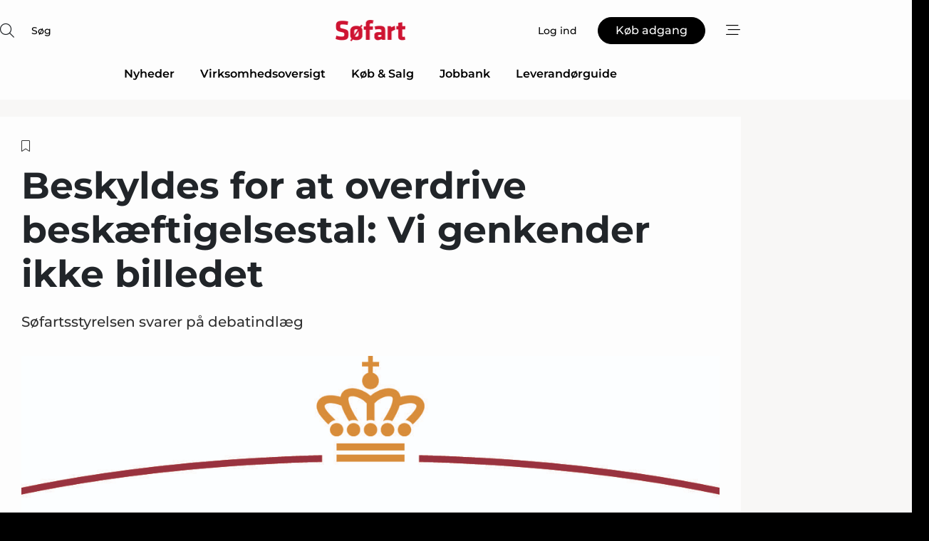

--- FILE ---
content_type: text/html;charset=UTF-8
request_url: https://www.soefart.dk/article/view/894431/beskyldes_for_at_overdrive_beskaeftigelsestal_vi_genkender_ikke_billedet
body_size: 66982
content:
<?xml version="1.0" encoding="UTF-8"?>
<!DOCTYPE html>
<html xmlns="http://www.w3.org/1999/xhtml"><head id="j_idt2">
        <link rel="SHORTCUT ICON" href="https://f.nordiskemedier.dk/favicon/metal.ico" />
        <link rel="ICON" href="https://f.nordiskemedier.dk/favicon/metal.ico" type="image/x-icon" />
        <title>Beskyldes for at overdrive beskæftigelsestal: Vi genkender ikke billedet</title><meta name="description" content="Søfartsstyrelsen svarer på debatindlæg" />
        <meta http-equiv="X-UA-Compatible" content="IE=edge,chrome=1" />
        <meta http-equiv="content-type" content="text/html; charset=UTF-8" />
    <meta id="viewport" name="viewport" content="width=device-width, initial-scale=1" />
    <script>
        //<![CDATA[
        (function () {
            var width = window.innerWidth ||
                document.documentElement.clientWidth ||
                document.body.clientWidth;
            if (width >= 768) {
                document.getElementById("viewport").setAttribute("content", "width=1344");
            } else {
                document.getElementById("viewport").setAttribute("content", "width=device-width, initial-scale=1");
            }
        })();
        //]]>
    </script>
        <meta http-equiv="content-script-type" content="text/javascript" />
        <meta http-equiv="cache-control" content="no-cache" />
        <meta http-equiv="expires" content="0" />
        <meta http-equiv="pragma" content="no-cache" />
            <meta name="facebook-domain-verification" content="yzvvw8qj7mqg75kkmnn0dku1f5g5fm" />
        <script src="/js/vars.js?t=1768942089802" type="text/javascript"></script>
        <script src="/js/access.js?t=1768942089802" type="text/javascript"></script>
        <script>
            window.startupTimestamp = "1768942089802";
            window.contextPath = "";
            window.domain = "https://www.soefart.dk";
            window.fileDomain = "https://f.nordiskemedier.dk";
            window.hostId = 38;
            window.visitor = {};
            window.cvrRestApiAddress = "https://cvr-api.nordiskemedier.dk/resources";
            window.metaObject = {"industryName":"Søfart","authorInitials":"","pageType":"view-article","pageSize":775,"pageAge":1091,"contentType":"view-article"};
            window.testMode = false;

            window.googleAnalytics = false;
            window.pendingScriptExecutions = [];
            window.enableCookieBot = new function () {};

            window.trackerEnabled = true; // TODO: replace with JsVarsServlet after merge
        </script>
    
    <script type="text/javascript" async="true">
        //<![CDATA[
        (function() {
            var host = window.location.hostname;
            var element = document.createElement('script');
            var firstScript = document.getElementsByTagName('script')[0];
            var url = 'https://cmp.inmobi.com'
                .concat('/choice/', 'h8eTMmqFZF-_K', '/', host, '/choice.js?tag_version=V3');
            var uspTries = 0;
            var uspTriesLimit = 3;
            element.async = true;
            element.type = 'text/javascript';
            element.src = url;

            // Not default InMobi code - make sure there is a script present
            // before inserting anything before it.
            if (firstScript) {
                firstScript.parentNode.insertBefore(element, firstScript);
            }

            function makeStub() {
                var TCF_LOCATOR_NAME = '__tcfapiLocator';
                var queue = [];
                var win = window;
                var cmpFrame;

                function addFrame() {
                    var doc = win.document;
                    var otherCMP = !!(win.frames[TCF_LOCATOR_NAME]);

                    if (!otherCMP) {
                        if (doc.body) {
                            var iframe = doc.createElement('iframe');

                            iframe.style.cssText = 'display:none';
                            iframe.name = TCF_LOCATOR_NAME;
                            doc.body.appendChild(iframe);
                        } else {
                            setTimeout(addFrame, 5);
                        }
                    }
                    return !otherCMP;
                }

                function tcfAPIHandler() {
                    var gdprApplies;
                    var args = arguments;

                    if (!args.length) {
                        return queue;
                    } else if (args[0] === 'setGdprApplies') {
                        if (
                            args.length > 3 &&
                            args[2] === 2 &&
                            typeof args[3] === 'boolean'
                        ) {
                            gdprApplies = args[3];
                            if (typeof args[2] === 'function') {
                                args[2]('set', true);
                            }
                        }
                    } else if (args[0] === 'ping') {
                        var retr = {
                            gdprApplies: gdprApplies,
                            cmpLoaded: false,
                            cmpStatus: 'stub'
                        };

                        if (typeof args[2] === 'function') {
                            args[2](retr);
                        }
                    } else {
                        if(args[0] === 'init' && typeof args[3] === 'object') {
                            args[3] = Object.assign(args[3], { tag_version: 'V3' });
                        }
                        queue.push(args);
                    }
                }

                function postMessageEventHandler(event) {
                    var msgIsString = typeof event.data === 'string';
                    var json = {};

                    try {
                        if (msgIsString) {
                            json = JSON.parse(event.data);
                        } else {
                            json = event.data;
                        }
                    } catch (ignore) {}

                    var payload = json.__tcfapiCall;

                    if (payload) {
                        window.__tcfapi(
                            payload.command,
                            payload.version,
                            function(retValue, success) {
                                var returnMsg = {
                                    __tcfapiReturn: {
                                        returnValue: retValue,
                                        success: success,
                                        callId: payload.callId
                                    }
                                };
                                if (msgIsString) {
                                    returnMsg = JSON.stringify(returnMsg);
                                }
                                if (event && event.source && event.source.postMessage) {
                                    event.source.postMessage(returnMsg, '*');
                                }
                            },
                            payload.parameter
                        );
                    }
                }

                while (win) {
                    try {
                        if (win.frames[TCF_LOCATOR_NAME]) {
                            cmpFrame = win;
                            break;
                        }
                    } catch (ignore) {}

                    if (win === window.top) {
                        break;
                    }
                    win = win.parent;
                }
                if (!cmpFrame) {
                    addFrame();
                    win.__tcfapi = tcfAPIHandler;
                    win.addEventListener('message', postMessageEventHandler, false);
                }
            };

            makeStub();

            function makeGppStub() {
                const CMP_ID = 10;
                const SUPPORTED_APIS = [
                    '2:tcfeuv2',
                    '6:uspv1',
                    '7:usnatv1',
                    '8:usca',
                    '9:usvav1',
                    '10:uscov1',
                    '11:usutv1',
                    '12:usctv1'
                ];

                window.__gpp_addFrame = function (n) {
                    if (!window.frames[n]) {
                        if (document.body) {
                            var i = document.createElement("iframe");
                            i.style.cssText = "display:none";
                            i.name = n;
                            document.body.appendChild(i);
                        } else {
                            window.setTimeout(window.__gpp_addFrame, 10, n);
                        }
                    }
                };
                window.__gpp_stub = function () {
                    var b = arguments;
                    __gpp.queue = __gpp.queue || [];
                    __gpp.events = __gpp.events || [];

                    if (!b.length || (b.length == 1 && b[0] == "queue")) {
                        return __gpp.queue;
                    }

                    if (b.length == 1 && b[0] == "events") {
                        return __gpp.events;
                    }

                    var cmd = b[0];
                    var clb = b.length > 1 ? b[1] : null;
                    var par = b.length > 2 ? b[2] : null;
                    if (cmd === "ping") {
                        clb(
                            {
                                gppVersion: "1.1", // must be “Version.Subversion”, current: “1.1”
                                cmpStatus: "stub", // possible values: stub, loading, loaded, error
                                cmpDisplayStatus: "hidden", // possible values: hidden, visible, disabled
                                signalStatus: "not ready", // possible values: not ready, ready
                                supportedAPIs: SUPPORTED_APIS, // list of supported APIs
                                cmpId: CMP_ID, // IAB assigned CMP ID, may be 0 during stub/loading
                                sectionList: [],
                                applicableSections: [-1],
                                gppString: "",
                                parsedSections: {},
                            },
                            true
                        );
                    } else if (cmd === "addEventListener") {
                        if (!("lastId" in __gpp)) {
                            __gpp.lastId = 0;
                        }
                        __gpp.lastId++;
                        var lnr = __gpp.lastId;
                        __gpp.events.push({
                            id: lnr,
                            callback: clb,
                            parameter: par,
                        });
                        clb(
                            {
                                eventName: "listenerRegistered",
                                listenerId: lnr, // Registered ID of the listener
                                data: true, // positive signal
                                pingData: {
                                    gppVersion: "1.1", // must be “Version.Subversion”, current: “1.1”
                                    cmpStatus: "stub", // possible values: stub, loading, loaded, error
                                    cmpDisplayStatus: "hidden", // possible values: hidden, visible, disabled
                                    signalStatus: "not ready", // possible values: not ready, ready
                                    supportedAPIs: SUPPORTED_APIS, // list of supported APIs
                                    cmpId: CMP_ID, // list of supported APIs
                                    sectionList: [],
                                    applicableSections: [-1],
                                    gppString: "",
                                    parsedSections: {},
                                },
                            },
                            true
                        );
                    } else if (cmd === "removeEventListener") {
                        var success = false;
                        for (var i = 0; i < __gpp.events.length; i++) {
                            if (__gpp.events[i].id == par) {
                                __gpp.events.splice(i, 1);
                                success = true;
                                break;
                            }
                        }
                        clb(
                            {
                                eventName: "listenerRemoved",
                                listenerId: par, // Registered ID of the listener
                                data: success, // status info
                                pingData: {
                                    gppVersion: "1.1", // must be “Version.Subversion”, current: “1.1”
                                    cmpStatus: "stub", // possible values: stub, loading, loaded, error
                                    cmpDisplayStatus: "hidden", // possible values: hidden, visible, disabled
                                    signalStatus: "not ready", // possible values: not ready, ready
                                    supportedAPIs: SUPPORTED_APIS, // list of supported APIs
                                    cmpId: CMP_ID, // CMP ID
                                    sectionList: [],
                                    applicableSections: [-1],
                                    gppString: "",
                                    parsedSections: {},
                                },
                            },
                            true
                        );
                    } else if (cmd === "hasSection") {
                        clb(false, true);
                    } else if (cmd === "getSection" || cmd === "getField") {
                        clb(null, true);
                    }
                    //queue all other commands
                    else {
                        __gpp.queue.push([].slice.apply(b));
                    }
                };
                window.__gpp_msghandler = function (event) {
                    var msgIsString = typeof event.data === "string";
                    try {
                        var json = msgIsString ? JSON.parse(event.data) : event.data;
                    } catch (e) {
                        var json = null;
                    }
                    if (typeof json === "object" && json !== null && "__gppCall" in json) {
                        var i = json.__gppCall;
                        window.__gpp(
                            i.command,
                            function (retValue, success) {
                                var returnMsg = {
                                    __gppReturn: {
                                        returnValue: retValue,
                                        success: success,
                                        callId: i.callId,
                                    },
                                };
                                event.source.postMessage(msgIsString ? JSON.stringify(returnMsg) : returnMsg, "*");
                            },
                            "parameter" in i ? i.parameter : null,
                            "version" in i ? i.version : "1.1"
                        );
                    }
                };
                if (!("__gpp" in window) || typeof window.__gpp !== "function") {
                    window.__gpp = window.__gpp_stub;
                    window.addEventListener("message", window.__gpp_msghandler, false);
                    window.__gpp_addFrame("__gppLocator");
                }
            };

            makeGppStub();

            var uspStubFunction = function() {
                var arg = arguments;
                if (typeof window.__uspapi !== uspStubFunction) {
                    setTimeout(function() {
                        if (typeof window.__uspapi !== 'undefined') {
                            window.__uspapi.apply(window.__uspapi, arg);
                        }
                    }, 500);
                }
            };

            var checkIfUspIsReady = function() {
                uspTries++;
                if (window.__uspapi === uspStubFunction && uspTries < uspTriesLimit) {
                    console.warn('USP is not accessible');
                } else {
                    clearInterval(uspInterval);
                }
            };

            if (typeof window.__uspapi === 'undefined') {
                window.__uspapi = uspStubFunction;
                var uspInterval = setInterval(checkIfUspIsReady, 6000);
            }
        })();
        //]]>
    </script><meta property="og:title" content="Beskyldes for at overdrive beskæftigelsestal: Vi genkender ikke billedet" /><meta property="og:description" content="Søfartsstyrelsen svarer på debatindlæg" /><meta property="og:type" content="article" /><meta property="og:url" content="https://www.soefart.dk/article/view/894431/beskyldes_for_at_overdrive_beskaeftigelsestal_vi_genkender_ikke_billedet" /><meta property="og:image" content="https://image.nordjyske.dk/users/nordjyske/images/77625567.jpg?t[strip]=true&amp;t[quality]=95&amp;t[crop][width]=704&amp;t[crop][height]=370&amp;t[crop][x]=239&amp;t[crop][y]=0&amp;t[resize][width]=900&amp;t[resize][height]=473&amp;accessToken=c244b92974cbd8afc882787ddffc42d595a491a5271c3e05c51ec1ba0e21095f" /><meta property="og:image:width" content="900" /><meta property="og:image:height" content="473" />
            <meta property="og:site_name" content="Søfart" /><meta name="twitter:card" content="summary" /><meta name="twitter:url" content="https://www.soefart.dk/article/view/894431/beskyldes_for_at_overdrive_beskaeftigelsestal_vi_genkender_ikke_billedet" /><meta name="twitter:title" content="Beskyldes for at overdrive beskæftigelsestal: Vi genkender ikke billedet" /><meta name="twitter:description" content="Søfartsstyrelsen svarer på debatindlæg" /><meta name="twitter:image" content="https://f.nordiskemedier.dk/.jpg" />
        <script src="/js/notbot.js?t=1768942089802" type="text/javascript"></script>

        <link href="https://f.nordiskemedier.dk/font/media.css" rel="stylesheet" />
        <link rel="stylesheet" href="https://f.nordiskemedier.dk/font-awesome/pro/6.6.0/css/all.min.css" />
        <link rel="stylesheet" href="https://f.nordiskemedier.dk/bootstrap/5.3.6/css/bootstrap.min.css" />
        <link rel="stylesheet" href="/css/default.css?t=1768942089802" type="text/css" />
        <script src="https://f.nordiskemedier.dk/jquery/jquery-3.6.0.min.js"></script>
        
        <script src="/js/jquery-ui.min.js"></script><script type="text/javascript" src="/javax.faces.resource/js/jquery.cookies.2.2.0.min.js.html?ln=portal-jsf&amp;t=17689420"></script>
        <script src="https://f.nordiskemedier.dk/bootstrap/5.3.6/js/bootstrap.bundle.min.js"></script>
        <script src="/js/default.js?t=1768942089802" type="text/javascript"></script>
        <script src="https://www.google.com/recaptcha/api.js?render=explicit&amp;hl=da" type="text/javascript"></script>
                <script src="https://cdn.jsdelivr.net/npm/vue@2.7.14/dist/vue.min.js"></script>
                <script src="/dist/vue-components.umd.min.js?t=1768942089802" type="text/javascript"></script>
        
        <script src="https://f.nordiskemedier.dk/turnjs4/lib/turn.min.js" type="text/javascript"></script><!--[if lt IE 9]>
            <script src="https://f.nordiskemedier.dk/turnjs4/lib/turn.html4.min.js" type="text/javascript"></script><![endif]--><!--[if lt IE 9]>
                <script type="text/javascript">
                    window.location = "/browser-support.html";
                </script><![endif]-->
        <script src="https://cdn.jsdelivr.net/npm/ua-parser-js@0/dist/ua-parser.min.js"></script>
    <script type="text/javascript">
        window.enableGTM = function() {
            try {
                (function (w, d, s, l, i) {
                    w[l] = w[l] || [];
                    w[l].push({
                        'gtm.start':
                            new Date().getTime(), event: 'gtm.js'
                    });
                    var f = d.getElementsByTagName(s)[0],
                        j = d.createElement(s), dl = l != 'dataLayer' ? '&l=' + l : '';
                    j.async = true;
                    j.src =
                        'https://www.googletagmanager.com/gtm.js?id=' + i + dl;
                    f.parentNode.insertBefore(j, f);
                })(window, document, 'script', 'dataLayer', 'GTM-N7KW7M4');
            } catch (err) {
                console.log(err);
            }
        };
    </script>
        

        
        <script src="/js/cookie-utilities.js"></script>
    <script type="text/javascript">
        var gaPageType = 'view-article';
        var gaContentType = 'view-article';
        var gaPageAge = 1091;
        var gaPageSize = 775;
        var gaIndustryName = 'Søfart';
        
        (function (i, s, o, g, r, a, m) {
            i['GoogleAnalyticsObject'] = r;
            i[r] = i[r] || function() {
                (i[r].q = i[r].q || []).push(arguments)}, i[r].l = 1 * new Date();
            a = s.createElement(o),
                m = s.getElementsByTagName(o)[0];
            a.async = 1;
            a.src = g;
            m.parentNode.insertBefore(a, m)
        })
        (window, document, 'script', '//www.google-analytics.com/analytics.js', 'ga');
        ga('create', 'UA-27740662-1', 'auto');
        if ($.cookies.get("rc") && !$.cookies.get("nmuarc")) {
            ga('set', 'dimension1', $.cookies.get("rc"));
            $.cookies.set("nmuarc", true, {path: "/"});
        }
        if (false) {
            ga('set', 'dimension2', '');
            if (false) {
                ga('set', 'dimension3', '');
            }
        } else if (false) {
            ga('set', 'dimension3', '');
        }
        if (gaContentType) {
            ga('set', 'dimension4', gaContentType);
        }
        if (gaIndustryName) {
            ga('set', 'dimension5', gaIndustryName);
        }
        if (gaPageType) {
            ga('set', 'dimension10', gaPageType);
        }
        if (gaPageAge) {
            ga('set', 'dimension11', gaPageAge);
        }
        if (gaPageSize) {
            ga('set', 'dimension12', gaPageSize);
        }
        ga('set', 'anonymizeIp', true);

        window.pendingScriptExecutions.push({
            callback: function () {
                if (!window['ga-disable-UA-27740662-1']) {
                    ga('send', 'pageview');
                }
            },
            context: this
        });

        window.enableGoogleAnalytics = function() {
            window['ga-disable-UA-27740662-1'] = false;
        };


        window.disableGoogleAnalytics = function () {
            window['ga-disable-UA-27740662-1'] = true;
        };
        
    </script>
    <script type="text/javascript">
        window.enableBanners = function () {
            try {
                window['banner-consent-is-ready'] = true;
                EventBus.broadcast("banner-consent-is-ready");
            } catch (err) {
                console.log(err);
            }
        };
    </script>
    <script type="text/javascript">
        //<![CDATA[
        (function () {
            var salespanelModuleEnabled = false;
            var quantCastModuleEnabled = true;
            var salespanelResolve, salespanelReject;
            window.salespanelPromise = new Promise((resolve, reject) => {
                // Check if Salespanel and QuantCast module is enabled for this host and check if the tag has loaded.
                if (!salespanelModuleEnabled || !quantCastModuleEnabled) {
                    resolve(false);
                }
                salespanelResolve = resolve;
                salespanelReject = reject;
            });

            // Reject just in case QuantCast module is enabled but variable is not initialized.
            if (typeof window.__tcfapi == "undefined") {
                salespanelReject("QuantCast error: __tcfapi is undefined");
                return;
            }

            // Listen for Quantcast events for changes to Salespanel consent.
            window.__tcfapi('addEventListener', 2, async function (tcData, success) {
                if (!success) {
                    salespanelReject("Salespanel error: Could not create event listener.");
                    return;
                }

                // the rest of this function is called when the page is loaded OR
                // - the user accepts / rejects / updates the consent terms
                // - the user dismisses the consent box by clicking the 'x'
                if (tcData.eventStatus !== 'tcloaded' && tcData.eventStatus !== 'useractioncomplete') {
                    return;
                }

                // Salespanel is managed by Google Tag Manager and is not inserted if the relevant consent is not given.
                // If consent is given, it returns true, otherwise false after 2,5 seconds.
                var loops = 0;
                while(!salespanelObjectLoaded() && loops < 5) {
                    await new Promise(resolve => setTimeout(resolve, 500));
                    loops += 1;
                }

                if (salespanelObjectLoaded()) {
                    // Set cookie.
                    allowTracking();
                    salespanelResolve(true);
                } else {
                    // Remove cookie.
                    rejectTracking();
                    // Salespanel did not load in time or was rejected by consent.
                    salespanelReject("Salespanel error: Not loaded.");
                }
            });

            function salespanelObjectLoaded() {
                return typeof $salespanel !== "undefined" && $salespanel.hasOwnProperty("push");
            }

            function allowTracking() {
                // Check if Salespanel tracking has already been allowed.
                if ($.cookies.get("track_uid") !== null) {
                    return;
                }

                try {
                    // Activate tracking when the visitor provides explicit consent.
                    // Place `track_uid` cookie.
                    $salespanel.push(["set", "tracking:allowTracking"]);
                } catch (e) {
                    salespanelReject("Salespanel error: Allow tracking failed.");
                }
            }

            function rejectTracking() {
                // Remove cookie if user removed Salespanel consent.
                // All created Salespanel events will now be un-identified.
                if ($.cookies.get("track_uid")) {
                    $.cookies.del("track_uid", {domain: '.soefart.dk'});
                }
            }
        })();
        //]]>
    </script>
    <script type="text/javascript">
        //<![CDATA[
        window.paywallScripts = {
            seenPaywall: async function (type) {
                // Wait for salespanel promise to be fulfilled (either loaded or not).
                const salespanelLoaded = await window.salespanelPromise.catch(() => {
                    // Salespanel didn't load if promise is rejected.
                    return false;
                });
                if (!salespanelLoaded) return;

                // Find previous amount of seen paywalls.
                await this.seenPaywallPromise().then(seenPaywalls => {
                    // Increment amount of seen paywall on visitor attribute.
                    this.setPaywallsAttribute(seenPaywalls);

                    // Create Meta/Facebook Pixel event notifying of a seen paywall.
                    if (seenPaywalls > 3) {
                        fbq('trackCustom', "Set paywall +3 gange");
                    }
                }).catch((message) => {
                    console.error(message);
                });

                // Create Salespanel event notifying of a seen paywall.
                this.sendPaywallEvent(type);
            },
            seenPaywallPromise: function () {
                return new Promise((resolve, reject) => {
                    try {
                        $salespanel.push(["get", "qualify:visitor", function (data) {
                            data.visitor_attributes.paywalls !== null ?
                                resolve(data.visitor_attributes.paywalls) :
                                resolve(0);
                        }]);
                    } catch (e) {
                        reject("Salespanel error: Get details failed.");
                    }
                });
            },
            setPaywallsAttribute: function (seenPaywalls) {
                try {
                    $salespanel.push(["set", "attributes:visitor", {
                        "paywalls": seenPaywalls + 1
                    }]);
                } catch (e) {
                    console.error("Salespanel error: Couldn't set attribute.");
                }
            },
            sendPaywallEvent: function (type) {
                try {
                    $salespanel.push(["set",
                        "activity:customActivity",
                        "website",
                        "Saw paywall",
                        type
                    ]);
                } catch (e) {
                    console.error("Salespanel error: Couldn't send custom activity.");
                }
            }
        }
        //]]>
    </script>
            <script type="text/javascript">
                (function (){
                    var is = [];
                    var impersonating = false;
                    if (!impersonating && window.visitor.person && window.visitor.person.id) {
                        is.push({
                            name: "person",
                            ref: window.visitor.person.id
                        });
                    }
                    if (!impersonating && window.visitor.recipient && window.visitor.recipient.id) {
                        is.push({
                            name: "recipient",
                            ref: window.visitor.recipient.id
                        });
                    }

                    var evtr;
                    var queue = [];
                    window.queueTrackerEvent = function (a, sn, sr, tn, tr) {
                        if (evtr) {
                            evtr(a, sn, sr, tn, tr, is);
                        } else {
                            queue.push({
                                a: a,
                                sn: sn,
                                sr: sr,
                                tn: tn,
                                tr: tr
                            })
                        }
                    };
                    window.addEventListener("onTrackerLoaded", function () {
                        evtr = window.createTracker("https://api.evtr.nordiskemedier.dk", "evtr");
                        while (queue.length) {
                            var ev = queue.splice(0, 1)[0];
                            if (ev) {
                                evtr(ev.a, ev.sn, ev.sr, ev.tn, ev.tr, is);
                            }
                        }
                    });
                })();
            </script>
            <script async="async" src="https://js.evtr.nordiskemedier.dk/_.js?t=1768942089802" type="text/javascript"></script>

        <script type="text/javascript">
            $(function() {
                $('.item').hover(
                function() { $(this).css('background-color', '#efefef').css('cursor', 'pointer') },
                function() { $(this).css('background-color', 'transparent').css('cursor', 'normal') }
            );
                $(".tt").tooltip();
            });
            function getTitle() {
                return document.title;
            }
            function getLocation() {
                return window.location;
            }
            function getUrl() {
                return window.location.href;
            }
            function confirmDelete(p) {
                var v = "Er du sikker p\u00E5, du vil slette \"{0}\"? ";
                v = v.replace("{0}", p);
                return confirm(v);
            }
            function getVisitorEmail() {
                return "";
            }
            function getVisitorRememberInfo() {
                return true;
            }

            var ids = [];
            function messageFade() {
                $('.fade').fadeTo('slow', 0.3);
            }
            
            // Remove cookies that are no longer in use
            $(document).ready(function () {
                $.cookies.del("c1");
                $.cookies.del("c2");
                $.cookies.del("c3");
            });

            window.pushGTrackScript = function (f, cont) {
                window.pendingScriptExecutions.push({
                    callback: function () {
                        if (window.googleAnalytics) {
                            eval(f(cont));
                        }
                    },
                    context: cont
                });

            }
            $(window).on('load', function () {
                // if subscription is suspended change paywall message.
                if ($('#paywall-overlay') && window.visitor?.person?.suspended) {
                    $('#paywall-overlay .paywall-package').html("Adgang suspenderet.");
                    $('#paywall-overlay .paywall-body-wrapper').html("Det personlige login er suspenderet af sikkerhedsm\u00E6ssige \u00E5rsager. ".replace('{0}', "abonnement@nordiskemedier.dk").replace('{1}', "abonnement@nordiskemedier.dk"));
                    $('.paywall-content-wrapper').addClass('warning');
                }
            });
        </script>
        <script type="text/javascript">
            //<![CDATA[
            function center(element) {
                var e=$(element);
                var w=e.width();
                var h=e.height();
                e.css("position","fixed").css("z-index","50000").css("top","50%").css("left","50%").css("margin-left","-"+(w/2)+"px").css("margin-top","-"+(h/2)+"px");
                e.draggable({
                    handle: $(element+"_handle")
                });
            }
            //]]>
        </script>

        
        <link rel="alternate" type="application/rss+xml" title="News RSS" href="https://www.soefart.dk/xml/rss2/articles" />
        <link rel="alternate" type="application/rss+xml" title="Advertisements RSS" href="https://www.soefart.dk/xml/rss2/advertisements?typeId=1&amp;typeId=2" />
        <link rel="alternate" type="application/rss+xml" title="Competences RSS" href="https://www.soefart.dk/xml/rss2/competences" />
        <link rel="alternate" type="application/rss+xml" title="Jobs RSS" href="https://www.soefart.dk/xml/rss2/jobs" />
        <link rel="alternate" type="application/rss+xml" title="Courses RSS" href="https://www.soefart.dk/xml/rss2/courses" />

        <script>
            window.adTracker = {
                slots: {},
                adsMeta: {},
                hoverState: {
                    currentSlotId: null,
                    lastChangeTs: 0
                },
                clickState: {
                    lastPointerDown: null,  // { slotId, ts }
                    clickHandled: false
                }
            };
        </script><script async="async" src="https://securepubads.g.doubleclick.net/tag/js/gpt.js"></script><script>window.googletag = window.googletag || {cmd: []};if (!window.__gptGlobalsInit) {  window.__gptGlobalsInit = true;  window.slotFallbackData = new Map();  window.__inViewPct = window.__inViewPct || {};  window.__lastRefreshAt = new Map();  window.__slotCooldownMs = new Map();  function __canRefresh(slot){    const id = slot.getSlotElementId();    const last = window.__lastRefreshAt.get(id) || 0;    const cd = window.__slotCooldownMs.get(id) || 30000;    return Date.now() - last >= cd;  }  function __markRefreshed(slot){ window.__lastRefreshAt.set(slot.getSlotElementId(), Date.now()); }  window.__refreshState = window.__refreshState || {};  function __getRefreshState(id){    return (window.__refreshState[id] = window.__refreshState[id] || { pending:false, nextAllowedTs:0 });  }  function __tryRefresh(slot){    const id = slot.getSlotElementId();    const st = __getRefreshState(id);    if (!st.pending) return;    if (st.refreshScheduled) return;    const now = Date.now();    const pct = (window.__inViewPct && window.__inViewPct[id]) || 0;    if (now < st.nextAllowedTs){      __scheduleTryRefresh(slot, st.nextAllowedTs - now);      return;    }    if (pct < 50){      __scheduleTryRefresh(slot, 3000);      return;    }    if (!__canRefresh(slot)){      __scheduleTryRefresh(slot, 3000);      return;    }    st.refreshScheduled = true;    const ranInt = Math.floor(Math.random() * (2000 - 100 + 1)) + 100;    setTimeout(function(){      googletag.pubads().refresh([slot]);      __markRefreshed(slot);      st.pending = false;      st.refreshScheduled = false;    }, ranInt);  }function handleSlotRender(slotElementId) {    var labelId = 'label-' + slotElementId;    var labelEl = document.getElementById(labelId);    if (!labelEl) {        return;    }    labelEl.style.display = 'block';}function registerAdSlot(slotId) {    const slotEl = document.getElementById(slotId);    if (!slotEl) return;    const wrapper = slotEl;     wrapper.dataset.adSlotId = slotId;    if (!wrapper.style.position) {        wrapper.style.position = 'relative';    }    wrapper.addEventListener('mouseenter', function () {        window.adTracker.hoverState.currentSlotId = slotId;        window.adTracker.hoverState.lastChangeTs = Date.now();    });    wrapper.addEventListener('mouseleave', function () {        if (window.adTracker.hoverState.currentSlotId === slotId) {            window.adTracker.hoverState.currentSlotId = null;            window.adTracker.hoverState.lastChangeTs = Date.now();        }    });    window.adTracker.slots[slotId] = wrapper;}  function __scheduleTryRefresh(slot, delayMs){    const id = slot.getSlotElementId();    const st = __getRefreshState(id);    if (st.tryTimer) clearTimeout(st.tryTimer);    st.tryTimer = setTimeout(function(){      st.tryTimer = null;      __tryRefresh(slot);    }, Math.max(0, delayMs || 0));  }  googletag.cmd.push(function(){    googletag.pubads().addEventListener('slotVisibilityChanged', function(e){      const slot = e.slot;      const id = slot.getSlotElementId();      window.__inViewPct[id] = e.inViewPercentage || 0;      __scheduleTryRefresh(slot, 250);    });    googletag.pubads().addEventListener('impressionViewable', function(e){      const slot = e.slot;      const id = slot.getSlotElementId();      const cd = window.__slotCooldownMs.get(id) || 30000;      const st = __getRefreshState(id);      st.pending = true;      st.nextAllowedTs = Date.now() + cd;      __scheduleTryRefresh(slot, cd);    });  });  window.fireWindowResizeEvent = window.fireWindowResizeEvent || function(){    try { window.dispatchEvent(new Event('resize')); } catch(e){}  };}googletag.cmd.push(function(){  window.__fallbackHandled = window.__fallbackHandled || new Set();  googletag.pubads().addEventListener('slotRenderEnded', function(event){    const adslotId = event.slot.getSlotElementId();    if (!event.isEmpty) { fireWindowResizeEvent();        handleSlotRender(adslotId);       window.adTracker.adsMeta[adslotId] = {       creativeId: event.creativeId,       lineItemId: event.lineItemId,       campaignId: event.campaignId,       size: event.size,       adUnitPath: event.slot.getAdUnitPath(),      };    registerAdSlot(adslotId);    return; }    if (!window.slotFallbackData || !window.slotFallbackData.has(adslotId)) { fireWindowResizeEvent(); return; }    if (window.__fallbackHandled.has(adslotId)) { fireWindowResizeEvent(); return; }    window.__fallbackHandled.add(adslotId);    const cfg = window.slotFallbackData.get(adslotId);    try { googletag.destroySlots([event.slot]); } catch(e) {}    requestAnimationFrame(function(){      const toArr = s => s.split('],').map(x=>JSON.parse(x.replace(/\s/g,'') + (x.endsWith(']')?'':']')));      const sizeArrayLarge  = cfg.sizesLarge  ? toArr(cfg.sizesLarge)  : [];      const sizeArraySmall  = cfg.sizesSmall  ? toArr(cfg.sizesSmall)  : [];      const sizeArrayMobile = cfg.sizesMobile ? toArr(cfg.sizesMobile) : [];      var mapping = googletag.sizeMapping()        .addSize([1588,0], sizeArrayLarge)        .addSize([768,0],  sizeArraySmall)        .addSize([0,0],    sizeArrayMobile).build();      var already = googletag.pubads().getSlots().some(s => s.getSlotElementId() === adslotId);      if (!already) {        var fb = googletag.defineSlot(cfg.fallbackAdUnitPath, cfg.sizes, adslotId)          .defineSizeMapping(mapping)          .addService(googletag.pubads());        if (cfg.refreshAdSlot === 'true') {          window.__slotCooldownMs && window.__slotCooldownMs.set(adslotId, Number(cfg.refreshInterval)||30000);        } else {          window.__slotCooldownMs && window.__slotCooldownMs.set(adslotId, 1440000);        }      }      setTimeout(function(){        try { googletag.display(adslotId); } catch(e) { console.warn('fallback display failed:', e); }        fireWindowResizeEvent();      }, 0);    });  });});googletag.cmd.push(function(){var mapping = googletag.sizeMapping().addSize([1588, 0], [[ 1568, 864]]).addSize([768, 0], [[ 980, 540]]).addSize([0, 0], [[ 300, 100]]).build();var adSlot = googletag.defineSlot('/98909716/Regular_Top/Søfart_DK', [[ 300, 100],[ 980, 540],[ 1568, 864]], 'regular-top-0').setTargeting('Industry', ['74']).defineSizeMapping(mapping).addService(googletag.pubads());window.__slotCooldownMs.set('regular-top-0', 16933);});googletag.cmd.push(function(){var mapping = googletag.sizeMapping().addSize([1588, 0], [[ 200, 200]]).addSize([768, 0], []).addSize([0, 0], []).build();var adSlot = googletag.defineSlot('/98909716/Regular_Side/Søfart_DK', [[ 200, 200]], 'regular-side-left-0').setTargeting('Industry', ['74']).defineSizeMapping(mapping).addService(googletag.pubads());window.__slotCooldownMs.set('regular-side-left-0', 16591);});googletag.cmd.push(function(){var mapping = googletag.sizeMapping().addSize([1588, 0], [[ 200, 200]]).addSize([768, 0], []).addSize([0, 0], []).build();var adSlot = googletag.defineSlot('/98909716/Regular_Side/Søfart_DK', [[ 200, 200]], 'regular-side-left-1').setTargeting('Industry', ['74']).defineSizeMapping(mapping).addService(googletag.pubads());window.__slotCooldownMs.set('regular-side-left-1', 16823);});googletag.cmd.push(function(){var mapping = googletag.sizeMapping().addSize([1588, 0], [[ 200, 200]]).addSize([768, 0], []).addSize([0, 0], []).build();var adSlot = googletag.defineSlot('/98909716/Regular_Side/Søfart_DK', [[ 200, 200]], 'regular-side-left-2').setTargeting('Industry', ['74']).defineSizeMapping(mapping).addService(googletag.pubads());window.__slotCooldownMs.set('regular-side-left-2', 16768);});googletag.cmd.push(function(){var mapping = googletag.sizeMapping().addSize([1588, 0], [[ 200, 200]]).addSize([768, 0], []).addSize([0, 0], []).build();var adSlot = googletag.defineSlot('/98909716/Regular_Side/Søfart_DK', [[ 200, 200]], 'regular-side-left-3').setTargeting('Industry', ['74']).defineSizeMapping(mapping).addService(googletag.pubads());window.__slotCooldownMs.set('regular-side-left-3', 16583);});googletag.cmd.push(function(){var mapping = googletag.sizeMapping().addSize([1588, 0], [[ 200, 200]]).addSize([768, 0], []).addSize([0, 0], []).build();var adSlot = googletag.defineSlot('/98909716/Regular_Side/Søfart_DK', [[ 200, 200]], 'regular-side-left-4').setTargeting('Industry', ['74']).defineSizeMapping(mapping).addService(googletag.pubads());window.__slotCooldownMs.set('regular-side-left-4', 16092);});googletag.cmd.push(function(){var mapping = googletag.sizeMapping().addSize([1588, 0], [[ 200, 200]]).addSize([768, 0], []).addSize([0, 0], []).build();var adSlot = googletag.defineSlot('/98909716/Regular_Side/Søfart_DK', [[ 200, 200]], 'regular-side-left-5').setTargeting('Industry', ['74']).defineSizeMapping(mapping).addService(googletag.pubads());window.__slotCooldownMs.set('regular-side-left-5', 15744);});googletag.cmd.push(function(){var mapping = googletag.sizeMapping().addSize([1588, 0], [[ 980, 250]]).addSize([768, 0], [[ 980, 250]]).addSize([0, 0], [[ 300, 100]]).build();var adSlot = googletag.defineSlot('/98909716/Regular_Takeover/Søfart_DK', [[ 300, 100],[ 980, 250]], 'regular-takeover-above-article-0').setTargeting('Industry', ['74']).defineSizeMapping(mapping).addService(googletag.pubads());window.__slotCooldownMs.set('regular-takeover-above-article-0', 15657);});googletag.cmd.push(function(){var mapping = googletag.sizeMapping().addSize([1588, 0], []).addSize([768, 0], []).addSize([0, 0], [[ 300, 250]]).build();var adSlot = googletag.defineSlot('/98909716/Regular_Campaign/Søfart_DK', [[ 300, 250]], 'regular-campaign-article-1-0').setTargeting('Industry', ['74']).defineSizeMapping(mapping).addService(googletag.pubads());window.__slotCooldownMs.set('regular-campaign-article-1-0', 16633);});googletag.cmd.push(function(){var mapping = googletag.sizeMapping().addSize([1588, 0], []).addSize([768, 0], []).addSize([0, 0], [[ 300, 250]]).build();var adSlot = googletag.defineSlot('/98909716/Regular_Campaign/Søfart_DK', [[ 300, 250]], 'regular-campaign-article-2-0').setTargeting('Industry', ['74']).defineSizeMapping(mapping).addService(googletag.pubads());window.__slotCooldownMs.set('regular-campaign-article-2-0', 16154);});googletag.cmd.push(function(){var mapping = googletag.sizeMapping().addSize([1588, 0], []).addSize([768, 0], []).addSize([0, 0], [[ 125, 125]]).build();var adSlot = googletag.defineSlot('/98909716/Regular_Side/Søfart_DK', [[ 125, 125]], 'regular-side-mobile-row-1-1-0').setTargeting('Industry', ['74']).defineSizeMapping(mapping).addService(googletag.pubads());window.__slotCooldownMs.set('regular-side-mobile-row-1-1-0', 16698);});googletag.cmd.push(function(){var mapping = googletag.sizeMapping().addSize([1588, 0], []).addSize([768, 0], []).addSize([0, 0], [[ 125, 125]]).build();var adSlot = googletag.defineSlot('/98909716/Regular_Side/Søfart_DK', [[ 125, 125]], 'regular-side-mobile-row-1-2-0').setTargeting('Industry', ['74']).defineSizeMapping(mapping).addService(googletag.pubads());window.__slotCooldownMs.set('regular-side-mobile-row-1-2-0', 15577);});googletag.cmd.push(function(){var mapping = googletag.sizeMapping().addSize([1588, 0], []).addSize([768, 0], []).addSize([0, 0], [[ 125, 125]]).build();var adSlot = googletag.defineSlot('/98909716/Regular_Side/Søfart_DK', [[ 125, 125]], 'regular-side-mobile-row-1-3-0').setTargeting('Industry', ['74']).defineSizeMapping(mapping).addService(googletag.pubads());window.__slotCooldownMs.set('regular-side-mobile-row-1-3-0', 15810);});googletag.cmd.push(function(){var mapping = googletag.sizeMapping().addSize([1588, 0], []).addSize([768, 0], []).addSize([0, 0], [[ 125, 125]]).build();var adSlot = googletag.defineSlot('/98909716/Regular_Side/Søfart_DK', [[ 125, 125]], 'regular-side-mobile-row-1-4-0').setTargeting('Industry', ['74']).defineSizeMapping(mapping).addService(googletag.pubads());window.__slotCooldownMs.set('regular-side-mobile-row-1-4-0', 15632);});googletag.cmd.push(function(){var mapping = googletag.sizeMapping().addSize([1588, 0], []).addSize([768, 0], []).addSize([0, 0], [[ 300, 250]]).build();var adSlot = googletag.defineSlot('/98909716/Regular_Campaign/Søfart_DK', [[ 300, 250]], 'regular-campaign-article-3-0').setTargeting('Industry', ['74']).defineSizeMapping(mapping).addService(googletag.pubads());window.__slotCooldownMs.set('regular-campaign-article-3-0', 15743);});googletag.cmd.push(function(){var mapping = googletag.sizeMapping().addSize([1588, 0], []).addSize([768, 0], []).addSize([0, 0], [[ 300, 250]]).build();var adSlot = googletag.defineSlot('/98909716/Regular_Campaign/Søfart_DK', [[ 300, 250]], 'regular-campaign-article-4-0').setTargeting('Industry', ['74']).defineSizeMapping(mapping).addService(googletag.pubads());window.__slotCooldownMs.set('regular-campaign-article-4-0', 16118);});googletag.cmd.push(function(){var mapping = googletag.sizeMapping().addSize([1588, 0], [[ 300, 250]]).addSize([768, 0], [[ 300, 250]]).addSize([0, 0], []).build();var adSlot = googletag.defineSlot('/98909716/Regular_Campaign/Søfart_DK', [[ 300, 250]], 'regular-campaign-article-0').setTargeting('Industry', ['74']).defineSizeMapping(mapping).addService(googletag.pubads());window.__slotCooldownMs.set('regular-campaign-article-0', 16675);});googletag.cmd.push(function(){var mapping = googletag.sizeMapping().addSize([1588, 0], [[ 300, 250]]).addSize([768, 0], [[ 300, 250]]).addSize([0, 0], []).build();var adSlot = googletag.defineSlot('/98909716/Regular_Campaign/Søfart_DK', [[ 300, 250]], 'regular-campaign-article-1').setTargeting('Industry', ['74']).defineSizeMapping(mapping).addService(googletag.pubads());window.__slotCooldownMs.set('regular-campaign-article-1', 15568);});googletag.cmd.push(function(){var mapping = googletag.sizeMapping().addSize([1588, 0], [[ 300, 250]]).addSize([768, 0], [[ 300, 250]]).addSize([0, 0], []).build();var adSlot = googletag.defineSlot('/98909716/Regular_Campaign/Søfart_DK', [[ 300, 250]], 'regular-campaign-article-2').setTargeting('Industry', ['74']).defineSizeMapping(mapping).addService(googletag.pubads());window.__slotCooldownMs.set('regular-campaign-article-2', 15566);});googletag.cmd.push(function(){var mapping = googletag.sizeMapping().addSize([1588, 0], [[ 300, 250]]).addSize([768, 0], [[ 300, 250]]).addSize([0, 0], []).build();var adSlot = googletag.defineSlot('/98909716/Regular_Campaign/Søfart_DK', [[ 300, 250]], 'regular-campaign-article-3').setTargeting('Industry', ['74']).defineSizeMapping(mapping).addService(googletag.pubads());window.__slotCooldownMs.set('regular-campaign-article-3', 16706);});googletag.cmd.push(function(){var mapping = googletag.sizeMapping().addSize([1588, 0], [[ 980, 250]]).addSize([768, 0], [[ 980, 250]]).addSize([0, 0], [[ 300, 100]]).build();var adSlot = googletag.defineSlot('/98909716/Regular_Takeover/Søfart_DK', [[ 300, 100],[ 980, 250]], 'regular-takeover-below-article-0').setTargeting('Industry', ['74']).defineSizeMapping(mapping).addService(googletag.pubads());window.__slotCooldownMs.set('regular-takeover-below-article-0', 15943);});googletag.cmd.push(function(){var mapping = googletag.sizeMapping().addSize([1588, 0], []).addSize([768, 0], []).addSize([0, 0], [[ 125, 125]]).build();var adSlot = googletag.defineSlot('/98909716/Regular_Side/Søfart_DK', [[ 125, 125]], 'regular-side-mobile-row-2-1-0').setTargeting('Industry', ['74']).defineSizeMapping(mapping).addService(googletag.pubads());window.__slotCooldownMs.set('regular-side-mobile-row-2-1-0', 16890);});googletag.cmd.push(function(){var mapping = googletag.sizeMapping().addSize([1588, 0], []).addSize([768, 0], []).addSize([0, 0], [[ 125, 125]]).build();var adSlot = googletag.defineSlot('/98909716/Regular_Side/Søfart_DK', [[ 125, 125]], 'regular-side-mobile-row-2-2-0').setTargeting('Industry', ['74']).defineSizeMapping(mapping).addService(googletag.pubads());window.__slotCooldownMs.set('regular-side-mobile-row-2-2-0', 16853);});googletag.cmd.push(function(){var mapping = googletag.sizeMapping().addSize([1588, 0], []).addSize([768, 0], []).addSize([0, 0], [[ 125, 125]]).build();var adSlot = googletag.defineSlot('/98909716/Regular_Side/Søfart_DK', [[ 125, 125]], 'regular-side-mobile-row-2-3-0').setTargeting('Industry', ['74']).defineSizeMapping(mapping).addService(googletag.pubads());window.__slotCooldownMs.set('regular-side-mobile-row-2-3-0', 16521);});googletag.cmd.push(function(){var mapping = googletag.sizeMapping().addSize([1588, 0], []).addSize([768, 0], []).addSize([0, 0], [[ 125, 125]]).build();var adSlot = googletag.defineSlot('/98909716/Regular_Side/Søfart_DK', [[ 125, 125]], 'regular-side-mobile-row-2-4-0').setTargeting('Industry', ['74']).defineSizeMapping(mapping).addService(googletag.pubads());window.__slotCooldownMs.set('regular-side-mobile-row-2-4-0', 15846);});googletag.cmd.push(function(){var mapping = googletag.sizeMapping().addSize([1588, 0], []).addSize([768, 0], []).addSize([0, 0], [[ 125, 125]]).build();var adSlot = googletag.defineSlot('/98909716/Regular_Side/Søfart_DK', [[ 125, 125]], 'regular-side-mobile-row-3-1-0').setTargeting('Industry', ['74']).defineSizeMapping(mapping).addService(googletag.pubads());window.__slotCooldownMs.set('regular-side-mobile-row-3-1-0', 16612);});googletag.cmd.push(function(){var mapping = googletag.sizeMapping().addSize([1588, 0], []).addSize([768, 0], []).addSize([0, 0], [[ 125, 125]]).build();var adSlot = googletag.defineSlot('/98909716/Regular_Side/Søfart_DK', [[ 125, 125]], 'regular-side-mobile-row-3-2-0').setTargeting('Industry', ['74']).defineSizeMapping(mapping).addService(googletag.pubads());window.__slotCooldownMs.set('regular-side-mobile-row-3-2-0', 16017);});googletag.cmd.push(function(){var mapping = googletag.sizeMapping().addSize([1588, 0], []).addSize([768, 0], []).addSize([0, 0], [[ 125, 125]]).build();var adSlot = googletag.defineSlot('/98909716/Regular_Side/Søfart_DK', [[ 125, 125]], 'regular-side-mobile-row-3-3-0').setTargeting('Industry', ['74']).defineSizeMapping(mapping).addService(googletag.pubads());window.__slotCooldownMs.set('regular-side-mobile-row-3-3-0', 16778);});googletag.cmd.push(function(){var mapping = googletag.sizeMapping().addSize([1588, 0], []).addSize([768, 0], []).addSize([0, 0], [[ 125, 125]]).build();var adSlot = googletag.defineSlot('/98909716/Regular_Side/Søfart_DK', [[ 125, 125]], 'regular-side-mobile-row-3-4-0').setTargeting('Industry', ['74']).defineSizeMapping(mapping).addService(googletag.pubads());window.__slotCooldownMs.set('regular-side-mobile-row-3-4-0', 15674);});googletag.cmd.push(function(){var mapping = googletag.sizeMapping().addSize([1588, 0], [[ 200, 200]]).addSize([768, 0], []).addSize([0, 0], []).build();var adSlot = googletag.defineSlot('/98909716/Regular_Side/Søfart_DK', [[ 200, 200]], 'regular-side-right-large-0').setTargeting('Industry', ['74']).defineSizeMapping(mapping).addService(googletag.pubads());window.__slotCooldownMs.set('regular-side-right-large-0', 15930);});googletag.cmd.push(function(){var mapping = googletag.sizeMapping().addSize([1588, 0], [[ 200, 200]]).addSize([768, 0], []).addSize([0, 0], []).build();var adSlot = googletag.defineSlot('/98909716/Regular_Side/Søfart_DK', [[ 200, 200]], 'regular-side-right-large-1').setTargeting('Industry', ['74']).defineSizeMapping(mapping).addService(googletag.pubads());window.__slotCooldownMs.set('regular-side-right-large-1', 16342);});googletag.cmd.push(function(){var mapping = googletag.sizeMapping().addSize([1588, 0], [[ 200, 200]]).addSize([768, 0], []).addSize([0, 0], []).build();var adSlot = googletag.defineSlot('/98909716/Regular_Side/Søfart_DK', [[ 200, 200]], 'regular-side-right-large-2').setTargeting('Industry', ['74']).defineSizeMapping(mapping).addService(googletag.pubads());window.__slotCooldownMs.set('regular-side-right-large-2', 16965);});googletag.cmd.push(function(){var mapping = googletag.sizeMapping().addSize([1588, 0], [[ 200, 200]]).addSize([768, 0], []).addSize([0, 0], []).build();var adSlot = googletag.defineSlot('/98909716/Regular_Side/Søfart_DK', [[ 200, 200]], 'regular-side-right-large-3').setTargeting('Industry', ['74']).defineSizeMapping(mapping).addService(googletag.pubads());window.__slotCooldownMs.set('regular-side-right-large-3', 16096);});googletag.cmd.push(function(){var mapping = googletag.sizeMapping().addSize([1588, 0], [[ 200, 200]]).addSize([768, 0], []).addSize([0, 0], []).build();var adSlot = googletag.defineSlot('/98909716/Regular_Side/Søfart_DK', [[ 200, 200]], 'regular-side-right-large-4').setTargeting('Industry', ['74']).defineSizeMapping(mapping).addService(googletag.pubads());window.__slotCooldownMs.set('regular-side-right-large-4', 15607);});googletag.cmd.push(function(){var mapping = googletag.sizeMapping().addSize([1588, 0], [[ 200, 200]]).addSize([768, 0], []).addSize([0, 0], []).build();var adSlot = googletag.defineSlot('/98909716/Regular_Side/Søfart_DK', [[ 200, 200]], 'regular-side-right-large-5').setTargeting('Industry', ['74']).defineSizeMapping(mapping).addService(googletag.pubads());window.__slotCooldownMs.set('regular-side-right-large-5', 15781);});googletag.cmd.push(function(){var mapping = googletag.sizeMapping().addSize([1588, 0], []).addSize([768, 0], [[ 200, 200]]).addSize([0, 0], []).build();var adSlot = googletag.defineSlot('/98909716/Regular_Side/Søfart_DK', [[ 200, 200]], 'regular-side-right-small-0').setTargeting('Industry', ['74']).defineSizeMapping(mapping).addService(googletag.pubads());window.__slotCooldownMs.set('regular-side-right-small-0', 15921);});googletag.cmd.push(function(){var mapping = googletag.sizeMapping().addSize([1588, 0], []).addSize([768, 0], [[ 200, 200]]).addSize([0, 0], []).build();var adSlot = googletag.defineSlot('/98909716/Regular_Side/Søfart_DK', [[ 200, 200]], 'regular-side-right-small-1').setTargeting('Industry', ['74']).defineSizeMapping(mapping).addService(googletag.pubads());window.__slotCooldownMs.set('regular-side-right-small-1', 16293);});googletag.cmd.push(function(){var mapping = googletag.sizeMapping().addSize([1588, 0], []).addSize([768, 0], [[ 200, 200]]).addSize([0, 0], []).build();var adSlot = googletag.defineSlot('/98909716/Regular_Side/Søfart_DK', [[ 200, 200]], 'regular-side-right-small-2').setTargeting('Industry', ['74']).defineSizeMapping(mapping).addService(googletag.pubads());window.__slotCooldownMs.set('regular-side-right-small-2', 15627);});googletag.cmd.push(function(){var mapping = googletag.sizeMapping().addSize([1588, 0], []).addSize([768, 0], [[ 200, 200]]).addSize([0, 0], []).build();var adSlot = googletag.defineSlot('/98909716/Regular_Side/Søfart_DK', [[ 200, 200]], 'regular-side-right-small-3').setTargeting('Industry', ['74']).defineSizeMapping(mapping).addService(googletag.pubads());window.__slotCooldownMs.set('regular-side-right-small-3', 16134);});googletag.cmd.push(function(){var mapping = googletag.sizeMapping().addSize([1588, 0], []).addSize([768, 0], [[ 200, 200]]).addSize([0, 0], []).build();var adSlot = googletag.defineSlot('/98909716/Regular_Side/Søfart_DK', [[ 200, 200]], 'regular-side-right-small-4').setTargeting('Industry', ['74']).defineSizeMapping(mapping).addService(googletag.pubads());window.__slotCooldownMs.set('regular-side-right-small-4', 15714);});googletag.cmd.push(function(){var mapping = googletag.sizeMapping().addSize([1588, 0], []).addSize([768, 0], [[ 200, 200]]).addSize([0, 0], []).build();var adSlot = googletag.defineSlot('/98909716/Regular_Side/Søfart_DK', [[ 200, 200]], 'regular-side-right-small-5').setTargeting('Industry', ['74']).defineSizeMapping(mapping).addService(googletag.pubads());window.__slotCooldownMs.set('regular-side-right-small-5', 15725);});googletag.cmd.push(function(){var mapping = googletag.sizeMapping().addSize([1588, 0], []).addSize([768, 0], [[ 200, 200]]).addSize([0, 0], []).build();var adSlot = googletag.defineSlot('/98909716/Regular_Side/Søfart_DK', [[ 200, 200]], 'regular-side-right-small-6').setTargeting('Industry', ['74']).defineSizeMapping(mapping).addService(googletag.pubads());window.__slotCooldownMs.set('regular-side-right-small-6', 16783);});googletag.cmd.push(function(){var mapping = googletag.sizeMapping().addSize([1588, 0], []).addSize([768, 0], [[ 200, 200]]).addSize([0, 0], []).build();var adSlot = googletag.defineSlot('/98909716/Regular_Side/Søfart_DK', [[ 200, 200]], 'regular-side-right-small-7').setTargeting('Industry', ['74']).defineSizeMapping(mapping).addService(googletag.pubads());window.__slotCooldownMs.set('regular-side-right-small-7', 16602);});googletag.cmd.push(function(){var mapping = googletag.sizeMapping().addSize([1588, 0], []).addSize([768, 0], [[ 200, 200]]).addSize([0, 0], []).build();var adSlot = googletag.defineSlot('/98909716/Regular_Side/Søfart_DK', [[ 200, 200]], 'regular-side-right-small-8').setTargeting('Industry', ['74']).defineSizeMapping(mapping).addService(googletag.pubads());window.__slotCooldownMs.set('regular-side-right-small-8', 16823);});googletag.cmd.push(function(){var mapping = googletag.sizeMapping().addSize([1588, 0], []).addSize([768, 0], [[ 200, 200]]).addSize([0, 0], []).build();var adSlot = googletag.defineSlot('/98909716/Regular_Side/Søfart_DK', [[ 200, 200]], 'regular-side-right-small-9').setTargeting('Industry', ['74']).defineSizeMapping(mapping).addService(googletag.pubads());window.__slotCooldownMs.set('regular-side-right-small-9', 16069);});googletag.cmd.push(function(){var mapping = googletag.sizeMapping().addSize([1588, 0], []).addSize([768, 0], [[ 200, 200]]).addSize([0, 0], []).build();var adSlot = googletag.defineSlot('/98909716/Regular_Side/Søfart_DK', [[ 200, 200]], 'regular-side-right-small-10').setTargeting('Industry', ['74']).defineSizeMapping(mapping).addService(googletag.pubads());window.__slotCooldownMs.set('regular-side-right-small-10', 15692);});googletag.cmd.push(function(){var mapping = googletag.sizeMapping().addSize([1588, 0], []).addSize([768, 0], [[ 200, 200]]).addSize([0, 0], []).build();var adSlot = googletag.defineSlot('/98909716/Regular_Side/Søfart_DK', [[ 200, 200]], 'regular-side-right-small-11').setTargeting('Industry', ['74']).defineSizeMapping(mapping).addService(googletag.pubads());window.__slotCooldownMs.set('regular-side-right-small-11', 16405);});googletag.cmd.push(function(){  googletag.pubads().enableSingleRequest();  googletag.pubads().collapseEmptyDivs();  googletag.enableServices();});</script></head><body>
            <script src="/js/cookie-consent.js"></script>

        <div style="display:none;">
            <a href="/void/index.html" rel="nofollow">23948sdkhjf</a>
        </div>
        <i id="media-width-detection" style="display: none">
            
            <i class="d-md-none xs"></i>
            <i class="d-none d-md-inline lg"></i>
        </i>
            
            <noscript><iframe src="https://www.googletagmanager.com/ns.html?id=GTM-N7KW7M4" height="0" width="0" style="display:none;visibility:hidden"></iframe></noscript>
        <div class="remodal-bg">
        <header id="main-header" v-cloak="" class="unprintable">
            <nav>
                <div>
                    <global-search-icon></global-search-icon>
                </div>
                <div>
                    <a href="/" class="logo">
                        <img src="https://f.nordiskemedier.dk/logo/portal/38.png" alt="Søfart" />
                    </a>
                </div>
                <div>
                    <button v-if="window.visitor.person" v-on:click.prevent="open(personMenu)" class="btn btn-link btn-log-in px-0">
                        <i class="fa-light fa-user d-sm-none"></i>
                        <span class="d-none d-sm-inline">Min konto</span>
                    </button>
                    <button v-else="" v-on:click.prevent="open(topMenu)" class="btn btn-link btn-log-in px-0">
                        <i class="fa-light fa-user d-sm-none"></i>
                        <span class="d-none d-sm-inline">Log ind</span>
                    </button>
                    <button v-if="(window.visitor.ipAccess &amp;&amp; !window.visitor.ipAccess.disable &amp;&amp; window.visitor.ipAccess.corporateClient) || (window.visitor.person &amp;&amp; window.visitor.corporateClient)" v-on:click.prevent="open(ipAccessMenu)" class="btn btn-link btn-ip-access px-0">
                        <span class="d-flex" v-if="window.visitor.corporateClient &amp;&amp; window.visitor.person &amp;&amp; window.visitor.person.companiesWhereAdmin &amp;&amp; window.visitor.person.companiesWhereAdmin.length == 1">
                            <i class="fa-light fa-lock-open me-1"></i><span class="short-name">{{ truncateString(window.visitor.corporateClient.name, 12) }}</span><span class="long-name">{{ truncateString(window.visitor.corporateClient.name, 20) }}</span>
                        </span>
                        <span class="d-flex" v-else-if="window.visitor.corporateClient &amp;&amp; window.visitor.person &amp;&amp; window.visitor.person.companiesWhereAdmin &amp;&amp; window.visitor.person.companiesWhereAdmin.length &gt; 1">
                            <i class="fa-light fa-lock-open me-1"></i><span class="short-name">{{ truncateString("Virksomhedsløsning", 12) }}</span><span class="long-name">{{ truncateString("Virksomhedsløsning", 20) }}</span>
                        </span>
                        <span class="d-flex" v-else-if="window.visitor.ipAccess &amp;&amp; !window.visitor.ipAccess.disable &amp;&amp; window.visitor.ipAccess.corporateClient">
                            <i class="fa-light fa-lock-open me-1"></i><span class="short-name">{{ truncateString(window.visitor.ipAccess.corporateClient.name, 12) }}</span><span class="long-name">{{ truncateString(window.visitor.ipAccess.corporateClient.name, 20) }}</span>
                        </span>
                        <span class="d-flex" v-else="">
                            <i class="fa-light fa-lock-open me-1"></i><span class="short-name">{{ truncateString(window.visitor.corporateClient.name, 12) }}</span><span class="long-name">{{ truncateString(window.visitor.corporateClient.name, 20) }}</span>
                        </span>
                    </button>
                    <template v-else=""><a id="j_idt106:j_idt108" href="/products/subscription.html" style="" class="btn btn-primary" target="">
                            <span class="d-inline d-sm-none">Køb</span>
                            <span class="d-none d-sm-inline">Køb adgang</span></a>
                    </template>
                    <button v-on:click.prevent="open(rightMenu)" class="btn btn-link btn-bars px-0 d-inline-flex">
                        <i class="fa-light fa-bars-staggered"></i>
                    </button>
                </div>
            </nav>
            <div v-on:click.self="close" class="menu-container menu-top" v-bind:class="getStyleClass(topMenu)">
                <div>
                    <menu-log-in v-bind:sign-up-link="signUpLink" v-on:close="close"></menu-log-in>
                </div>
            </div>
            <div v-on:click.self="close" class="menu-container menu-right" v-bind:class="getStyleClass(rightMenu)">
                <div>
                    <div style="align-items: center;" class="d-flex justify-content-end">
                        <button v-if="window.visitor.person" v-on:click.prevent="open(personMenu)" class="btn btn-link btn-log-in px-0">
                            Min konto
                        </button>
                        <button v-else="" v-on:click.prevent="open(topMenu)" class="btn btn-link btn-log-in px-0">
                            <i class="fa-light fa-user d-sm-none"></i>
                            <span class="d-none d-sm-inline">Log ind</span>
                        </button>
                        <button v-if="(window.visitor.ipAccess &amp;&amp; !window.visitor.ipAccess.disable &amp;&amp; window.visitor.ipAccess.corporateClient) || (window.visitor.person &amp;&amp; window.visitor.corporateClient)" v-on:click.prevent="open(ipAccessMenu)" class="btn btn-link btn-ip-access px-0 mx-4">
                            <span class="d-flex" v-if="window.visitor.corporateClient &amp;&amp; window.visitor.person &amp;&amp; window.visitor.person.companiesWhereAdmin &amp;&amp; window.visitor.person.companiesWhereAdmin.length == 1">
                                <i class="fa-light fa-lock-open me-1"></i><span class="short-name">{{ truncateString(window.visitor.corporateClient.name, 12) }}</span><span class="long-name">{{ truncateString(window.visitor.corporateClient.name, 20) }}</span>
                            </span>
                            <span class="d-flex" v-else-if="window.visitor.corporateClient &amp;&amp; window.visitor.person &amp;&amp; window.visitor.person.companiesWhereAdmin &amp;&amp; window.visitor.person.companiesWhereAdmin.length &gt; 1">
                                <i class="fa-light fa-lock-open me-1"></i><span class="short-name">{{ truncateString("Virksomhedsløsning", 12) }}</span><span class="long-name">{{ truncateString("Virksomhedsløsning", 20) }}</span>
                            </span>
                            <span class="d-flex" v-else-if="window.visitor.ipAccess &amp;&amp; !window.visitor.ipAccess.disable &amp;&amp; window.visitor.ipAccess.corporateClient">
                                <i class="fa-light fa-lock-open me-1"></i><span class="short-name">{{ truncateString(window.visitor.ipAccess.corporateClient.name, 12) }}</span><span class="long-name">{{ truncateString(window.visitor.ipAccess.corporateClient.name, 20) }}</span>
                            </span>
                            <span class="d-flex" v-else="">
                                <i class="fa-light fa-lock-open me-1"></i><span class="short-name">{{ truncateString(window.visitor.corporateClient.name, 12) }}</span><span class="long-name">{{ truncateString(window.visitor.corporateClient.name, 20) }}</span>
                            </span>
                        </button>
                        <template v-else=""><a id="j_idt110:j_idt112" href="/products/subscription.html" style="" class="btn btn-primary mx-4" target="">
                                <span class="d-inline d-sm-none">Køb</span>
                                <span class="d-none d-sm-inline">Køb adgang</span></a>
                        </template>
                        <button v-on:click.prevent="close" class="btn btn-link btn-x px-0 d-inline-flex">
                            <i class="fa-light fa-xmark-large"></i>
                        </button>
                    </div>
                    <div class="mt-5 mb-4">
                        <global-search-input></global-search-input>
                    </div>
                    <ul class="primary-menu">
                        <li v-for="(option, i) in mainOptions" v-bind:key="i" v-bind:class="{'open': unfolded == i}">
                            <a v-if="option.target" v-bind:href="option.target" v-bind:target="option.external ? '_blank' : ''">{{ option.name }}</a>
                            <template v-else-if="option.children">
                                <a href="#" v-on:click.prevent="unfolded = unfolded != i ? i : null">{{ option.name }}<i class="fa-light" v-bind:class="{'fa-chevron-down': unfolded != i, 'fa-chevron-up': unfolded == i}"></i></a>
                                <ul>
                                    <li v-for="(child, j) in option.children" v-bind:key="j">
                                        <a v-bind:href="child.target" v-bind:target="child.external ? '_blank' : ''">{{ child.name }}</a>
                                    </li>
                                </ul>
                            </template>
                        </li>
                    </ul>
                    <ul class="secondary-menu">
                            <li>
                                <a href="/epages/archive.html">
                                    <i class="fa-light fa-newspaper"></i>E-avis
                                </a>
                            </li>
                        <li>
                            <a href="/newsletter/subscribe.html"><i class="fa-light fa-envelope"></i>Tilmeld nyhedsbrev</a>
                        </li>
                        <li>
                            <a href="/bookmark"><i class="fa-light fa-bookmark"></i>Min læseliste</a>
                        </li>
                    </ul>
                    <ul v-if="mainSecondaryOptions &amp;&amp; mainSecondaryOptions.length" class="secondary-menu">
                        <li v-for="(option, i) in mainSecondaryOptions" v-bind:key="i">
                            <a v-if="option.target" v-bind:href="option.target" v-bind:target="option.external ? '_blank' : ''">{{ option.name }}</a>
                            <template v-else-if="option.children">
                                <span>{{ option.name }}</span>
                                <ul>
                                    <li v-for="(child, j) in option.children" v-bind:key="j">
                                        <a v-bind:href="child.target" v-bind:target="child.external ? '_blank' : ''">{{ child.name }}</a>
                                    </li>
                                </ul>
                            </template>
                        </li>
                    </ul>
                        <div class="extra">
                            <ip-access-toggle></ip-access-toggle>
                        </div>
                </div>
            </div>
            <div v-if="window.visitor.person" v-on:click.self="close" class="menu-container menu-right" v-bind:class="getStyleClass(personMenu)">
                <div>
                    <div style="align-items: center;" class="d-flex justify-content-end">
                        <button v-on:click.prevent="close" class="btn btn-link btn-x px-0 d-inline-flex">
                            <i class="fa-light fa-xmark-large"></i>
                        </button>
                    </div>
                    <ul class="primary-menu mt-4">
                        <li v-bind:class="{'open': unfolded == -1}">
                            <a href="#" v-on:click.prevent="unfolded = unfolded != -1 ? -1 : null" class="border-top-0">
                                <span class="d-block">
                                    <span class="d-block">{{ window.visitor.person.name }}</span>
                                    <small v-if="window.visitor.member" class="d-block text-muted">
                                        <span class="me-2">{{ window.visitor.member.name }}</span>
                                        <span v-if="window.visitor.person.members &amp;&amp; window.visitor.person.members.length &gt; 1" class="border rounded px-1">+{{ window.visitor.person.members.length - 1 }}</span>
                                    </small>
                                </span>
                                <i class="fa-light" v-bind:class="{'fa-chevron-down': unfolded != -1, 'fa-chevron-up': unfolded == -1}"></i>
                            </a>
                            <ul>
                                <li v-if="window.visitor.person.members &amp;&amp; window.visitor.person.members.length &gt; 1" v-for="member in window.visitor.person.members">
                                    <a href="#" v-on:click="switchMember(member.id)">
                                        {{ member.name }}
                                        <small class="d-block text-muted">Virksomhedsprofil<i v-if="window.visitor.member &amp;&amp; member.id === window.visitor.member.id" class="text-success ms-2 fa-solid fa-check-circle"></i></small>
                                    </a>
                                </li>
                                <li>
                                    <a href="/user/update.html">Brugerindstillinger</a>
                                </li>
                                <li>
                                    <a href="/member/log-out.html">Log ud</a>
                                </li>
                            </ul>
                        </li>
                        <li v-for="(option, i) in personOptions" v-bind:key="i" v-bind:class="{'open': unfolded == i}">
                            <a v-if="option.target" v-bind:href="option.target" v-bind:target="option.external ? '_blank' : ''">{{ option.name }}</a>
                            <template v-else-if="option.children">
                                <a href="#" v-on:click.prevent="unfolded = unfolded != i ? i : null">{{ option.name }}<i class="fa-light" v-bind:class="{'fa-chevron-down': unfolded != i, 'fa-chevron-up': unfolded == i}"></i></a>
                                <ul>
                                    <li v-for="(child, j) in option.children" v-bind:key="j">
                                        <a v-bind:href="child.target" v-bind:target="child.external ? '_blank' : ''">{{ child.name }}</a>
                                    </li>
                                </ul>
                            </template>
                        </li>
                    </ul>
                    <ul class="secondary-menu">
                            <li>
                                <a href="/epages/archive.html">
                                    <i class="fa-light fa-newspaper"></i>E-avis
                                </a>
                            </li>
                        <li>
                            <a href="/newsletter/subscribe.html"><i class="fa-light fa-envelope"></i>Tilmeld nyhedsbrev</a>
                        </li>
                        <li>
                            <a href="/bookmark"><i class="fa-light fa-bookmark"></i>Min læseliste</a>
                        </li>
                    </ul>
                    <ul v-if="mainSecondaryOptions &amp;&amp; mainSecondaryOptions.length" class="secondary-menu">
                        <li v-for="(option, i) in mainSecondaryOptions">
                            <a v-bind:href="option.target" v-bind:target="option.external ? '_blank' : ''">{{ option.name }}</a>
                        </li>
                    </ul>
                        <div class="extra">
                            <ip-access-toggle></ip-access-toggle>
                        </div>
                </div>
            </div>
            <div v-if="(window.visitor.ipAccess &amp;&amp; !window.visitor.ipAccess.disable &amp;&amp; window.visitor.ipAccess.corporateClient) || (window.visitor.person &amp;&amp; window.visitor.corporateClient)" v-on:click.self="close" class="menu-container menu-right" v-bind:class="getStyleClass(ipAccessMenu)">
                <div>
                    <div style="align-items: center;" class="d-flex justify-content-end">
                        <button v-on:click.prevent="close" class="btn btn-link btn-x px-0 d-inline-flex">
                            <i class="fa-light fa-xmark-large"></i>
                        </button>
                    </div>
                            <ul class="ip-menu">
                                <li>
                                    <h5 v-if="window.visitor.corporateClient &amp;&amp; window.visitor.person &amp;&amp; window.visitor.person.companiesWhereAdmin &amp;&amp; window.visitor.person.companiesWhereAdmin.length == 1" class="m-0">{{ window.visitor.corporateClient.name }}</h5>
                                    <h5 v-else-if="window.visitor.corporateClient &amp;&amp; window.visitor.person &amp;&amp; window.visitor.person.companiesWhereAdmin &amp;&amp; window.visitor.person.companiesWhereAdmin.length &gt; 1" class="m-0">Virksomhedsløsning</h5>
                                    <h5 v-else-if="window.visitor.ipAccess &amp;&amp; !window.visitor.ipAccess.disable &amp;&amp; window.visitor.ipAccess.corporateClient" class="m-0">{{ window.visitor.ipAccess.corporateClient.name }}</h5>
                                    <h5 v-else="" class="m-0">{{ window.visitor.corporateClient.name }}</h5>
                                </li>
                                <li v-if="window.visitor.corporateClient &amp;&amp; window.visitor.person &amp;&amp; window.visitor.person.companiesWhereAdmin &amp;&amp; window.visitor.person.companiesWhereAdmin.length &gt;= 1"><p><b>Velkommen til vores virksomhedsløsning</b></p>
<p>Her kan du administrere brugerne af din virksomhedsløsning.</p>
                                </li>
                                <li v-else=""><p><b>Velkommen til virksomhedsløsning</b></p>
<p>Din IP-adresse er registreret hos ovenstående virksomhed. 
Klik videre for at oprette din profil, og få adgang til de emner og nyheder, der er mest relevante for dig. 
                                </li>
                                <template v-if="window.visitor.person &amp;&amp; window.visitor.person.companiesWhereAdmin &amp;&amp; window.visitor.person.companiesWhereAdmin.length &gt;= 1">
                                    <li v-for="company in window.visitor.person.companiesWhereAdmin" class="subscription-menu-company-link">
                                        <a v-bind:href="company.link">
                                            <span class="d-block">
                                                <span class="d-block">
                                                    Administrer virksomhedsabonnement
                                                </span>
                                                <small v-if="window.visitor.person.companiesWhereAdmin.length &gt;= 1" class="d-block text-muted">{{company.name}}</small>
                                            </span>
                                        </a>
                                    </li>
                                </template>
                                <li v-if="window.visitor.ipAccess &amp;&amp; window.visitor.ipAccess.corporateClient.type != 3 &amp;&amp; window.visitor.ipAccess.corporateClient.type != 2 &amp;&amp; !window.visitor.person">
                                    <a v-bind:href="'/corporate-client/index.html?token='+window.visitor.ipAccess.corporateClient.token" class="btn btn-link p-0">
                                        Opret din profil<i class="fa-light fa-arrow-right ms-2"></i>
                                    </a>
                                </li>
                            </ul>
                        <div class="extra">
                            <ip-access-toggle></ip-access-toggle>
                        </div>
                </div>
            </div>
        </header>
        <script type="application/javascript">
            //<![CDATA[
            window.mainMenu = new Vue({
                el: "#main-header",
                data: {
                    topMenu: {
                        transitioning: false,
                        open: false
                    },
                    rightMenu: {
                        transitioning: false,
                        open: false
                    },
                    personMenu: {
                        transitioning: false,
                        open: false
                    },
                    ipAccessMenu: {
                        transitioning: false,
                        open: false
                    },
                    stack: [],
                    unfolded: null,
                    mainOptions: [{"children":[{"external":false,"name":"Seneste nyheder","target":"/article/latest.html"}],"name":"Nyheder"},{"external":false,"name":"In English","target":"/topic/view/913/in_english"},{"children":[{"external":false,"name":"Medlemsnyheder","target":"/announcement"},{"external":false,"name":"Virksomhedsoversigt","target":"/company"},{"external":false,"name":"Kurser","target":"/course"}],"name":"Brancheindsigt"},{"children":[{"external":false,"name":"Maskiner","target":"/machine"},{"external":false,"name":"Produkter","target":"/product"},{"external":false,"name":"Kompetencer","target":"/competence"}],"name":"Køb & Salg"},{"external":false,"name":"Jobbank","target":"/job"},{"children":[{"external":false,"name":"Hvem Er Hvem","target":"/hvemerhvem"},{"external":false,"name":"Markedsoverblik","target":"/watch"}],"name":"Værktøjer"},{"children":[{"name":"Leverandørguide","target":"/topic/view/1296/leverandorguide"}],"name":"Kommercielle Temaer"}],
                    mainSecondaryOptions: [{"children":[{"external":false,"name":"Abonnement","target":"/products/subscription.html"},{"external":true,"name":"Medlemskab","target":"https://nordiskemediehus.dk/produkt/medlemskab/"},{"external":true,"name":"Annoncering ","target":"https://nordiskemediehus.dk/soefart/"},{"external":true,"name":"Se alle produkter","target":"https://nordiskemediehus.dk/produkter/"}],"name":"Produkter"}],
                    createSubscriptionLink: {"external":false,"name":"Abonnement","target":"/products/subscription.html"},
                    createMembershipLink: {"external":true,"name":"Medlemskab","target":"https://nordiskemediehus.dk/produkt/medlemskab/"},
                },
                computed: {
                    personOptions: function () {
                        const options = [];

                        const add = (list, name, target) => {
                            const option = {
                                name
                            };
                            if (target) {
                                option.target = target;
                            } else {
                                option.children = [];
                            }
                            list.push(option);
                            return option.children;
                        }

                        if (!window.visitor.member) {
                            add(options, "Markedsoverblik", "/watch");
                        } else {
                            add(options, "Aktiviteter", "/member");

                            if (window.visitor.member.state.type.announcements || window.visitor.member.state.type.posts) {
                                const createItems = add(options, "Opret opslag");
                                if (window.visitor.member.state.type.announcements) {
                                    add(createItems, "Nyhed", "/post/announcement");
                                }
                                if (window.visitor.member.state.type.posts) {
                                    if (true) {
                                        add(createItems, "Maskine eller produkt", "/post/machine-or-product");
                                    }
                                    if (true) {
                                        add(createItems, "Kompetence", "/post/competence");
                                    }
                                    if (true) {
                                        add(createItems, "Job", "/post/job");
                                    }
                                    if (true) {
                                        add(createItems, "Kursus", "/post/course");
                                    }
                                }

                                if (window.visitor.member.state.type.posts && true && (true)) {
                                    const crawlingItems = add(options, "Importer opslag");
                                    add(crawlingItems, "Importoversigt", "/post/overview?imported=true");
                                    add(crawlingItems, "Crawling status", "/import/status.html");
                                }

                                add(options, "Opslagsoversigt", "/post/overview");
                            }
                            // if (window.visitor.member.misc.banners || window.visitor.member.misc.newsletterBanners) {
                            //     const bannerItems = add(options, "Annoncering");
                            //     if (window.visitor.member.misc.banners) {
                            //         add(bannerItems, "Oversigt", "/banner/index.html");
                            //     }
                            //     if (window.visitor.member.misc.newsletterBanners) {
                            //         add(bannerItems, "Annoncering i nyhedsbrevet", "/newsletter/banner/index.html");
                            //     }
                            //     // Member-specifik kode... virker ikke med cache
                            //     // const saleEmail = "N\/A";
                            //     // if (saleEmail.indexOf("@") != -1) {
                            //     //     add(bannerItems, "Kontakt os for tilbud", "mailto:" + saleEmail + "?subject=Vedr. annoncering og\/eller SEO");
                            //     // }
                            // }

                            if (true) {
                                add(options, "Markedsoverblik", "/watch");
                            }

                            const profileItems = add(options, "Virksomhedsprofil");
                            add(profileItems, "Se profilen", "/company/view/" + window.visitor.member.id + "/" + window.visitor.member.slug);
                            if (window.visitor.member.state.type.profile) {
                                add(profileItems, "Rediger profil", "/company/profile.html");
                            }
                            add(profileItems, "Kontaktpersoner", "/member-contact/overview");
                            if (window.visitor.member.state.type.supplements) {
                                add(profileItems, "Virksomhedsportef\u00F8lje", "/supplement/management");
                            }
                            add(profileItems, "Administratorindstillinger", "/company/administrators.html");

                            add(options, "Hj\u00E6lp", "/member/help.html");
                        }

                        return options;
                        //     var addContacts = function (items, text, contacts) {
                        //         if (contacts) {
                        //             var contactItems = [];
                        //             for (var i = 0; i < contacts.length; i++) {
                        //                 var contact = contacts[i];
                        //                 contactItems.push({
                        //                     text: contact.name,
                        //                     portrait: contact.portrait,
                        //                     phonePrefix: "Tlf. ",
                        //                     phone: contact.phone,
                        //                     email: contact.email
                        //                 });
                        //             }
                        //             items.push({
                        //                 text: text,
                        //                 items: contactItems,
                        //             });
                        //         }
                        //     };
                        //
                        //     var contactItems = [];
                        //     for (var contact in this.visitor.contacts) {
                        //         addContacts(contactItems, this.visitor.contacts[contact].title, this.visitor.contacts[contact].contacts);
                        //     }
                        //
                        //     items.push({
                        //         icon: "fa-light fa-phone-alt",
                        //         text: "Kontakt",
                        //         href: "#",
                        //         items: contactItems,
                        //     });
                        //
                        //     return {
                        //         items: items
                        //     };
                        // }
                    },
                    signUpLink: function () {
                        if (window.access.module.subscriptions && this.createSubscriptionLink) {
                            this.createSubscriptionLink.name = "Opret abonnement";
                            return this.createSubscriptionLink;
                        } else if (this.createMembershipLink) {
                            this.createMembershipLink.name = "Bliv medlem";
                            return this.createMembershipLink;
                        } else {
                            return null;
                        }
                    }
                },
                watch: {
                    stack: function (newValue) {
                        if (newValue && newValue.length > 0) {
                            document.body.classList.add("menu-open");
                        } else {
                            document.body.classList.remove("menu-open");
                        }
                    }
                },
                mounted: function () {
                    document.addEventListener("keyup", this.keyupListener);
                },
                unmounted: function () {
                    window.removeEventListener("keyup", this.keyupListener);
                },
                methods: {
                    truncateString(str, maxLength) {
                        if (!str || typeof str !== 'string') return '';
                        const ellipsis = '…';

                        if (str.length > maxLength) {
                            let trimmed = str.slice(0, maxLength);
                            trimmed = trimmed.replace(/\s+$/, '');
                            if ((trimmed + ellipsis).length < str.length) {
                                return trimmed + ellipsis;
                            }
                        }

                        return str;
                    },
                    keyupListener: function (event) {
                        if (event.keyCode == 27) {
                            this.close();
                        }
                    },
                    open: function (menu) {
                        this.stack.push(menu);
                        menu.transitioning = true;
                        this.$nextTick(() => {
                            menu.open = true;
                        })
                    },
                    close: function () {
                        const menu = this.stack.length ? this.stack.splice(this.stack.length - 1, 1)[0] : null;
                        if (menu) {
                            menu.open = false;
                            setTimeout(() => {
                                menu.transitioning = false;
                            }, 250)
                        }
                    },
                    getStyleClass: function (menu) {
                        return {
                            "transitioning": menu.transitioning || menu.open,
                            "open": menu.open
                        };
                    },
                    switchMember: function (memberId) {
                        this.$services.personSecureService.switchMember(memberId)
                            .then(() => window.location.reload())
                            .catch(err => console.error(err));
                    },
                    openLogIn: function () {
                        Vue.$hashUtil.remove("paywall");
                        this.open(this.topMenu);
                    }
                }
            });
            //]]>
        </script>
        <header id="extra-header" class="unprintable">
            <nav></nav>
            <nav>
                <featured-links v-bind:value="featuredOptions"></featured-links>
            </nav>
        </header>
        <script type="application/javascript">
            //<![CDATA[
            new Vue({
                el: "#extra-header",
                data: {
                    featuredOptions: [{"external":false,"name":"Nyheder","target":"/"},{"external":false,"name":"Virksomhedsoversigt","target":"/company"},{"external":false,"name":"Køb & Salg","target":"/buy-sell"},{"external":false,"name":"Jobbank","target":"/job"},{"external":false,"name":"Leverandørguide","target":"/topic/view/1296/leverandorguide"}],
                    articles: []
                }
            });
            //]]>
        </script>
    <hash-modal id="paywall-modal" v-cloak="" v-on:opened="opened" hash="paywall" class="paywall paywall-modal ">
                    <div class="paywall-message">Log ind eller opret for at gemme artikler
                    </div>
            <div class="paywall-body-wrapper">
                <div class="paywall-gain">
                    Få adgang til alt indhold på Søfart
                </div>
                <div class="paywall-binding">
                    Ingen binding eller kortoplysninger krævet
                </div>
                <div class="paywall-action"><a id="j_idt140:j_idt142:j_idt153:j_idt156" href="/products/subscription.html?product=15" style="" class="btn btn-primary" target="">
                        Prøv Søfart nu
                    </a>
                </div>
                <div class="paywall-log-in">
                    Allerede abonnent? <a href="#" v-on:click.prevent="window.mainMenu.openLogIn()">Log ind</a>
                </div>
                <div class="paywall-conditions">
                    <div>
                        Gælder kun personlig abonnement.
                    </div>
                        <div>Kontakt os for en <a id="j_idt140:j_idt142:j_idt161:0:j_idt163" href="/products/subscription.html?product=556">virksomhedsløsning</a>.
                        </div>
                </div>
            </div>
    </hash-modal>
    <script type="text/javascript">
        //<![CDATA[
        new Vue({
            el: "#paywall-modal",
            methods: {
                opened: function () {
                    window.paywallScripts.seenPaywall("unknown");
                }
            }
        });
        //]]>
    </script>

            <div class="super-container">
                            <div>
                                <small id="label-regular-top-0" class="mowgli-label gam-label-top gam-label">Annonce</small><div id="regular-top-0" data-ad-slot-id="regular-top-0" style="text-align: center;" class="top-mowgli gam-top-container unprintable"><script>googletag.cmd.push(function(){ googletag.display('regular-top-0');});</script></div>
                            </div>
                <div class="main-container">
                    <div>
                            <div id="mowgli-left" class="mowgli-left">
                                    <small id="label-regular-side-left-0" class="mowgli-label gam-label">Annonce</small><div id="regular-side-left-0" data-ad-slot-id="regular-side-left-0" class="mb-3"><script>googletag.cmd.push(function(){ googletag.display('regular-side-left-0');});</script></div><div id="regular-side-left-1" data-ad-slot-id="regular-side-left-1" class="mb-3"><script>googletag.cmd.push(function(){ googletag.display('regular-side-left-1');});</script></div><div id="regular-side-left-2" data-ad-slot-id="regular-side-left-2" class="mb-3"><script>googletag.cmd.push(function(){ googletag.display('regular-side-left-2');});</script></div><div id="regular-side-left-3" data-ad-slot-id="regular-side-left-3" class="mb-3"><script>googletag.cmd.push(function(){ googletag.display('regular-side-left-3');});</script></div><div id="regular-side-left-4" data-ad-slot-id="regular-side-left-4" class="mb-3"><script>googletag.cmd.push(function(){ googletag.display('regular-side-left-4');});</script></div><div id="regular-side-left-5" data-ad-slot-id="regular-side-left-5" class="mb-3"><script>googletag.cmd.push(function(){ googletag.display('regular-side-left-5');});</script></div>
                            </div>
                            <script>
                                //<![CDATA[
                                $(function () {
                                    $("#mowgli-left").stickyKid({
                                        marginTop: 140
                                    });
                                    window.dispatchEvent(new Event("scroll"));
                                });
                                //]]>
                            </script>
                    </div>
                    <main>
        <script>
            window.queueTrackerEvent("click", "host", 38, "article", 894431);
        </script>

                    <article id="article-894431" class="article-view" data-id="894431" data-title="Beskyldes for at overdrive beskæftigelsestal: Vi genkender ikke billedet - Søfart" data-href="https://www.soefart.dk/article/view/894431/beskyldes_for_at_overdrive_beskaeftigelsestal_vi_genkender_ikke_billedet" aria-labelledby="headline-id">

                        <section class="bookmark-bar">
                            <bookmark-button id="bookmark-app" v-bind:type="type" v-bind:value="id" class="bookmark"></bookmark-button>
                            <script type="text/javascript">
                                //<![CDATA[
                                new Vue({
                                    el: "#bookmark-app",
                                    data: {
                                        type: "article",
                                        id: 894431
                                    }
                                });
                                //]]>
                            </script>
                        </section>

                        <header>
                            <h1 id="headline-id" class="title" itemprop="headline">Beskyldes for at overdrive beskæftigelsestal: Vi genkender ikke billedet</h1>
                                <div class="summary" itemprop="description">Søfartsstyrelsen svarer på debatindlæg</div>
                        </header>

                        <section itemprop="image">
                            <gallery id="article-files-app" v-bind:value="files" class="gallery-container"></gallery>
                            <script type="text/javascript">
                                //<![CDATA[
                                new Vue({
                                    el: "#article-files-app",
                                    data: {
                                        files: [{"images":[{"mediaSize":{"minWidth":0,"designation":"xs","maxWidth":767.98},"url":[{"imageSize":{"pixelDensity":1,"width":768,"height":240},"url":"https://image.nordjyske.dk/users/nordjyske/images/77625567.jpg?t[strip]=true&t[quality]=75&t[crop][width]=1181&t[crop][height]=369&t[crop][x]=0&t[crop][y]=1&t[resize][width]=768&t[resize][height]=240&accessToken=8e3ce651dd1aa7bd2e7c7d2c6635066a5b38a99b902bf4ea1fea543553a79c6b"},{"imageSize":{"pixelDensity":2,"width":1181,"height":370},"url":"https://image.nordjyske.dk/users/nordjyske/images/77625567.jpg?t[strip]=true&t[quality]=75&t[resize][width]=1181&t[resize][height]=370&accessToken=b6984cc06739e589ca17e02ff2c90192846202687b71d73125b2ce19140d1a09"},{"imageSize":{"pixelDensity":1.5,"width":1152,"height":360},"url":"https://image.nordjyske.dk/users/nordjyske/images/77625567.jpg?t[strip]=true&t[quality]=75&t[crop][width]=1181&t[crop][height]=369&t[crop][x]=0&t[crop][y]=1&t[resize][width]=1152&t[resize][height]=360&accessToken=35a21d118605c463ca72de5530450e77ecc3f46f4fe9bdc28ce6b4cdab8bcdb1"}]},{"mediaSize":{"minWidth":768,"designation":"md"},"url":[{"imageSize":{"pixelDensity":1,"width":1181,"height":370},"url":"https://image.nordjyske.dk/users/nordjyske/images/77625567.jpg?t[strip]=true&t[quality]=75&t[resize][width]=1181&t[resize][height]=370&accessToken=b6984cc06739e589ca17e02ff2c90192846202687b71d73125b2ce19140d1a09"}]}],"description":" Søfartsstyrelsen genkender ikke billedet, Fair Maritime tegner i sit debatlindlæg.  Logo: Søfartsstyrelsen","id":6289573,"sourceImage":"https://image.nordjyske.dk/users/nordjyske/images/77625567.jpg?t[strip]=true&t[resize][width]=1181&t[resize][height]=370&accessToken=5e6f413e39caaef5ced371c8180e5a023ed9ce06e7a58075e7d3bac057421ef0"}]
                                    }
                                });
                                //]]>
                            </script>
                        </section>
    <section class="byline">
        <div>
            
            <div>
                <span>Af Redaktionen/stk
                </span>
            </div>
        </div>
        <time pubdate="pubdate" datetime="2023-01-29T18:19">
            <i class="fa-light fa-clock"></i>29. januar 2023 18:19
        </time>
    </section>

                        <div>
                                <small id="label-regular-takeover-above-article-0" class="mowgli-label gam-label-takeover gam-label">Annonce</small><div id="regular-takeover-above-article-0" data-ad-slot-id="regular-takeover-above-article-0" style="margin-bottom: 2.25rem" class="unprintable text-center"><script>googletag.cmd.push(function(){ googletag.display('regular-takeover-above-article-0');});</script></div>
                        </div>
                        <div class="article-container">
                            <div class="article-left-container">
                                        <section itemprop="articleBody"><p>I et debatindlæg skriver Niels Tolstrup & Kurt Rye Damkjær, medstiftere af Fair Maritime, at Søfartsstyrelsen overdriver beskæftigelsen med omkring 30 procent i rapporten ”Beskæftigelse og Produktion i Det Blå Danmark 2021” der udkom i 2022. Læs hele debatindlægget <a href="https://www.soefart.dk/article/view/893676/debat_store_overdrivelser_i_beskaeftigelsestal_bruges_til_at_retfaerdiggore_milliardtilskud" target="_blank">her.</a></p>
                                                            <small id="label-regular-campaign-article-1-0" class="mowgli-label gam-label-campaign gam-label">Annonce</small><div id="regular-campaign-article-1-0" data-ad-slot-id="regular-campaign-article-1-0" style="text-align: center; width: 100%;" class="mb-4 unprintable"><script>googletag.cmd.push(function(){ googletag.display('regular-campaign-article-1-0');});</script></div><p>Til debatindlægget svarer Søfartsstyrelsen følgende i en mail til Søfart: </p><p>”Søfartsstyrelsen kan ikke genkende det billede, debatindlægget forsøger at tegne, men har i øvrigt ingen kommentarer.”</p>
                                                            <small id="label-regular-campaign-article-2-0" class="mowgli-label gam-label-campaign gam-label">Annonce</small><div id="regular-campaign-article-2-0" data-ad-slot-id="regular-campaign-article-2-0" style="text-align: center; width: 100%;" class="mb-4 unprintable"><script>googletag.cmd.push(function(){ googletag.display('regular-campaign-article-2-0');});</script></div>
                                                            <small id="label-regular-side-mobile-row-1-1-0" class="mowgli-label gam-label-side gam-label">Annonce</small>
                                                            <div class="d-block d-md-none mb-4">
                                                                <div class="row">
                                                                    <div class="col-6 text-center"><div id="regular-side-mobile-row-1-1-0" data-ad-slot-id="regular-side-mobile-row-1-1-0" class="mb-4"><script>googletag.cmd.push(function(){ googletag.display('regular-side-mobile-row-1-1-0');});</script></div>
                                                                    </div>
                                                                    <div class="col-6 text-center"><div id="regular-side-mobile-row-1-2-0" data-ad-slot-id="regular-side-mobile-row-1-2-0" class="mb-4"><script>googletag.cmd.push(function(){ googletag.display('regular-side-mobile-row-1-2-0');});</script></div>
                                                                    </div>
                                                                </div>
                                                                <div class="row">
                                                                    <div class="col-6 text-center"><div id="regular-side-mobile-row-1-3-0" data-ad-slot-id="regular-side-mobile-row-1-3-0"><script>googletag.cmd.push(function(){ googletag.display('regular-side-mobile-row-1-3-0');});</script></div>
                                                                    </div>
                                                                    <div class="col-6 text-center"><div id="regular-side-mobile-row-1-4-0" data-ad-slot-id="regular-side-mobile-row-1-4-0"><script>googletag.cmd.push(function(){ googletag.display('regular-side-mobile-row-1-4-0');});</script></div>
                                                                    </div>
                                                                </div>
                                                            </div>
                                                            <small id="label-regular-campaign-article-3-0" class="mowgli-label gam-label-campaign gam-label">Annonce</small><div id="regular-campaign-article-3-0" data-ad-slot-id="regular-campaign-article-3-0" style="text-align: center; width: 100%;" class="mb-4 unprintable"><script>googletag.cmd.push(function(){ googletag.display('regular-campaign-article-3-0');});</script></div>
                                                            <small id="label-regular-campaign-article-4-0" class="mowgli-label gam-label-campaign gam-label">Annonce</small><div id="regular-campaign-article-4-0" data-ad-slot-id="regular-campaign-article-4-0" style="text-align: center; width: 100%;" class="mb-4 unprintable"><script>googletag.cmd.push(function(){ googletag.display('regular-campaign-article-4-0');});</script></div>
                                        </section>

                                        <footer>

                                            <script>
                                                //<![CDATA[
                                                (function () {
                                                    $(".collapsible-factbox").each(function () {
                                                        $(this).collapsibleFactbox();
                                                    });
                                                })();
                                                //]]>
                                            </script>
                                        </footer>
                            </div>
                            <aside class="article-right-container">
                                        <div id="article-projects-app" v-cloak="" v-if="projects.length" class="article-projects">
                                            <a v-for="(project, index) in projects" v-show="index &lt; max || showAll" v-bind:href="'https://www.projektagenten.dk/project/' + project.id" target="_blank" class="article-project">
                                                <i class="fa-light fa-house-building"></i>
                                                <h6>{{ project.name }}</h6>
                                                <span>Læs om projektet</span>
                                            </a>
                                            <button v-if="hasMore &amp;&amp; !showAll" type="button" v-on:click.prevent="showAll = true" class="more-article-projects">
                                                <i class="fa-light fa-plus"></i>Alle relaterede projekter
                                            </button>
                                        </div>
                                        <script type="text/javascript">
                                            //<![CDATA[
                                            new Vue({
                                                el: "#article-projects-app",
                                                data: {
                                                    max: 3,
                                                    showAll: false,
                                                    projects: []
                                                },
                                                computed: {
                                                    hasMore: function () {
                                                        return this.projects.length > this.max;
                                                    }
                                                }
                                            });
                                            //]]>
                                        </script>

                                        <div>
                                            <div id="mowgli-article-campaigns" class="w-100">
                                                        <small id="label-regular-campaign-article-0" class="mowgli-label gam-label-campaign gam-label">Annonce</small><div id="regular-campaign-article-0" data-ad-slot-id="regular-campaign-article-0" class="mb-4"><script>googletag.cmd.push(function(){ googletag.display('regular-campaign-article-0');});</script></div><div id="regular-campaign-article-1" data-ad-slot-id="regular-campaign-article-1" class="mb-4"><script>googletag.cmd.push(function(){ googletag.display('regular-campaign-article-1');});</script></div><div id="regular-campaign-article-2" data-ad-slot-id="regular-campaign-article-2" class="mb-4"><script>googletag.cmd.push(function(){ googletag.display('regular-campaign-article-2');});</script></div><div id="regular-campaign-article-3" data-ad-slot-id="regular-campaign-article-3" class="mb-4"><script>googletag.cmd.push(function(){ googletag.display('regular-campaign-article-3');});</script></div>
                                            </div>
                                            <script>
                                                //<![CDATA[
                                                $(function () {
                                                    $("#mowgli-article-campaigns").stickyKid({
                                                        marginTop: 140
                                                    });
                                                    window.dispatchEvent(new Event("scroll"));
                                                });
                                                //]]>
                                            </script>
                                        </div>
                            </aside>
                        </div>
                    </article>

                    <aside>
                        <div id="article-some-app" v-cloak="" class="article-some">
                            <div class="row">
                                <div class="col">
                                    <social-buttons value="copy, linkedin" version="2"></social-buttons>
                                </div>
                                <div v-if="commentsEnabled" class="col-auto text-end">
                                    <i v-if="comments.counting" class="fa fa-loading-black-16"></i>
                                    <a v-else="" href="#" v-on:click.prevent="toggleComments">
                                        <i class="fa-comment" v-bind:class="comments.count ? 'fa-solid' : 'fa-light'"></i>{{ comments.count === 1 ? '1 kommentar' : comments.count &gt; 1 ? '{0} kommentarer'.replace('{0}', comments.count) : 'Skriv en kommentar' }}
                                    </a>
                                </div>
                            </div>
                            <div v-if="commentsEnabled" v-show="comments.show" class="comments">
                                <i v-if="comments.loading" class="fa fa-loading-black-16"></i>
                                <div v-else="" v-for="comment in comments.list" v-bind:key="comment.id" v-bind:ref="'comment' + comment.id">
                                    <a v-bind:name="comment.id"></a>
                                    <div class="comment">
                                        <div>
                                            <span>
                                                {{ comment.name }}
                                            </span>
                                            <span>
                                                <smart-date v-bind:value="comment.created" label="{0} kl. {1}" today-label="I dag" yesterday-label="I går" tomorrow-label="I morgen" v-bind:capitalize="true" year-format="d. MMMM yyyy" date-format="d. MMMM" time-format="HH:mm" v-bind:locale="window.vars.iso_639_1">
                                                    <template v-slot:prepend=""><i class="fa-light fa-clock"></i></template>
                                                </smart-date>
                                            </span>
                                        </div>
                                        <div v-if="editComment.id == comment.id &amp;&amp; (editComment.preparing || editComment.ready)" class="unprintable">
                                            <div>
                                                <div v-if="editComment.preparing" ref="editCommentPlaceholderRef" v-html="bb(editComment.data.text)" class="form-control"></div>
                                                <template v-else-if="editComment.ready">
                                                    <input-textarea id="editComment:text" ref="editCommentTextareaRef" v-model="editComment.data.text" v-bind:errors="editComment.errors.text" v-bind:required="true" v-bind:maxlength="50000" rows="5" v-bind:textarea-style="editCommentStyle"></input-textarea>
                                                    <select-boolean-checkbox id="editComment:listen" v-model="editComment.data.listen" v-bind:errors="editComment.errors.listen" option-label="Modtag en e-mail når der bliver lavet fremtidige kommentarer om artiklen."></select-boolean-checkbox>
                                                </template>
                                            </div>
                                            <global-errors v-bind:value="editComment.errors.global"></global-errors>
                                            <div class="comment-submit-buttons">
                                                <button v-on:click.prevent="saveEdit" class="btn btn-primary">Gem ændringer<i v-if="editComment.submitting" class="fa fa-loading-white-12"></i></button>
                                                <button v-on:click.prevent="cancelEdit" class="btn btn-outline-primary">Annuller</button>
                                            </div>
                                        </div>
                                        <template v-else="">
                                            <div v-html="bb(comment.text)"></div>
                                            <div v-if="comment.owner || comment.updated" class="comment-edit">
                                                <template v-if="comment.owner">
                                                    <a href="#" v-on:click.prevent="startEdit(comment.id)" class="unprintable">
                                                        <i v-if="editComment.id == comment.id &amp;&amp; editComment.loading" class="fa fa-loading-black-12"></i><i v-else="" class="fa-light fa-pen-to-square"></i>Ret kommentar
                                                    </a>
                                                </template>
                                                <template v-if="comment.updated">
                                                    [Redigeret:
                                                    <smart-date v-bind:value="comment.updated" label="{0} kl. {1}" today-label="I dag" yesterday-label="I går" tomorrow-label="I morgen" v-bind:capitalize="true" year-format="d. MMMM yyyy" date-format="d. MMMM" time-format="HH:mm" v-bind:locale="window.vars.iso_639_1"></smart-date>]
                                                </template>
                                            </div>
                                        </template>
                                    </div>
                                </div>
                                <i v-if="newComment.loading" class="fa fa-loading-black-16"></i>
                                <form v-else="" id="newComment" class="comment-create unprintable">
                                    <input-textarea id="newComment:text" placeholder="Skriv kommentar" v-model="newComment.data.text" v-bind:errors="newComment.errors.text" v-bind:required="true" v-bind:maxlength="50000" rows="5">
                                    </input-textarea>
                                    <template v-if="showFull || showFullErrors">
                                        <div class="row">
                                            <div class="col-12 col-md-6">
                                                <input-text id="newComment:name" ref="newCommentNameRef" placeholder="Navn" v-model="newComment.data.name" v-bind:errors="newComment.errors.name" v-bind:required="true" v-bind:maxlength="50"></input-text>
                                            </div>
                                            <div class="col-12 col-md-6">
                                                <input-text id="newComment:email" placeholder="Email" v-model="newComment.data.email" v-bind:errors="newComment.errors.email" v-bind:required="true" v-bind:maxlength="255"></input-text>
                                            </div>
                                        </div>
                                        <recaptcha id="newComment:recaptcha" sitekey="6LdoKpwUAAAAADZPiQVYruLxh3elHmpvlakY5JGi" v-bind:errors="newComment.errors.captcha"></recaptcha>
                                        <select-boolean-checkbox id="newComment:remember" v-model="newComment.data.remember" v-bind:errors="newComment.errors.remember" option-label="Husk mit navn og e-mail på denne computer." class="mb-0"></select-boolean-checkbox>
                                    </template>
                                    <select-boolean-checkbox id="newComment:listen" v-model="newComment.data.listen" v-bind:errors="newComment.errors.listen" option-label="Modtag en e-mail når der bliver lavet fremtidige kommentarer om artiklen." class="mb-3"></select-boolean-checkbox>
                                    <div class="form-group">Ved at sende kommentaren accepterer du samtidig betingelserne.
                                        <a href="#" v-on:click.prevent="toggleTerms">Se betingelserne
                                        </a>
                                        <div v-if="newComment.terms" class="my-4"><b>Generelle retningslinjer for kommentarer:</b><br/><br/>&bull; Skriv i en god tone og hold dig til emnet<br/>&bull; Brug kun links, hvis de er relevante for debatten<br/>&bull; Undg&aring; brug af personf&oslash;lsomme oplysninger s&aring;som person- eller kontonumre<br/><br/>Redaktionen forbeholder sig ret til at slette kommentarer uden varsel, hvis de ikke lever op til ovenst&aring;ende, er af kommerciel karakter eller i strid med loven. <br/><br/>Redaktionen p&aring;tager sig ikke ansvar for kommentarernes indhold. Kommentarskribenten kan derfor stilles til ansvar for eventuelle lovovertr&aelig;delser &ndash; herunder injurielovgivningen.<br/><br/>Kommentarer, der strider mod retningslinjerne, kan anmeldes ved at trykke p&aring; &rdquo;Rapporter upassende indhold&rdquo;.
                                        </div>
                                    </div>
                                    <global-errors v-bind:value="newComment.errors.global"></global-errors>
                                    <div v-if="newComment.activationRequired" class="alert alert-success">Kommentaren er blevet oprettet.<br /><br />Din kommentar vil ikke v&aelig;re synlig f&oslash;r du har aktiveret den. Du modtager om lidt en e-mail, hvor du skal klikke p&aring; et link, for at aktivere kommentaren.
                                    </div>
                                    <div class="comment-submit-buttons">
                                        <button v-on:click.prevent="saveNew" v-bind:disabled="newComment.submitting" class="btn btn-primary">Send kommentar<i v-if="newComment.submitting" class="fa fa-loading-white-12"></i></button>
                                    </div>
                                </form>
                            </div>
                        </div>
                        <script type="application/javascript">
                            //<![CDATA[
                            new Vue({
                                el: "#article-some-app",
                                data: {
                                    articleId: 894431,
                                    showFull: false,
                                    commentsEnabled: true,
                                    comments: {
                                        loading: false,
                                        counting: false,
                                        list: [],
                                        count: 0,
                                        show: false
                                    },
                                    newComment: {
                                        data: {},
                                        errors: {},
                                        loading: false,
                                        submitting: false,
                                        activationRequired: false,
                                        terms: false
                                    },
                                    editComment: {
                                        id: null,
                                        data: {},
                                        errors: {},
                                        loading: false,
                                        preparing: false,
                                        ready: false,
                                        submitting: false,
                                        minHeight: 0
                                    }
                                },
                                mounted: function () {
                                    if (this.commentsEnabled) {
                                        this.comments.counting = true;
                                        this.$services.commentService.count({
                                            articleId: this.articleId
                                        }).then((data) => {
                                            this.comments.count = data;
                                        }).catch((err) => {
                                            console.error(err);
                                        }).finally(() => {
                                            this.comments.counting = false;
                                        });
                                        if (this.commentHash) {
                                            this.showComments();
                                        }
                                    }
                                },
                                computed: {
                                    showFullErrors: function () {
                                        return this.newComment.errors && (
                                            (this.newComment.errors.name && this.newComment.errors.name.length)
                                            || (this.newComment.errors.email && this.newComment.errors.email.length)
                                            || (this.newComment.errors.captcha && this.newComment.errors.captcha.length)
                                            || (this.newComment.errors.remember && this.newComment.errors.remember.length)
                                        );
                                    },
                                    editCommentStyle: function () {
                                        if (this.editComment.minHeight) {
                                            return "min-height: " + this.editComment.minHeight + "px;";
                                        } else {
                                            return "";
                                        }
                                    },
                                    commentHash: function () {
                                        let commentHash;
                                        const hashes = Vue.$hashUtil.getAll();
                                        if (hashes) {
                                            for (let i = 0; i < hashes.length; i++) {
                                                const hash = hashes[i];
                                                if (/^comment\d+$/.test(hash)) {
                                                    commentHash = hash;
                                                    break;
                                                }
                                            }
                                        }
                                        return commentHash;
                                    }
                                },
                                methods: {
                                    reset: function () {
                                        this.cancelEdit();
                                    },
                                    loadComments: function () {
                                        this.comments.loading = true;
                                        this.$services.commentService.search({
                                            articleId: this.articleId,
                                            emailToken: window?.visitor?.person?.emailToken,
                                            first: 0,
                                            max: 10000 // TODO: a load more button
                                        }).then((data) => {
                                            this.comments.list = data;
                                            // It is important to set the loading state here (as well) or we won't
                                            // render the list on next tick, but instead several ticks "down the road".
                                            this.comments.loading = false;

                                            if (this.commentHash) {
                                                this.$nextTick(() => {
                                                    const target = this.$refs[this.commentHash];
                                                    const element = Array.isArray(target) ? target[0] : target;
                                                    if (element) {
                                                        const offset = -100; // Offset for the top menu.
                                                        const top = element.getBoundingClientRect().top + offset;
                                                        window.scrollTo({ top: top, behavior: "smooth" });
                                                    }
                                                });
                                            }
                                        }).catch((err) => {
                                            console.error(err);
                                        }).finally(() => {
                                            this.comments.loading = false;
                                        });
                                    },
                                    toggleComments: function () {
                                        if (this.comments.show) {
                                            this.hideComments();
                                        } else {
                                            this.showComments();
                                        }
                                    },
                                    showComments: function () {
                                        this.comments.show = true;
                                        this.reset();
                                        this.loadComments();
                                        this.prepareNew();
                                    },
                                    hideComments: function () {
                                        this.comments.show = false;
                                    },
                                    toggleTerms: function () {
                                        this.newComment.terms = !this.newComment.terms;
                                    },
                                    bb: function (str) {
                                        return Vue.$bbUtil.block(str);
                                    },
                                    getEmailToken: function () {
                                        let token = window.visitor?.person?.emailToken;
                                        if (!token || token.trim().length === 0) {
                                            token = getCookie("etkn");
                                        }
                                        return token;
                                    },
                                    prepareNew: function () {
                                        this.newComment.loading = true;
                                        this.newComment.activationRequired = false;
                                        this.$services.commentService.prepareNew()
                                            .then((data) => {
                                                this.newComment.data = data;
                                            }).catch((err) => {
                                            console.error(err);
                                        }).finally(() => {
                                            this.newComment.loading = false;
                                        });
                                    },
                                    saveNew: function () {
                                        if ((!window.visitor.person || !this.newComment.data.name || !this.newComment.data.email) && !this.showFull) {
                                            this.showFull = true;
                                            this.$nextTick(() => {
                                                this.$refs?.newCommentNameRef?.$refs?.input?.focus();
                                            });
                                            return;
                                        }
                                        this.newComment.submitting = true;
                                        this.newComment.activationRequired = false;
                                        this.newComment.data.articleId = this.articleId;
                                        this.newComment.data.captcha = $("#newComment textarea[name=g-recaptcha-response]").val();
                                        this.$services.commentService.create(
                                            this.newComment.data
                                        ).then((data) => {
                                            this.$clearFormErrors(this.newComment.errors);
                                            if (data.status === "ok") {
                                                if (data.data) {
                                                    this.comments.list.push(data.data);
                                                    this.comments.count++;
                                                } else {
                                                    this.newComment.activationRequired = true;
                                                }
                                                this.newComment.data.text = "";
                                            } else {
                                                this.$showFormErrors(this.newComment.errors, data.errors);
                                            }
                                        }).catch((err) => {
                                            console.error(err);
                                        }).finally(() => {
                                            this.newComment.submitting = false;
                                        })
                                    },
                                    startEdit: function (commentId) {
                                        this.cancelEdit();
                                        this.editComment.id = commentId;
                                        this.editComment.loading = true;
                                        this.$services.commentService.manage(
                                            this.editComment.id,
                                            this.getEmailToken()
                                        ).then((data) => {
                                            this.editComment.data = data;
                                            this.editComment.loading = false;
                                            this.editComment.preparing = true;
                                            this.editComment.ready = false;
                                            this.$nextTick(() => {
                                                this.editComment.loading = false;
                                                this.editComment.preparing = false;
                                                this.editComment.ready = true;
                                                let placeholderRef = this.$refs?.editCommentPlaceholderRef;
                                                if (Array.isArray(placeholderRef)) {
                                                    placeholderRef = placeholderRef[0];
                                                }
                                                const rect = placeholderRef?.getBoundingClientRect();
                                                this.editComment.minHeight = rect?.height;
                                                this.$nextTick(() => {
                                                    let textareaRef = this.$refs?.editCommentTextareaRef;
                                                    if (Array.isArray(textareaRef)) {
                                                        textareaRef = textareaRef[0];
                                                    }
                                                    textareaRef?.$refs?.input?.focus();
                                                });
                                            });
                                        }).catch((err) => {
                                            this.editComment.id = null;
                                            console.error(err);
                                        }).finally(() => {
                                            this.editComment.loading = false;
                                        });
                                    },
                                    saveEdit: function () {
                                        this.editComment.submitting = true;
                                        this.$services.commentService.update(
                                            this.editComment.id,
                                            this.editComment.data
                                        ).then((data) => {
                                            this.$clearFormErrors(this.editComment.errors);
                                            if (data.status === "ok") {
                                                const editedComment = data.data;
                                                for (let i = 0; i < this.comments.list.length; i++) {
                                                    const c = this.comments.list[i];
                                                    if (c && c.id === editedComment.id) {
                                                        this.comments.list[i] = editedComment;
                                                        break;
                                                    }
                                                }
                                                this.cancelEdit();
                                            } else {
                                                this.$showFormErrors(this.editComment.errors, data.errors);
                                            }
                                        }).catch((err) => {
                                            console.error(err);
                                        }).finally(() => {
                                            this.editComment.submitting = false;
                                        });
                                    },
                                    cancelEdit: function () {
                                        this.editComment.id = null;
                                        this.editComment.data = {};
                                        this.editComment.loading = false;
                                        this.editComment.preparing = false;
                                        this.editComment.ready = false;
                                        this.$clearFormErrors(this.editComment.errors);
                                    }
                                }
                            });
                            //]]>
                        </script>
                    </aside>

                    <aside>
                                <small id="label-regular-takeover-below-article-0" class="mowgli-label gam-label-takeover gam-label">Annonce</small><div id="regular-takeover-below-article-0" data-ad-slot-id="regular-takeover-below-article-0" class="unprintable text-center mb-4"><script>googletag.cmd.push(function(){ googletag.display('regular-takeover-below-article-0');});</script></div>
                    </aside>

                    <script type="text/javascript">
                        //<![CDATA[
                        const embedded_objects = $(".article-view iframe").not(".mowgli-iframe,[data-google-container-id]");
                        $.each(embedded_objects, function () {
                            try {
                                const $iframe = $(this);

                                // If this iframe is the one we use in our top video, don't do anything.
                                const $articleVideo = $("#article-video");
                                if ($articleVideo.length && $.contains($articleVideo[0], $iframe[0])) {
                                    return;
                                }

                                const src = $iframe.attr('src');

                                // Don't do anything about iframely iframes used for linking to relevant articles.
                                if (src && (src.indexOf('//cdn.iframe.ly/') !== -1 ||
                                    src.indexOf('instagram.com') !== -1)) {
                                    return;
                                }

                                if (src && (src.indexOf('youtube.com') !== -1 ||
                                    src.indexOf('youtu.be') !== -1 ||
                                    src.indexOf('vimeo.com') !== -1)) {
                                    $iframe
                                        .css('aspect-ratio', $iframe.width() + ' / ' + $iframe.height())
                                        .css('width', '100%')
                                        .css('height', 'auto');
                                } else {
                                    $iframe.wrap('<div class="embed-container"></div>');
                                }
                            } catch (err) {
                                console.error(err);
                            }
                        });
                        //]]>
                    </script>
                        <aside>
                            <div id="related-articles-app" v-cloak="">
                                <i v-if="loading" class="fa fa-loading-black-16"></i>
                                <div v-else="" class="article-list">
                                    <h6 class="default-box-headline">Udvalgte artikler</h6>
                                    <ul>
                                        <li v-for="article in articles">
                                            <front-page-article v-bind:value="article" type="article" v-bind:headline-tag="4" xs-image-position="left" xs-image-size="4x" xs-text-size="6" md-image-position="left" md-image-size="3x" md-text-size="3"></front-page-article>
                                        </li>
                                    </ul>
                                </div>
                            </div>
                            <script>
                                //<![CDATA[
                                new Vue({
                                    el: "#related-articles-app",
                                    data: {
                                        loading: false,
                                        articles: []
                                    },
                                    mounted: function() {
                                        this.loading = true;
                                        this.$services.articleService.loadFpRecommended(894431, 5)
                                            .then((data) => {
                                                this.articles = data;
                                            })
                                            .catch((data) => {
                                                console.error(data);
                                            })
                                            .finally(() => {
                                                this.loading = false;
                                            });
                                    }
                                });
                                //]]>
                            </script>
                        </aside>

        
        <aside>
                        <small id="label-regular-side-mobile-row-2-1-0" class="mowgli-label gam-label-side gam-label">Annonce</small>
                        <div class="d-block d-md-none">
                            <div class="row">
                                <div class="col-6 text-center"><div id="regular-side-mobile-row-2-1-0" data-ad-slot-id="regular-side-mobile-row-2-1-0" class="mb-4"><script>googletag.cmd.push(function(){ googletag.display('regular-side-mobile-row-2-1-0');});</script></div>
                                </div>
                                <div class="col-6 text-center"><div id="regular-side-mobile-row-2-2-0" data-ad-slot-id="regular-side-mobile-row-2-2-0" class="mb-4"><script>googletag.cmd.push(function(){ googletag.display('regular-side-mobile-row-2-2-0');});</script></div>
                                </div>
                            </div>
                            <div class="row">
                                <div class="col-6 text-center"><div id="regular-side-mobile-row-2-3-0" data-ad-slot-id="regular-side-mobile-row-2-3-0"><script>googletag.cmd.push(function(){ googletag.display('regular-side-mobile-row-2-3-0');});</script></div>
                                </div>
                                <div class="col-6 text-center"><div id="regular-side-mobile-row-2-4-0" data-ad-slot-id="regular-side-mobile-row-2-4-0"><script>googletag.cmd.push(function(){ googletag.display('regular-side-mobile-row-2-4-0');});</script></div>
                                </div>
                            </div>
                            <div class="row d-md-none">
                                <div class="col-12">
                                    <hr class="fp-separator" />
                                </div>
                            </div>
                        </div>
        <div id="front-page-boxes-app" class="unprintable">
            <job-in-focus-box v-bind:value="jobs"></job-in-focus-box>
            <div>
                <h6 class="default-box-headline">Udvalgte nyheder fra forsiden</h6>
                <div class="row">
                    <div class="col-12 col-md-8">
                        <front-page-article v-bind:value="articlesA[0]" type="article" v-bind:headline-tag="2" xs-image-position="top" xs-image-size="12x" xs-text-size="3" md-image-position="top" md-image-size="8x" md-text-size="1"><div class="row gx-3 gx-md-4 fp-article fp-top fp-md-top fp-h3 fp-md-h1"><a href="/article/view/1207436/dfds_mister_chef_for_nogleregion" class="fp-article-img"><picture><source srcset="https://image.nordjyske.dk/users/nordjyske/images/142984954.jpg?t[strip]=true&amp;t[quality]=75&amp;t[crop][width]=1920&amp;t[crop][height]=1072&amp;t[crop][x]=0&amp;t[crop][y]=0&amp;t[resize][width]=360&amp;t[resize][height]=201&amp;accessToken=e36f200687e29620eaf5ea1228d1e1154e65239193f62764077755698bd95c79, https://image.nordjyske.dk/users/nordjyske/images/142984954.jpg?t[strip]=true&amp;t[quality]=75&amp;t[crop][width]=1920&amp;t[crop][height]=1074&amp;t[crop][x]=0&amp;t[crop][y]=0&amp;t[resize][width]=540&amp;t[resize][height]=302&amp;accessToken=88d6e57ffd2ed59373f215b61cea847d301793b6c125d3961b51043b608ef64c 1.5x, https://image.nordjyske.dk/users/nordjyske/images/142984954.jpg?t[strip]=true&amp;t[quality]=75&amp;t[crop][width]=1920&amp;t[crop][height]=1072&amp;t[crop][x]=0&amp;t[crop][y]=0&amp;t[resize][width]=720&amp;t[resize][height]=402&amp;accessToken=657d1d38831ec47a0e042dd89dd1a7aea13d3e1e407d95044b10f2883890657c 2.0x" media="(min-width: 0.0px) and (max-width: 767.98px)"></source><source srcset="https://image.nordjyske.dk/users/nordjyske/images/142984954.jpg?t[strip]=true&amp;t[quality]=75&amp;t[crop][width]=1920&amp;t[crop][height]=1072&amp;t[crop][x]=0&amp;t[crop][y]=0&amp;t[resize][width]=645&amp;t[resize][height]=360&amp;accessToken=dc912c4856c221aaf2822262afbe8e41f48102a3e87abb368ebea1cef7c1108d" media="(min-width: 768.0px)"></source><img src="https://image.nordjyske.dk/users/nordjyske/images/142984954.jpg?t[strip]=true&amp;t[quality]=75&amp;t[crop][width]=1920&amp;t[crop][height]=1072&amp;t[crop][x]=0&amp;t[crop][y]=0&amp;t[resize][width]=645&amp;t[resize][height]=360&amp;accessToken=dc912c4856c221aaf2822262afbe8e41f48102a3e87abb368ebea1cef7c1108d" loading="lazy" /></picture></a><div class=""><div><div><bookmark-button type="article" :value="1207436" class="bookmark"><button class="bookmark" disabled="true"><i class="fa-light fa-bookmark"></i></button></bookmark-button></div></div><a href="/article/view/1207436/dfds_mister_chef_for_nogleregion"><h2>DFDS mister chef for nøgleregion</h2></a></div></div>
                        </front-page-article>
                        <hr class="fp-separator d-md-none" />
                    </div>
                    <div class="col-12 col-md-4">
                        <front-page-article v-bind:value="articlesA[1]" type="article" v-bind:headline-tag="3" xs-image-position="left" xs-image-size="4x" xs-text-size="6" md-image-position="top" md-image-size="4x" md-text-size="4" class="fp-mb"><div class="row gx-3 gx-md-4 fp-article fp-left fp-md-top fp-h6 fp-md-h4 fp-mb"><a href="/article/view/1207345/cma_cgm_dropper_suez_igen_ikke_ny_usikkerhed_i_det_rode_hav" class="fp-article-img col-4"><picture><source srcset="https://image.nordjyske.dk/users/nordjyske/images/120054368.jpg?t[strip]=true&amp;t[quality]=75&amp;t[crop][width]=4123&amp;t[crop][height]=2302&amp;t[crop][x]=0&amp;t[crop][y]=236&amp;t[resize][width]=120&amp;t[resize][height]=67&amp;accessToken=cff31447f9008c77d46c40dddbf99e11d72aaa9d64eebafaf5ad50cdf41c372f, https://image.nordjyske.dk/users/nordjyske/images/120054368.jpg?t[strip]=true&amp;t[quality]=75&amp;t[crop][width]=4123&amp;t[crop][height]=2313&amp;t[crop][x]=0&amp;t[crop][y]=231&amp;t[resize][width]=180&amp;t[resize][height]=101&amp;accessToken=94e0e158bcc66492f1b0140c9318df0e3fe6350dec035f6aafccc633e58ae845 1.5x, https://image.nordjyske.dk/users/nordjyske/images/120054368.jpg?t[strip]=true&amp;t[quality]=75&amp;t[crop][width]=4123&amp;t[crop][height]=2302&amp;t[crop][x]=0&amp;t[crop][y]=236&amp;t[resize][width]=240&amp;t[resize][height]=134&amp;accessToken=070560b190752d2f905618e1f362afb9b62d087a3eee95dc37c8a7c10a7c672e 2.0x" media="(min-width: 0.0px) and (max-width: 767.98px)"></source><source srcset="https://image.nordjyske.dk/users/nordjyske/images/120054368.jpg?t[strip]=true&amp;t[quality]=75&amp;t[crop][width]=4123&amp;t[crop][height]=2307&amp;t[crop][x]=0&amp;t[crop][y]=234&amp;t[resize][width]=311&amp;t[resize][height]=174&amp;accessToken=c83e13149cbeb0a4f49e6570e349699688c849b39a1616ad174572a347b7a62f" media="(min-width: 768.0px)"></source><img src="https://image.nordjyske.dk/users/nordjyske/images/120054368.jpg?t[strip]=true&amp;t[quality]=75&amp;t[crop][width]=4123&amp;t[crop][height]=2307&amp;t[crop][x]=0&amp;t[crop][y]=234&amp;t[resize][width]=311&amp;t[resize][height]=174&amp;accessToken=c83e13149cbeb0a4f49e6570e349699688c849b39a1616ad174572a347b7a62f" loading="lazy" /></picture></a><div class="col"><div><div><bookmark-button type="article" :value="1207345" class="bookmark"><button class="bookmark" disabled="true"><i class="fa-light fa-bookmark"></i></button></bookmark-button></div></div><a href="/article/view/1207345/cma_cgm_dropper_suez_igen_ikke_ny_usikkerhed_i_det_rode_hav"><h3>CMA CGM dropper Suez igen - ikke ny usikkerhed i Det Røde Hav</h3></a></div></div>
                        </front-page-article>
                        <hr class="fp-separator d-md-none" />
                        <front-page-article v-bind:value="articlesA[2]" type="article" v-bind:headline-tag="3" xs-image-position="top" xs-image-size="12x" xs-text-size="3" md-image-position="top" md-image-size="4x" md-text-size="4"><div class="row gx-3 gx-md-4 fp-article fp-top fp-md-top fp-h3 fp-md-h4"><a href="/article/view/1207439/usa_har_sendt_fladestyrke_mod_mellemosten" class="fp-article-img"><picture><source srcset="https://image.nordjyske.dk/users/nordjyske/images/142949670.jpg?t[strip]=true&amp;t[quality]=75&amp;t[crop][width]=3744&amp;t[crop][height]=2090&amp;t[crop][x]=0&amp;t[crop][y]=3&amp;t[resize][width]=360&amp;t[resize][height]=201&amp;accessToken=4eac0ed97ae49a40024c1cd5771d68b0c52cc71201545583065f0200c1bf1104, https://image.nordjyske.dk/users/nordjyske/images/142949670.jpg?t[strip]=true&amp;t[quality]=75&amp;t[crop][width]=3744&amp;t[crop][height]=2094&amp;t[crop][x]=0&amp;t[crop][y]=1&amp;t[resize][width]=540&amp;t[resize][height]=302&amp;accessToken=3adb0cafa82cd59fe9210b962b532be472d46fd9c9d295aaa0b00450cb0c1481 1.5x, https://image.nordjyske.dk/users/nordjyske/images/142949670.jpg?t[strip]=true&amp;t[quality]=75&amp;t[crop][width]=3744&amp;t[crop][height]=2090&amp;t[crop][x]=0&amp;t[crop][y]=3&amp;t[resize][width]=720&amp;t[resize][height]=402&amp;accessToken=8c4e4ab39d0fcecc9f14111b14eea504a1784ecf9923bd37dae783042d0f7081 2.0x" media="(min-width: 0.0px) and (max-width: 767.98px)"></source><source srcset="https://image.nordjyske.dk/users/nordjyske/images/142949670.jpg?t[strip]=true&amp;t[quality]=75&amp;t[crop][width]=3744&amp;t[crop][height]=2095&amp;t[crop][x]=0&amp;t[crop][y]=1&amp;t[resize][width]=311&amp;t[resize][height]=174&amp;accessToken=7f311e697dcdb7843d4ec1d63f034caae66bbf2710546be1960f4fa91db9fcb0" media="(min-width: 768.0px)"></source><img src="https://image.nordjyske.dk/users/nordjyske/images/142949670.jpg?t[strip]=true&amp;t[quality]=75&amp;t[crop][width]=3744&amp;t[crop][height]=2090&amp;t[crop][x]=0&amp;t[crop][y]=3&amp;t[resize][width]=360&amp;t[resize][height]=201&amp;accessToken=4eac0ed97ae49a40024c1cd5771d68b0c52cc71201545583065f0200c1bf1104" loading="lazy" /></picture></a><div class=""><div><div><bookmark-button type="article" :value="1207439" class="bookmark"><button class="bookmark" disabled="true"><i class="fa-light fa-bookmark"></i></button></bookmark-button></div></div><a href="/article/view/1207439/usa_har_sendt_fladestyrke_mod_mellemosten"><h3>USA har sendt flådestyrke mod Mellemøsten</h3></a></div></div>
                        </front-page-article>
                        <hr class="fp-separator d-md-none" />
                    </div>
                </div>
                <div class="row d-none d-md-flex">
                    <div class="col-8">
                        <hr class="fp-separator" />
                    </div>
                    <div class="col-4">
                        <hr class="fp-separator" />
                    </div>
                </div>
                <div class="row">
                    <div class="col-12 col-md-4">
                        <front-page-article v-bind:value="articlesA[3]" type="article" v-bind:headline-tag="3" xs-image-position="left" xs-image-size="4x" xs-text-size="6" md-image-position="top" md-image-size="4x" md-text-size="4"><div class="row gx-3 gx-md-4 fp-article fp-left fp-md-top fp-h6 fp-md-h4"><a href="/article/view/1207221/adphavn_lander_nyt_fast_containeranlob" class="fp-article-img col-4"><picture><source srcset="https://image.nordjyske.dk/users/nordjyske/images/142891240.jpg?t[strip]=true&amp;t[quality]=75&amp;t[crop][width]=2048&amp;t[crop][height]=1143&amp;t[crop][x]=0&amp;t[crop][y]=41&amp;t[resize][width]=120&amp;t[resize][height]=67&amp;accessToken=c844f503efc7495bdeab6dc9301674d6a0f9398fcfc86a81f8abd0174106144b, https://image.nordjyske.dk/users/nordjyske/images/142891240.jpg?t[strip]=true&amp;t[quality]=75&amp;t[crop][width]=2048&amp;t[crop][height]=1149&amp;t[crop][x]=0&amp;t[crop][y]=38&amp;t[resize][width]=180&amp;t[resize][height]=101&amp;accessToken=163023826fa2c4151f2340665de251ea97e7649df9b47a4ec93c6fb3a6ac403b 1.5x, https://image.nordjyske.dk/users/nordjyske/images/142891240.jpg?t[strip]=true&amp;t[quality]=75&amp;t[crop][width]=2048&amp;t[crop][height]=1143&amp;t[crop][x]=0&amp;t[crop][y]=41&amp;t[resize][width]=240&amp;t[resize][height]=134&amp;accessToken=58f7c6e9e74fde6ce76d19f9f4c5bcb379778c014bbaacb56bbf1b64ce02437c 2.0x" media="(min-width: 0.0px) and (max-width: 767.98px)"></source><source srcset="https://image.nordjyske.dk/users/nordjyske/images/142891240.jpg?t[strip]=true&amp;t[quality]=75&amp;t[crop][width]=2048&amp;t[crop][height]=1146&amp;t[crop][x]=0&amp;t[crop][y]=39&amp;t[resize][width]=311&amp;t[resize][height]=174&amp;accessToken=78450765dd3a28858a79e5146712cd4f517915cbd406d5f4f79430212fa55fd3" media="(min-width: 768.0px)"></source><img src="https://image.nordjyske.dk/users/nordjyske/images/142891240.jpg?t[strip]=true&amp;t[quality]=75&amp;t[crop][width]=2048&amp;t[crop][height]=1146&amp;t[crop][x]=0&amp;t[crop][y]=39&amp;t[resize][width]=311&amp;t[resize][height]=174&amp;accessToken=78450765dd3a28858a79e5146712cd4f517915cbd406d5f4f79430212fa55fd3" loading="lazy" /></picture></a><div class="col"><div><div><bookmark-button type="article" :value="1207221" class="bookmark"><button class="bookmark" disabled="true"><i class="fa-light fa-bookmark"></i></button></bookmark-button></div></div><a href="/article/view/1207221/adphavn_lander_nyt_fast_containeranlob"><h3>ADP-havn lander nyt fast containeranløb</h3></a></div></div>
                        </front-page-article>
                        <hr class="fp-separator d-md-none" />
                    </div>
                    <div class="col-12 col-md-4">
                        <front-page-article v-bind:value="articlesA[4]" type="article" v-bind:headline-tag="3" xs-image-position="left" xs-image-size="4x" xs-text-size="6" md-image-position="top" md-image-size="4x" md-text-size="4"><div class="row gx-3 gx-md-4 fp-article fp-left fp-md-top fp-h6 fp-md-h4"><a href="/article/view/1207404/kaare_dybvad_bek_vil_begraense_udenlandsk_arbejdskraft" class="fp-article-img col-4"><picture><source srcset="https://image.nordjyske.dk/users/nordjyske/images/142954794.jpg?t[strip]=true&amp;t[quality]=75&amp;t[crop][width]=8640&amp;t[crop][height]=4824&amp;t[crop][x]=0&amp;t[crop][y]=0&amp;t[resize][width]=120&amp;t[resize][height]=67&amp;accessToken=b8cae82956ab059c6be39f7f5cb256df54bf74d7025fe7c53130139710b7beae, https://image.nordjyske.dk/users/nordjyske/images/142954794.jpg?t[strip]=true&amp;t[quality]=75&amp;t[crop][width]=8640&amp;t[crop][height]=4848&amp;t[crop][x]=0&amp;t[crop][y]=0&amp;t[resize][width]=180&amp;t[resize][height]=101&amp;accessToken=eabf04b3084dada6bef98542f8904a9bc9677e2eca76acf288e94fb9e0f198b2 1.5x, https://image.nordjyske.dk/users/nordjyske/images/142954794.jpg?t[strip]=true&amp;t[quality]=75&amp;t[crop][width]=8640&amp;t[crop][height]=4824&amp;t[crop][x]=0&amp;t[crop][y]=0&amp;t[resize][width]=240&amp;t[resize][height]=134&amp;accessToken=5740f7631e4cc227e9e24570a9293a302b83390a1b334e251da6b2365caf91f9 2.0x" media="(min-width: 0.0px) and (max-width: 767.98px)"></source><source srcset="https://image.nordjyske.dk/users/nordjyske/images/142954794.jpg?t[strip]=true&amp;t[quality]=75&amp;t[crop][width]=8640&amp;t[crop][height]=4834&amp;t[crop][x]=0&amp;t[crop][y]=0&amp;t[resize][width]=311&amp;t[resize][height]=174&amp;accessToken=9c7b80d59b32747bfc3af125fd039baeaff23ab9724d5fdb51857b1e5c92d2bf" media="(min-width: 768.0px)"></source><img src="https://image.nordjyske.dk/users/nordjyske/images/142954794.jpg?t[strip]=true&amp;t[quality]=75&amp;t[crop][width]=8640&amp;t[crop][height]=4834&amp;t[crop][x]=0&amp;t[crop][y]=0&amp;t[resize][width]=311&amp;t[resize][height]=174&amp;accessToken=9c7b80d59b32747bfc3af125fd039baeaff23ab9724d5fdb51857b1e5c92d2bf" loading="lazy" /></picture></a><div class="col"><div><div><bookmark-button type="article" :value="1207404" class="bookmark"><button class="bookmark" disabled="true"><i class="fa-light fa-bookmark"></i></button></bookmark-button></div></div><a href="/article/view/1207404/kaare_dybvad_bek_vil_begraense_udenlandsk_arbejdskraft"><h3>Kaare Dybvad Bek vil begrænse udenlandsk arbejdskraft</h3></a></div></div>
                        </front-page-article>
                        <hr class="fp-separator d-md-none" />
                    </div>
                    <div class="col-12 col-md-4">
                        <front-page-article v-bind:value="articlesA[5]" type="article" v-bind:headline-tag="3" xs-image-position="left" xs-image-size="4x" xs-text-size="6" md-image-position="top" md-image-size="4x" md-text-size="4"><div class="row gx-3 gx-md-4 fp-article fp-left fp-md-top fp-h6 fp-md-h4"><a href="/article/view/1207338/fynboer_udvikler_undervandsrobot_til_forsvaret" class="fp-article-img col-4"><picture><source srcset="https://image.nordjyske.dk/users/nordjyske/images/142815033.jpg?t[strip]=true&amp;t[quality]=75&amp;t[crop][width]=5568&amp;t[crop][height]=3109&amp;t[crop][x]=0&amp;t[crop][y]=173&amp;t[resize][width]=120&amp;t[resize][height]=67&amp;accessToken=994949dd8256fd95b710bed0e9301a5ce995056261046c9d31b07cf232ce69a7, https://image.nordjyske.dk/users/nordjyske/images/142815033.jpg?t[strip]=true&amp;t[quality]=75&amp;t[crop][width]=5568&amp;t[crop][height]=3124&amp;t[crop][x]=0&amp;t[crop][y]=165&amp;t[resize][width]=180&amp;t[resize][height]=101&amp;accessToken=562e3c412e406892e7719f7b6b94cc0cef1deae7a5076ab2abb55c85d1f237ea 1.5x, https://image.nordjyske.dk/users/nordjyske/images/142815033.jpg?t[strip]=true&amp;t[quality]=75&amp;t[crop][width]=5568&amp;t[crop][height]=3109&amp;t[crop][x]=0&amp;t[crop][y]=173&amp;t[resize][width]=240&amp;t[resize][height]=134&amp;accessToken=dd07f562b40c0c2a745530395079b500884f65590f10d227d9bdf99cd69ae55e 2.0x" media="(min-width: 0.0px) and (max-width: 767.98px)"></source><source srcset="https://image.nordjyske.dk/users/nordjyske/images/142815033.jpg?t[strip]=true&amp;t[quality]=75&amp;t[crop][width]=5568&amp;t[crop][height]=3115&amp;t[crop][x]=0&amp;t[crop][y]=170&amp;t[resize][width]=311&amp;t[resize][height]=174&amp;accessToken=ba28f872d3d560e0b6c33fa8f3c36d9bbcc5c1e4201ba33711976a2457672483" media="(min-width: 768.0px)"></source><img src="https://image.nordjyske.dk/users/nordjyske/images/142815033.jpg?t[strip]=true&amp;t[quality]=75&amp;t[crop][width]=5568&amp;t[crop][height]=3115&amp;t[crop][x]=0&amp;t[crop][y]=170&amp;t[resize][width]=311&amp;t[resize][height]=174&amp;accessToken=ba28f872d3d560e0b6c33fa8f3c36d9bbcc5c1e4201ba33711976a2457672483" loading="lazy" /></picture></a><div class="col"><div><div><bookmark-button type="article" :value="1207338" class="bookmark"><button class="bookmark" disabled="true"><i class="fa-light fa-bookmark"></i></button></bookmark-button></div></div><a href="/article/view/1207338/fynboer_udvikler_undervandsrobot_til_forsvaret"><h3>Fynboer udvikler undervandsrobot til Forsvaret</h3></a></div></div>
                        </front-page-article>
                        <hr class="fp-separator d-md-none" />
                    </div>
                </div>
                <div class="row d-none d-md-flex">
                    <div class="col-4">
                        <hr class="fp-separator" />
                    </div>
                    <div class="col-4">
                        <hr class="fp-separator" />
                    </div>
                    <div class="col-4">
                        <hr class="fp-separator" />
                    </div>
                </div>
            </div>
        </div>

        <script>
            //<![CDATA[
            (function () {
                new Vue({
                    el: "#front-page-boxes-app",
                    data: {
                        articlesA: [{"images":{"8x":[{"mediaSize":{"minWidth":0,"designation":"xs","maxWidth":767.98},"url":[{"imageSize":{"pixelDensity":1,"width":240,"height":134},"url":"https://image.nordjyske.dk/users/nordjyske/images/142984954.jpg?t[strip]=true&t[quality]=75&t[crop][width]=1920&t[crop][height]=1072&t[crop][x]=0&t[crop][y]=0&t[resize][width]=240&t[resize][height]=134&accessToken=6b433f0ef839e060ea34ad7c104f01e9d95de83a4a50e98eb6b72208ef339251"},{"imageSize":{"pixelDensity":1.5,"width":360,"height":201},"url":"https://image.nordjyske.dk/users/nordjyske/images/142984954.jpg?t[strip]=true&t[quality]=75&t[crop][width]=1920&t[crop][height]=1072&t[crop][x]=0&t[crop][y]=0&t[resize][width]=360&t[resize][height]=201&accessToken=e36f200687e29620eaf5ea1228d1e1154e65239193f62764077755698bd95c79"},{"imageSize":{"pixelDensity":2,"width":480,"height":268},"url":"https://image.nordjyske.dk/users/nordjyske/images/142984954.jpg?t[strip]=true&t[quality]=75&t[crop][width]=1920&t[crop][height]=1072&t[crop][x]=0&t[crop][y]=0&t[resize][width]=480&t[resize][height]=268&accessToken=a9f60008055199c023bdfc81395701df6ffc1c118dc5a6fb7200b06dceb82c8b"}]},{"mediaSize":{"minWidth":768,"designation":"md"},"url":[{"imageSize":{"pixelDensity":1,"width":645,"height":360},"url":"https://image.nordjyske.dk/users/nordjyske/images/142984954.jpg?t[strip]=true&t[quality]=75&t[crop][width]=1920&t[crop][height]=1072&t[crop][x]=0&t[crop][y]=0&t[resize][width]=645&t[resize][height]=360&accessToken=dc912c4856c221aaf2822262afbe8e41f48102a3e87abb368ebea1cef7c1108d"}]}],"6x":[{"mediaSize":{"minWidth":0,"designation":"xs","maxWidth":767.98},"url":[{"imageSize":{"pixelDensity":1,"width":180,"height":100},"url":"https://image.nordjyske.dk/users/nordjyske/images/142984954.jpg?t[strip]=true&t[quality]=75&t[crop][width]=1920&t[crop][height]=1067&t[crop][x]=0&t[crop][y]=0&t[resize][width]=180&t[resize][height]=100&accessToken=e62b8f18d27923bc09284baf9fb963bcc8d98dd8607952051a48a2ce9b3c44ad"},{"imageSize":{"pixelDensity":1.5,"width":270,"height":150},"url":"https://image.nordjyske.dk/users/nordjyske/images/142984954.jpg?t[strip]=true&t[quality]=75&t[crop][width]=1920&t[crop][height]=1067&t[crop][x]=0&t[crop][y]=0&t[resize][width]=270&t[resize][height]=150&accessToken=dfdcf1b2c057f6d3b87946537e4d1c0e06197728e68771925f9fdf24cb5ea9a1"},{"imageSize":{"pixelDensity":2,"width":360,"height":200},"url":"https://image.nordjyske.dk/users/nordjyske/images/142984954.jpg?t[strip]=true&t[quality]=75&t[crop][width]=1920&t[crop][height]=1067&t[crop][x]=0&t[crop][y]=0&t[resize][width]=360&t[resize][height]=200&accessToken=2572e35b9ca3bfbf045755a3a6b4fdc60ec402ee02d3e2fa6e93f5751c34b1e0"}]},{"mediaSize":{"minWidth":768,"designation":"md"},"url":[{"imageSize":{"pixelDensity":1,"width":478,"height":267},"url":"https://image.nordjyske.dk/users/nordjyske/images/142984954.jpg?t[strip]=true&t[quality]=75&t[crop][width]=1920&t[crop][height]=1072&t[crop][x]=0&t[crop][y]=0&t[resize][width]=478&t[resize][height]=267&accessToken=09b74b2922dcb156db4d5928365e0f562203b80c72a4dcfdfaf8a746c517eb37"}]}],"4x":[{"mediaSize":{"minWidth":0,"designation":"xs","maxWidth":767.98},"url":[{"imageSize":{"pixelDensity":1,"width":120,"height":67},"url":"https://image.nordjyske.dk/users/nordjyske/images/142984954.jpg?t[strip]=true&t[quality]=75&t[crop][width]=1920&t[crop][height]=1072&t[crop][x]=0&t[crop][y]=0&t[resize][width]=120&t[resize][height]=67&accessToken=f544c58bd45fa0158054e8f88be3868bc12cc7e297128939ba4a72759073d12f"},{"imageSize":{"pixelDensity":1.5,"width":180,"height":101},"url":"https://image.nordjyske.dk/users/nordjyske/images/142984954.jpg?t[strip]=true&t[quality]=75&t[crop][width]=1920&t[crop][height]=1077&t[crop][x]=0&t[crop][y]=0&t[resize][width]=180&t[resize][height]=101&accessToken=57a72dba3f17ce2a93a765e6a838370ac0b062d85148c915e506b7710cfb1558"},{"imageSize":{"pixelDensity":2,"width":240,"height":134},"url":"https://image.nordjyske.dk/users/nordjyske/images/142984954.jpg?t[strip]=true&t[quality]=75&t[crop][width]=1920&t[crop][height]=1072&t[crop][x]=0&t[crop][y]=0&t[resize][width]=240&t[resize][height]=134&accessToken=6b433f0ef839e060ea34ad7c104f01e9d95de83a4a50e98eb6b72208ef339251"}]},{"mediaSize":{"minWidth":768,"designation":"md"},"url":[{"imageSize":{"pixelDensity":1,"width":311,"height":174},"url":"https://image.nordjyske.dk/users/nordjyske/images/142984954.jpg?t[strip]=true&t[quality]=75&t[crop][width]=1920&t[crop][height]=1074&t[crop][x]=0&t[crop][y]=0&t[resize][width]=311&t[resize][height]=174&accessToken=9ec186cf3b77ca8c1512b32679c3f8b79384136b9864c6843145300822b687d1"}]}],"3x":[{"mediaSize":{"minWidth":0,"designation":"xs","maxWidth":767.98},"url":[{"imageSize":{"pixelDensity":1,"width":90,"height":50},"url":"https://image.nordjyske.dk/users/nordjyske/images/142984954.jpg?t[strip]=true&t[quality]=75&t[crop][width]=1920&t[crop][height]=1067&t[crop][x]=0&t[crop][y]=0&t[resize][width]=90&t[resize][height]=50&accessToken=9960db38200f00490ab47121d87a4be500c3a6d01f0fc96bbbbb0ddfcecd4a54"},{"imageSize":{"pixelDensity":1.5,"width":135,"height":75},"url":"https://image.nordjyske.dk/users/nordjyske/images/142984954.jpg?t[strip]=true&t[quality]=75&t[crop][width]=1920&t[crop][height]=1067&t[crop][x]=0&t[crop][y]=0&t[resize][width]=135&t[resize][height]=75&accessToken=39a018464cfda21388856e8aaf4d54d78e87f055232abc0aa238f4be6756b832"},{"imageSize":{"pixelDensity":2,"width":180,"height":100},"url":"https://image.nordjyske.dk/users/nordjyske/images/142984954.jpg?t[strip]=true&t[quality]=75&t[crop][width]=1920&t[crop][height]=1067&t[crop][x]=0&t[crop][y]=0&t[resize][width]=180&t[resize][height]=100&accessToken=e62b8f18d27923bc09284baf9fb963bcc8d98dd8607952051a48a2ce9b3c44ad"}]},{"mediaSize":{"minWidth":768,"designation":"md"},"url":[{"imageSize":{"pixelDensity":1,"width":227,"height":127},"url":"https://image.nordjyske.dk/users/nordjyske/images/142984954.jpg?t[strip]=true&t[quality]=75&t[crop][width]=1920&t[crop][height]=1074&t[crop][x]=0&t[crop][y]=0&t[resize][width]=227&t[resize][height]=127&accessToken=5af2effa99ca6b6f9beab2e1e0ce18c785309d3ef7db9d086cb738af77047ca1"}]}],"2x":[{"mediaSize":{"minWidth":0,"designation":"xs","maxWidth":767.98},"url":[{"imageSize":{"pixelDensity":1,"width":60,"height":33},"url":"https://image.nordjyske.dk/users/nordjyske/images/142984954.jpg?t[strip]=true&t[quality]=75&t[crop][width]=1920&t[crop][height]=1056&t[crop][x]=0&t[crop][y]=0&t[resize][width]=60&t[resize][height]=33&accessToken=fdedb20c2f6182b7987abf4eec5949e238e369bc4dea33d7925b69ea5e8beddb"},{"imageSize":{"pixelDensity":1.5,"width":90,"height":50},"url":"https://image.nordjyske.dk/users/nordjyske/images/142984954.jpg?t[strip]=true&t[quality]=75&t[crop][width]=1920&t[crop][height]=1067&t[crop][x]=0&t[crop][y]=0&t[resize][width]=90&t[resize][height]=50&accessToken=9960db38200f00490ab47121d87a4be500c3a6d01f0fc96bbbbb0ddfcecd4a54"},{"imageSize":{"pixelDensity":2,"width":120,"height":67},"url":"https://image.nordjyske.dk/users/nordjyske/images/142984954.jpg?t[strip]=true&t[quality]=75&t[crop][width]=1920&t[crop][height]=1072&t[crop][x]=0&t[crop][y]=0&t[resize][width]=120&t[resize][height]=67&accessToken=f544c58bd45fa0158054e8f88be3868bc12cc7e297128939ba4a72759073d12f"}]},{"mediaSize":{"minWidth":768,"designation":"md"},"url":[{"imageSize":{"pixelDensity":1,"width":143,"height":80},"url":"https://image.nordjyske.dk/users/nordjyske/images/142984954.jpg?t[strip]=true&t[quality]=75&t[crop][width]=1920&t[crop][height]=1074&t[crop][x]=0&t[crop][y]=0&t[resize][width]=143&t[resize][height]=80&accessToken=e8f3b25c29ebaedbcc734125624468db69ddebd36b83f09750fb684338393ac1"}]}],"12x":[{"mediaSize":{"minWidth":0,"designation":"xs","maxWidth":767.98},"url":[{"imageSize":{"pixelDensity":1,"width":360,"height":201},"url":"https://image.nordjyske.dk/users/nordjyske/images/142984954.jpg?t[strip]=true&t[quality]=75&t[crop][width]=1920&t[crop][height]=1072&t[crop][x]=0&t[crop][y]=0&t[resize][width]=360&t[resize][height]=201&accessToken=e36f200687e29620eaf5ea1228d1e1154e65239193f62764077755698bd95c79"},{"imageSize":{"pixelDensity":1.5,"width":540,"height":302},"url":"https://image.nordjyske.dk/users/nordjyske/images/142984954.jpg?t[strip]=true&t[quality]=75&t[crop][width]=1920&t[crop][height]=1074&t[crop][x]=0&t[crop][y]=0&t[resize][width]=540&t[resize][height]=302&accessToken=88d6e57ffd2ed59373f215b61cea847d301793b6c125d3961b51043b608ef64c"},{"imageSize":{"pixelDensity":2,"width":720,"height":402},"url":"https://image.nordjyske.dk/users/nordjyske/images/142984954.jpg?t[strip]=true&t[quality]=75&t[crop][width]=1920&t[crop][height]=1072&t[crop][x]=0&t[crop][y]=0&t[resize][width]=720&t[resize][height]=402&accessToken=657d1d38831ec47a0e042dd89dd1a7aea13d3e1e407d95044b10f2883890657c"}]},{"mediaSize":{"minWidth":768,"designation":"md"},"url":[{"imageSize":{"pixelDensity":1,"width":980,"height":547},"url":"https://image.nordjyske.dk/users/nordjyske/images/142984954.jpg?t[strip]=true&t[quality]=75&t[crop][width]=1920&t[crop][height]=1072&t[crop][x]=0&t[crop][y]=0&t[resize][width]=980&t[resize][height]=547&accessToken=4e4abaffe0cdbad9b7d8363feec92ce07e8922bca0e36d5c3f63243db21861ba"}]}]},"created":1769159383000,"otherHost":false,"link":"/article/view/1207436/dfds_mister_chef_for_nogleregion","type":"article","title":{"subtitle":"DFDS mister chef for nøgleregion","full":"DFDS mister chef for nøgleregion"},"highlight":false,"topic":false,"company":false,"id":1207436,"locked":false,"advertorial":false,"breaking":false},{"images":{"8x":[{"mediaSize":{"minWidth":0,"designation":"xs","maxWidth":767.98},"url":[{"imageSize":{"pixelDensity":1,"width":240,"height":134},"url":"https://image.nordjyske.dk/users/nordjyske/images/120054368.jpg?t[strip]=true&t[quality]=75&t[crop][width]=4123&t[crop][height]=2302&t[crop][x]=0&t[crop][y]=236&t[resize][width]=240&t[resize][height]=134&accessToken=070560b190752d2f905618e1f362afb9b62d087a3eee95dc37c8a7c10a7c672e"},{"imageSize":{"pixelDensity":1.5,"width":360,"height":201},"url":"https://image.nordjyske.dk/users/nordjyske/images/120054368.jpg?t[strip]=true&t[quality]=75&t[crop][width]=4123&t[crop][height]=2302&t[crop][x]=0&t[crop][y]=236&t[resize][width]=360&t[resize][height]=201&accessToken=3475ff34a57b1101671407c893b06a66085e0101db27bfc5b4978f67125beb6a"},{"imageSize":{"pixelDensity":2,"width":480,"height":268},"url":"https://image.nordjyske.dk/users/nordjyske/images/120054368.jpg?t[strip]=true&t[quality]=75&t[crop][width]=4123&t[crop][height]=2302&t[crop][x]=0&t[crop][y]=236&t[resize][width]=480&t[resize][height]=268&accessToken=b77cb3f04007cf55c2ef1bb7e2ca6799b5fa5f5d44a5660b54a2d5b0bb9e0c1e"}]},{"mediaSize":{"minWidth":768,"designation":"md"},"url":[{"imageSize":{"pixelDensity":1,"width":645,"height":360},"url":"https://image.nordjyske.dk/users/nordjyske/images/120054368.jpg?t[strip]=true&t[quality]=75&t[crop][width]=4123&t[crop][height]=2301&t[crop][x]=0&t[crop][y]=237&t[resize][width]=645&t[resize][height]=360&accessToken=a256b0550fb8b601b8a701cd9fe0ee2a5afad32552ff9049a72beee8a49e1287"}]}],"6x":[{"mediaSize":{"minWidth":0,"designation":"xs","maxWidth":767.98},"url":[{"imageSize":{"pixelDensity":1,"width":180,"height":100},"url":"https://image.nordjyske.dk/users/nordjyske/images/120054368.jpg?t[strip]=true&t[quality]=75&t[crop][width]=4123&t[crop][height]=2291&t[crop][x]=0&t[crop][y]=242&t[resize][width]=180&t[resize][height]=100&accessToken=03caf9efd7b16effd8575c2ea10d465c4cf361c1b40954cee021af743e41b9e4"},{"imageSize":{"pixelDensity":1.5,"width":270,"height":150},"url":"https://image.nordjyske.dk/users/nordjyske/images/120054368.jpg?t[strip]=true&t[quality]=75&t[crop][width]=4123&t[crop][height]=2291&t[crop][x]=0&t[crop][y]=242&t[resize][width]=270&t[resize][height]=150&accessToken=1518ae1c990c3d571afaece03d70ca350cf717a01e4d12a4240093b8bd0ca095"},{"imageSize":{"pixelDensity":2,"width":360,"height":200},"url":"https://image.nordjyske.dk/users/nordjyske/images/120054368.jpg?t[strip]=true&t[quality]=75&t[crop][width]=4123&t[crop][height]=2291&t[crop][x]=0&t[crop][y]=242&t[resize][width]=360&t[resize][height]=200&accessToken=b2e87db905062fc7277d6a68753893043a3c52f89d89e47d82249265c74dd609"}]},{"mediaSize":{"minWidth":768,"designation":"md"},"url":[{"imageSize":{"pixelDensity":1,"width":478,"height":267},"url":"https://image.nordjyske.dk/users/nordjyske/images/120054368.jpg?t[strip]=true&t[quality]=75&t[crop][width]=4123&t[crop][height]=2303&t[crop][x]=0&t[crop][y]=236&t[resize][width]=478&t[resize][height]=267&accessToken=19fe1307fc6905d24190cf66a943d5ad6daf26e4d1f0db3d2809ccabb5acd451"}]}],"4x":[{"mediaSize":{"minWidth":0,"designation":"xs","maxWidth":767.98},"url":[{"imageSize":{"pixelDensity":1,"width":120,"height":67},"url":"https://image.nordjyske.dk/users/nordjyske/images/120054368.jpg?t[strip]=true&t[quality]=75&t[crop][width]=4123&t[crop][height]=2302&t[crop][x]=0&t[crop][y]=236&t[resize][width]=120&t[resize][height]=67&accessToken=cff31447f9008c77d46c40dddbf99e11d72aaa9d64eebafaf5ad50cdf41c372f"},{"imageSize":{"pixelDensity":1.5,"width":180,"height":101},"url":"https://image.nordjyske.dk/users/nordjyske/images/120054368.jpg?t[strip]=true&t[quality]=75&t[crop][width]=4123&t[crop][height]=2313&t[crop][x]=0&t[crop][y]=231&t[resize][width]=180&t[resize][height]=101&accessToken=94e0e158bcc66492f1b0140c9318df0e3fe6350dec035f6aafccc633e58ae845"},{"imageSize":{"pixelDensity":2,"width":240,"height":134},"url":"https://image.nordjyske.dk/users/nordjyske/images/120054368.jpg?t[strip]=true&t[quality]=75&t[crop][width]=4123&t[crop][height]=2302&t[crop][x]=0&t[crop][y]=236&t[resize][width]=240&t[resize][height]=134&accessToken=070560b190752d2f905618e1f362afb9b62d087a3eee95dc37c8a7c10a7c672e"}]},{"mediaSize":{"minWidth":768,"designation":"md"},"url":[{"imageSize":{"pixelDensity":1,"width":311,"height":174},"url":"https://image.nordjyske.dk/users/nordjyske/images/120054368.jpg?t[strip]=true&t[quality]=75&t[crop][width]=4123&t[crop][height]=2307&t[crop][x]=0&t[crop][y]=234&t[resize][width]=311&t[resize][height]=174&accessToken=c83e13149cbeb0a4f49e6570e349699688c849b39a1616ad174572a347b7a62f"}]}],"3x":[{"mediaSize":{"minWidth":0,"designation":"xs","maxWidth":767.98},"url":[{"imageSize":{"pixelDensity":1,"width":90,"height":50},"url":"https://image.nordjyske.dk/users/nordjyske/images/120054368.jpg?t[strip]=true&t[quality]=75&t[crop][width]=4123&t[crop][height]=2291&t[crop][x]=0&t[crop][y]=242&t[resize][width]=90&t[resize][height]=50&accessToken=42ebc9ce64020d5113b557d54bcbd2f261472113dc6c22b40cc0c268f2bcf768"},{"imageSize":{"pixelDensity":1.5,"width":135,"height":75},"url":"https://image.nordjyske.dk/users/nordjyske/images/120054368.jpg?t[strip]=true&t[quality]=75&t[crop][width]=4123&t[crop][height]=2291&t[crop][x]=0&t[crop][y]=242&t[resize][width]=135&t[resize][height]=75&accessToken=7eb4853525621b9c02c0451d3a3118ec00d9b544b8cd34abd4c16a7a0bd7203e"},{"imageSize":{"pixelDensity":2,"width":180,"height":100},"url":"https://image.nordjyske.dk/users/nordjyske/images/120054368.jpg?t[strip]=true&t[quality]=75&t[crop][width]=4123&t[crop][height]=2291&t[crop][x]=0&t[crop][y]=242&t[resize][width]=180&t[resize][height]=100&accessToken=03caf9efd7b16effd8575c2ea10d465c4cf361c1b40954cee021af743e41b9e4"}]},{"mediaSize":{"minWidth":768,"designation":"md"},"url":[{"imageSize":{"pixelDensity":1,"width":227,"height":127},"url":"https://image.nordjyske.dk/users/nordjyske/images/120054368.jpg?t[strip]=true&t[quality]=75&t[crop][width]=4123&t[crop][height]=2307&t[crop][x]=0&t[crop][y]=234&t[resize][width]=227&t[resize][height]=127&accessToken=03c2e1e89643f045c36370435178a775110f3162c5b27d400fd6e490681df553"}]}],"2x":[{"mediaSize":{"minWidth":0,"designation":"xs","maxWidth":767.98},"url":[{"imageSize":{"pixelDensity":1,"width":60,"height":33},"url":"https://image.nordjyske.dk/users/nordjyske/images/120054368.jpg?t[strip]=true&t[quality]=75&t[crop][width]=4123&t[crop][height]=2268&t[crop][x]=0&t[crop][y]=253&t[resize][width]=60&t[resize][height]=33&accessToken=5442ea7355f17c2c729ffa1aa57bfa1a86948dd324f606f5c7905f3efc194277"},{"imageSize":{"pixelDensity":1.5,"width":90,"height":50},"url":"https://image.nordjyske.dk/users/nordjyske/images/120054368.jpg?t[strip]=true&t[quality]=75&t[crop][width]=4123&t[crop][height]=2291&t[crop][x]=0&t[crop][y]=242&t[resize][width]=90&t[resize][height]=50&accessToken=42ebc9ce64020d5113b557d54bcbd2f261472113dc6c22b40cc0c268f2bcf768"},{"imageSize":{"pixelDensity":2,"width":120,"height":67},"url":"https://image.nordjyske.dk/users/nordjyske/images/120054368.jpg?t[strip]=true&t[quality]=75&t[crop][width]=4123&t[crop][height]=2302&t[crop][x]=0&t[crop][y]=236&t[resize][width]=120&t[resize][height]=67&accessToken=cff31447f9008c77d46c40dddbf99e11d72aaa9d64eebafaf5ad50cdf41c372f"}]},{"mediaSize":{"minWidth":768,"designation":"md"},"url":[{"imageSize":{"pixelDensity":1,"width":143,"height":80},"url":"https://image.nordjyske.dk/users/nordjyske/images/120054368.jpg?t[strip]=true&t[quality]=75&t[crop][width]=4123&t[crop][height]=2307&t[crop][x]=0&t[crop][y]=234&t[resize][width]=143&t[resize][height]=80&accessToken=6c72447ea6a1201a7a87fa90f31dfd52749b49b7dcd59377be2c36617d634795"}]}],"12x":[{"mediaSize":{"minWidth":0,"designation":"xs","maxWidth":767.98},"url":[{"imageSize":{"pixelDensity":1,"width":360,"height":201},"url":"https://image.nordjyske.dk/users/nordjyske/images/120054368.jpg?t[strip]=true&t[quality]=75&t[crop][width]=4123&t[crop][height]=2302&t[crop][x]=0&t[crop][y]=236&t[resize][width]=360&t[resize][height]=201&accessToken=3475ff34a57b1101671407c893b06a66085e0101db27bfc5b4978f67125beb6a"},{"imageSize":{"pixelDensity":1.5,"width":540,"height":302},"url":"https://image.nordjyske.dk/users/nordjyske/images/120054368.jpg?t[strip]=true&t[quality]=75&t[crop][width]=4123&t[crop][height]=2306&t[crop][x]=0&t[crop][y]=234&t[resize][width]=540&t[resize][height]=302&accessToken=fc30de874fa17856dfffcb7888d14454b48798193a0bb9ba9691286bc06f97eb"},{"imageSize":{"pixelDensity":2,"width":720,"height":402},"url":"https://image.nordjyske.dk/users/nordjyske/images/120054368.jpg?t[strip]=true&t[quality]=75&t[crop][width]=4123&t[crop][height]=2302&t[crop][x]=0&t[crop][y]=236&t[resize][width]=720&t[resize][height]=402&accessToken=ca5f89dd293599b40282b73a0e5955a5e82d83296c3e849d91e43978dc3d9e26"}]},{"mediaSize":{"minWidth":768,"designation":"md"},"url":[{"imageSize":{"pixelDensity":1,"width":980,"height":547},"url":"https://image.nordjyske.dk/users/nordjyske/images/120054368.jpg?t[strip]=true&t[quality]=75&t[crop][width]=4123&t[crop][height]=2301&t[crop][x]=0&t[crop][y]=237&t[resize][width]=980&t[resize][height]=547&accessToken=ec28776d1bf2fb4b21436663dbc885bef3a2bce4ecc0bc5bf54a75fbbfc1e73e"}]}]},"created":1769133707000,"otherHost":false,"link":"/article/view/1207345/cma_cgm_dropper_suez_igen_ikke_ny_usikkerhed_i_det_rode_hav","type":"article","title":{"subtitle":"CMA CGM dropper Suez igen - ikke ny usikkerhed i Det Røde Hav","full":"CMA CGM dropper Suez igen - ikke ny usikkerhed i Det Røde Hav"},"highlight":false,"topic":false,"company":false,"id":1207345,"locked":false,"advertorial":false,"breaking":false},{"images":{"8x":[{"mediaSize":{"minWidth":0,"designation":"xs","maxWidth":767.98},"url":[{"imageSize":{"pixelDensity":1,"width":240,"height":134},"url":"https://image.nordjyske.dk/users/nordjyske/images/142949670.jpg?t[strip]=true&t[quality]=75&t[crop][width]=3744&t[crop][height]=2090&t[crop][x]=0&t[crop][y]=3&t[resize][width]=240&t[resize][height]=134&accessToken=5e5eb27ce89c1980b5fc4842e2f225ed2b3fe67e7e6d657dd8e2fbe6d288106a"},{"imageSize":{"pixelDensity":1.5,"width":360,"height":201},"url":"https://image.nordjyske.dk/users/nordjyske/images/142949670.jpg?t[strip]=true&t[quality]=75&t[crop][width]=3744&t[crop][height]=2090&t[crop][x]=0&t[crop][y]=3&t[resize][width]=360&t[resize][height]=201&accessToken=4eac0ed97ae49a40024c1cd5771d68b0c52cc71201545583065f0200c1bf1104"},{"imageSize":{"pixelDensity":2,"width":480,"height":268},"url":"https://image.nordjyske.dk/users/nordjyske/images/142949670.jpg?t[strip]=true&t[quality]=75&t[crop][width]=3744&t[crop][height]=2090&t[crop][x]=0&t[crop][y]=3&t[resize][width]=480&t[resize][height]=268&accessToken=55525d677648d1b48ba514e51daab4eedf6aac6908ce6e496c8ba8d49110dfed"}]},{"mediaSize":{"minWidth":768,"designation":"md"},"url":[{"imageSize":{"pixelDensity":1,"width":645,"height":360},"url":"https://image.nordjyske.dk/users/nordjyske/images/142949670.jpg?t[strip]=true&t[quality]=75&t[crop][width]=3744&t[crop][height]=2090&t[crop][x]=0&t[crop][y]=3&t[resize][width]=645&t[resize][height]=360&accessToken=ec383b8e60f99a35d05a9048b193f070c699d2e9de4bc8aa6b60bf589b2e6b34"}]}],"6x":[{"mediaSize":{"minWidth":0,"designation":"xs","maxWidth":767.98},"url":[{"imageSize":{"pixelDensity":1,"width":180,"height":100},"url":"https://image.nordjyske.dk/users/nordjyske/images/142949670.jpg?t[strip]=true&t[quality]=75&t[crop][width]=3744&t[crop][height]=2080&t[crop][x]=0&t[crop][y]=8&t[resize][width]=180&t[resize][height]=100&accessToken=e002fb2ada89a344ce4d1bd60cc697daa22157f0b58c84eed8c1cf214a4a9281"},{"imageSize":{"pixelDensity":1.5,"width":270,"height":150},"url":"https://image.nordjyske.dk/users/nordjyske/images/142949670.jpg?t[strip]=true&t[quality]=75&t[crop][width]=3744&t[crop][height]=2080&t[crop][x]=0&t[crop][y]=8&t[resize][width]=270&t[resize][height]=150&accessToken=d91820aec1cf3ce3b54dc707139ccbf96f71e6354ef46c5d67fe89c1e5097952"},{"imageSize":{"pixelDensity":2,"width":360,"height":200},"url":"https://image.nordjyske.dk/users/nordjyske/images/142949670.jpg?t[strip]=true&t[quality]=75&t[crop][width]=3744&t[crop][height]=2080&t[crop][x]=0&t[crop][y]=8&t[resize][width]=360&t[resize][height]=200&accessToken=ef46466fc7f7e9d806d32afb2caa1909c332a9dc0ed23efe2da66f8d3b1a8720"}]},{"mediaSize":{"minWidth":768,"designation":"md"},"url":[{"imageSize":{"pixelDensity":1,"width":478,"height":267},"url":"https://image.nordjyske.dk/users/nordjyske/images/142949670.jpg?t[strip]=true&t[quality]=75&t[crop][width]=3744&t[crop][height]=2091&t[crop][x]=0&t[crop][y]=3&t[resize][width]=478&t[resize][height]=267&accessToken=c0b8709f41f6ac1ec18507a5a18328f15938990be08d1a871543a388b6e05ede"}]}],"4x":[{"mediaSize":{"minWidth":0,"designation":"xs","maxWidth":767.98},"url":[{"imageSize":{"pixelDensity":1,"width":120,"height":67},"url":"https://image.nordjyske.dk/users/nordjyske/images/142949670.jpg?t[strip]=true&t[quality]=75&t[crop][width]=3744&t[crop][height]=2090&t[crop][x]=0&t[crop][y]=3&t[resize][width]=120&t[resize][height]=67&accessToken=3d6ac6afd6e48836df89c402ae941e2f54c331bb7640df587d9ce7a9352b8b39"},{"imageSize":{"pixelDensity":1.5,"width":180,"height":101},"url":"https://image.nordjyske.dk/users/nordjyske/images/142949670.jpg?t[strip]=true&t[quality]=75&t[crop][width]=3744&t[crop][height]=2101&t[crop][x]=0&t[crop][y]=0&t[resize][width]=180&t[resize][height]=101&accessToken=e7fc4d987a88f5df13d8163ee1665a3738cdaec4732321f5f6bfd7ea5c267b91"},{"imageSize":{"pixelDensity":2,"width":240,"height":134},"url":"https://image.nordjyske.dk/users/nordjyske/images/142949670.jpg?t[strip]=true&t[quality]=75&t[crop][width]=3744&t[crop][height]=2090&t[crop][x]=0&t[crop][y]=3&t[resize][width]=240&t[resize][height]=134&accessToken=5e5eb27ce89c1980b5fc4842e2f225ed2b3fe67e7e6d657dd8e2fbe6d288106a"}]},{"mediaSize":{"minWidth":768,"designation":"md"},"url":[{"imageSize":{"pixelDensity":1,"width":311,"height":174},"url":"https://image.nordjyske.dk/users/nordjyske/images/142949670.jpg?t[strip]=true&t[quality]=75&t[crop][width]=3744&t[crop][height]=2095&t[crop][x]=0&t[crop][y]=1&t[resize][width]=311&t[resize][height]=174&accessToken=7f311e697dcdb7843d4ec1d63f034caae66bbf2710546be1960f4fa91db9fcb0"}]}],"3x":[{"mediaSize":{"minWidth":0,"designation":"xs","maxWidth":767.98},"url":[{"imageSize":{"pixelDensity":1,"width":90,"height":50},"url":"https://image.nordjyske.dk/users/nordjyske/images/142949670.jpg?t[strip]=true&t[quality]=75&t[crop][width]=3744&t[crop][height]=2080&t[crop][x]=0&t[crop][y]=8&t[resize][width]=90&t[resize][height]=50&accessToken=d852acffd13ff0a72236ae001c6bd8a2bef6b856920bb66491a1ceaa07e1e4ce"},{"imageSize":{"pixelDensity":1.5,"width":135,"height":75},"url":"https://image.nordjyske.dk/users/nordjyske/images/142949670.jpg?t[strip]=true&t[quality]=75&t[crop][width]=3744&t[crop][height]=2080&t[crop][x]=0&t[crop][y]=8&t[resize][width]=135&t[resize][height]=75&accessToken=2fba62ec63d28ef98fcd8a391b17425697381ce374951d56a4506a123048ae74"},{"imageSize":{"pixelDensity":2,"width":180,"height":100},"url":"https://image.nordjyske.dk/users/nordjyske/images/142949670.jpg?t[strip]=true&t[quality]=75&t[crop][width]=3744&t[crop][height]=2080&t[crop][x]=0&t[crop][y]=8&t[resize][width]=180&t[resize][height]=100&accessToken=e002fb2ada89a344ce4d1bd60cc697daa22157f0b58c84eed8c1cf214a4a9281"}]},{"mediaSize":{"minWidth":768,"designation":"md"},"url":[{"imageSize":{"pixelDensity":1,"width":227,"height":127},"url":"https://image.nordjyske.dk/users/nordjyske/images/142949670.jpg?t[strip]=true&t[quality]=75&t[crop][width]=3744&t[crop][height]=2095&t[crop][x]=0&t[crop][y]=1&t[resize][width]=227&t[resize][height]=127&accessToken=3394d5edba7028b3f1f2accc4b2e943f3a1cae63eed9187d6e4af69665b55f33"}]}],"2x":[{"mediaSize":{"minWidth":0,"designation":"xs","maxWidth":767.98},"url":[{"imageSize":{"pixelDensity":1,"width":60,"height":33},"url":"https://image.nordjyske.dk/users/nordjyske/images/142949670.jpg?t[strip]=true&t[quality]=75&t[crop][width]=3744&t[crop][height]=2059&t[crop][x]=0&t[crop][y]=19&t[resize][width]=60&t[resize][height]=33&accessToken=ba2834f797d446dcadd0201c2d3122ddb9a94b0c77b0179d2e6872cd5d861d00"},{"imageSize":{"pixelDensity":1.5,"width":90,"height":50},"url":"https://image.nordjyske.dk/users/nordjyske/images/142949670.jpg?t[strip]=true&t[quality]=75&t[crop][width]=3744&t[crop][height]=2080&t[crop][x]=0&t[crop][y]=8&t[resize][width]=90&t[resize][height]=50&accessToken=d852acffd13ff0a72236ae001c6bd8a2bef6b856920bb66491a1ceaa07e1e4ce"},{"imageSize":{"pixelDensity":2,"width":120,"height":67},"url":"https://image.nordjyske.dk/users/nordjyske/images/142949670.jpg?t[strip]=true&t[quality]=75&t[crop][width]=3744&t[crop][height]=2090&t[crop][x]=0&t[crop][y]=3&t[resize][width]=120&t[resize][height]=67&accessToken=3d6ac6afd6e48836df89c402ae941e2f54c331bb7640df587d9ce7a9352b8b39"}]},{"mediaSize":{"minWidth":768,"designation":"md"},"url":[{"imageSize":{"pixelDensity":1,"width":143,"height":80},"url":"https://image.nordjyske.dk/users/nordjyske/images/142949670.jpg?t[strip]=true&t[quality]=75&t[crop][width]=3744&t[crop][height]=2095&t[crop][x]=0&t[crop][y]=1&t[resize][width]=143&t[resize][height]=80&accessToken=e241753586ff8f434b87d77bee06a6540c1d730c346696b6746602a9838388b0"}]}],"12x":[{"mediaSize":{"minWidth":0,"designation":"xs","maxWidth":767.98},"url":[{"imageSize":{"pixelDensity":1,"width":360,"height":201},"url":"https://image.nordjyske.dk/users/nordjyske/images/142949670.jpg?t[strip]=true&t[quality]=75&t[crop][width]=3744&t[crop][height]=2090&t[crop][x]=0&t[crop][y]=3&t[resize][width]=360&t[resize][height]=201&accessToken=4eac0ed97ae49a40024c1cd5771d68b0c52cc71201545583065f0200c1bf1104"},{"imageSize":{"pixelDensity":1.5,"width":540,"height":302},"url":"https://image.nordjyske.dk/users/nordjyske/images/142949670.jpg?t[strip]=true&t[quality]=75&t[crop][width]=3744&t[crop][height]=2094&t[crop][x]=0&t[crop][y]=1&t[resize][width]=540&t[resize][height]=302&accessToken=3adb0cafa82cd59fe9210b962b532be472d46fd9c9d295aaa0b00450cb0c1481"},{"imageSize":{"pixelDensity":2,"width":720,"height":402},"url":"https://image.nordjyske.dk/users/nordjyske/images/142949670.jpg?t[strip]=true&t[quality]=75&t[crop][width]=3744&t[crop][height]=2090&t[crop][x]=0&t[crop][y]=3&t[resize][width]=720&t[resize][height]=402&accessToken=8c4e4ab39d0fcecc9f14111b14eea504a1784ecf9923bd37dae783042d0f7081"}]},{"mediaSize":{"minWidth":768,"designation":"md"},"url":[{"imageSize":{"pixelDensity":1,"width":980,"height":547},"url":"https://image.nordjyske.dk/users/nordjyske/images/142949670.jpg?t[strip]=true&t[quality]=75&t[crop][width]=3744&t[crop][height]=2090&t[crop][x]=0&t[crop][y]=3&t[resize][width]=980&t[resize][height]=547&accessToken=6d5b5da85a26b50394f580d14ec357b9ff9cad0f2c89a91dae4efc1f2a5bad22"}]}]},"created":1769159778000,"otherHost":false,"link":"/article/view/1207439/usa_har_sendt_fladestyrke_mod_mellemosten","type":"article","title":{"subtitle":"USA har sendt flådestyrke mod Mellemøsten","full":"USA har sendt flådestyrke mod Mellemøsten"},"highlight":false,"topic":false,"company":false,"id":1207439,"locked":false,"advertorial":false,"breaking":false},{"images":{"8x":[{"mediaSize":{"minWidth":0,"designation":"xs","maxWidth":767.98},"url":[{"imageSize":{"pixelDensity":1,"width":240,"height":134},"url":"https://image.nordjyske.dk/users/nordjyske/images/142891240.jpg?t[strip]=true&t[quality]=75&t[crop][width]=2048&t[crop][height]=1143&t[crop][x]=0&t[crop][y]=41&t[resize][width]=240&t[resize][height]=134&accessToken=58f7c6e9e74fde6ce76d19f9f4c5bcb379778c014bbaacb56bbf1b64ce02437c"},{"imageSize":{"pixelDensity":1.5,"width":360,"height":201},"url":"https://image.nordjyske.dk/users/nordjyske/images/142891240.jpg?t[strip]=true&t[quality]=75&t[crop][width]=2048&t[crop][height]=1143&t[crop][x]=0&t[crop][y]=41&t[resize][width]=360&t[resize][height]=201&accessToken=0e874be3140afdbe7be90c3f688f69e7476fe47a0fae9996d0957d347180200c"},{"imageSize":{"pixelDensity":2,"width":480,"height":268},"url":"https://image.nordjyske.dk/users/nordjyske/images/142891240.jpg?t[strip]=true&t[quality]=75&t[crop][width]=2048&t[crop][height]=1143&t[crop][x]=0&t[crop][y]=41&t[resize][width]=480&t[resize][height]=268&accessToken=d41e159be2281f5ab62e2aee6987a357b1e23b205a19615f8a1f08559a16770b"}]},{"mediaSize":{"minWidth":768,"designation":"md"},"url":[{"imageSize":{"pixelDensity":1,"width":645,"height":360},"url":"https://image.nordjyske.dk/users/nordjyske/images/142891240.jpg?t[strip]=true&t[quality]=75&t[crop][width]=2048&t[crop][height]=1143&t[crop][x]=0&t[crop][y]=41&t[resize][width]=645&t[resize][height]=360&accessToken=a6dc410cafd0f11f0f15d6e0819534f00e964f0e59b4fcca03072d57ae9e88b4"}]}],"6x":[{"mediaSize":{"minWidth":0,"designation":"xs","maxWidth":767.98},"url":[{"imageSize":{"pixelDensity":1,"width":180,"height":100},"url":"https://image.nordjyske.dk/users/nordjyske/images/142891240.jpg?t[strip]=true&t[quality]=75&t[crop][width]=2048&t[crop][height]=1138&t[crop][x]=0&t[crop][y]=43&t[resize][width]=180&t[resize][height]=100&accessToken=cfc519f8cd9df67ef3989cd69fc97be9f261d01a3a174fbd4a630b88852f83e6"},{"imageSize":{"pixelDensity":1.5,"width":270,"height":150},"url":"https://image.nordjyske.dk/users/nordjyske/images/142891240.jpg?t[strip]=true&t[quality]=75&t[crop][width]=2048&t[crop][height]=1138&t[crop][x]=0&t[crop][y]=43&t[resize][width]=270&t[resize][height]=150&accessToken=6a23b3b40e456458044e2255a22b85f395b16e4e9c7c264d5dbe8d22f65c7784"},{"imageSize":{"pixelDensity":2,"width":360,"height":200},"url":"https://image.nordjyske.dk/users/nordjyske/images/142891240.jpg?t[strip]=true&t[quality]=75&t[crop][width]=2048&t[crop][height]=1138&t[crop][x]=0&t[crop][y]=43&t[resize][width]=360&t[resize][height]=200&accessToken=69a58d4a5ec02e6d82ad6ea67c7509221a09c3405cf8d11339d2de45d4a56e1b"}]},{"mediaSize":{"minWidth":768,"designation":"md"},"url":[{"imageSize":{"pixelDensity":1,"width":478,"height":267},"url":"https://image.nordjyske.dk/users/nordjyske/images/142891240.jpg?t[strip]=true&t[quality]=75&t[crop][width]=2048&t[crop][height]=1144&t[crop][x]=0&t[crop][y]=40&t[resize][width]=478&t[resize][height]=267&accessToken=e29d8f6c2790f36cc98edab4cc786913fc37cd192f55a3edecdcc5076fcb49e4"}]}],"4x":[{"mediaSize":{"minWidth":0,"designation":"xs","maxWidth":767.98},"url":[{"imageSize":{"pixelDensity":1,"width":120,"height":67},"url":"https://image.nordjyske.dk/users/nordjyske/images/142891240.jpg?t[strip]=true&t[quality]=75&t[crop][width]=2048&t[crop][height]=1143&t[crop][x]=0&t[crop][y]=41&t[resize][width]=120&t[resize][height]=67&accessToken=c844f503efc7495bdeab6dc9301674d6a0f9398fcfc86a81f8abd0174106144b"},{"imageSize":{"pixelDensity":1.5,"width":180,"height":101},"url":"https://image.nordjyske.dk/users/nordjyske/images/142891240.jpg?t[strip]=true&t[quality]=75&t[crop][width]=2048&t[crop][height]=1149&t[crop][x]=0&t[crop][y]=38&t[resize][width]=180&t[resize][height]=101&accessToken=163023826fa2c4151f2340665de251ea97e7649df9b47a4ec93c6fb3a6ac403b"},{"imageSize":{"pixelDensity":2,"width":240,"height":134},"url":"https://image.nordjyske.dk/users/nordjyske/images/142891240.jpg?t[strip]=true&t[quality]=75&t[crop][width]=2048&t[crop][height]=1143&t[crop][x]=0&t[crop][y]=41&t[resize][width]=240&t[resize][height]=134&accessToken=58f7c6e9e74fde6ce76d19f9f4c5bcb379778c014bbaacb56bbf1b64ce02437c"}]},{"mediaSize":{"minWidth":768,"designation":"md"},"url":[{"imageSize":{"pixelDensity":1,"width":311,"height":174},"url":"https://image.nordjyske.dk/users/nordjyske/images/142891240.jpg?t[strip]=true&t[quality]=75&t[crop][width]=2048&t[crop][height]=1146&t[crop][x]=0&t[crop][y]=39&t[resize][width]=311&t[resize][height]=174&accessToken=78450765dd3a28858a79e5146712cd4f517915cbd406d5f4f79430212fa55fd3"}]}],"3x":[{"mediaSize":{"minWidth":0,"designation":"xs","maxWidth":767.98},"url":[{"imageSize":{"pixelDensity":1,"width":90,"height":50},"url":"https://image.nordjyske.dk/users/nordjyske/images/142891240.jpg?t[strip]=true&t[quality]=75&t[crop][width]=2048&t[crop][height]=1138&t[crop][x]=0&t[crop][y]=43&t[resize][width]=90&t[resize][height]=50&accessToken=62f2be3da0885b4ccf8111ba5bdaa5586e72a7d03af57a1c30270adcc825ba8a"},{"imageSize":{"pixelDensity":1.5,"width":135,"height":75},"url":"https://image.nordjyske.dk/users/nordjyske/images/142891240.jpg?t[strip]=true&t[quality]=75&t[crop][width]=2048&t[crop][height]=1138&t[crop][x]=0&t[crop][y]=43&t[resize][width]=135&t[resize][height]=75&accessToken=b251cd4b0f81a0331af5004d5243d4d46f2186ea6c1e90798ed361c1ebd27a89"},{"imageSize":{"pixelDensity":2,"width":180,"height":100},"url":"https://image.nordjyske.dk/users/nordjyske/images/142891240.jpg?t[strip]=true&t[quality]=75&t[crop][width]=2048&t[crop][height]=1138&t[crop][x]=0&t[crop][y]=43&t[resize][width]=180&t[resize][height]=100&accessToken=cfc519f8cd9df67ef3989cd69fc97be9f261d01a3a174fbd4a630b88852f83e6"}]},{"mediaSize":{"minWidth":768,"designation":"md"},"url":[{"imageSize":{"pixelDensity":1,"width":227,"height":127},"url":"https://image.nordjyske.dk/users/nordjyske/images/142891240.jpg?t[strip]=true&t[quality]=75&t[crop][width]=2048&t[crop][height]=1146&t[crop][x]=0&t[crop][y]=39&t[resize][width]=227&t[resize][height]=127&accessToken=5cf88380320cd647394afcccb8e0644a1b18e1dd2fbba35ba0014e6848e00be2"}]}],"2x":[{"mediaSize":{"minWidth":0,"designation":"xs","maxWidth":767.98},"url":[{"imageSize":{"pixelDensity":1,"width":60,"height":33},"url":"https://image.nordjyske.dk/users/nordjyske/images/142891240.jpg?t[strip]=true&t[quality]=75&t[crop][width]=2048&t[crop][height]=1126&t[crop][x]=0&t[crop][y]=49&t[resize][width]=60&t[resize][height]=33&accessToken=da23e3f65669418c4764610e9784babeaedc006a48f5d9ebfd4ce9edd4c9bd32"},{"imageSize":{"pixelDensity":1.5,"width":90,"height":50},"url":"https://image.nordjyske.dk/users/nordjyske/images/142891240.jpg?t[strip]=true&t[quality]=75&t[crop][width]=2048&t[crop][height]=1138&t[crop][x]=0&t[crop][y]=43&t[resize][width]=90&t[resize][height]=50&accessToken=62f2be3da0885b4ccf8111ba5bdaa5586e72a7d03af57a1c30270adcc825ba8a"},{"imageSize":{"pixelDensity":2,"width":120,"height":67},"url":"https://image.nordjyske.dk/users/nordjyske/images/142891240.jpg?t[strip]=true&t[quality]=75&t[crop][width]=2048&t[crop][height]=1143&t[crop][x]=0&t[crop][y]=41&t[resize][width]=120&t[resize][height]=67&accessToken=c844f503efc7495bdeab6dc9301674d6a0f9398fcfc86a81f8abd0174106144b"}]},{"mediaSize":{"minWidth":768,"designation":"md"},"url":[{"imageSize":{"pixelDensity":1,"width":143,"height":80},"url":"https://image.nordjyske.dk/users/nordjyske/images/142891240.jpg?t[strip]=true&t[quality]=75&t[crop][width]=2048&t[crop][height]=1146&t[crop][x]=0&t[crop][y]=39&t[resize][width]=143&t[resize][height]=80&accessToken=1d920ff933c5f3c9383b4be425b0336c235a1febd1d61a4abba811fee5e698d8"}]}],"12x":[{"mediaSize":{"minWidth":0,"designation":"xs","maxWidth":767.98},"url":[{"imageSize":{"pixelDensity":1,"width":360,"height":201},"url":"https://image.nordjyske.dk/users/nordjyske/images/142891240.jpg?t[strip]=true&t[quality]=75&t[crop][width]=2048&t[crop][height]=1143&t[crop][x]=0&t[crop][y]=41&t[resize][width]=360&t[resize][height]=201&accessToken=0e874be3140afdbe7be90c3f688f69e7476fe47a0fae9996d0957d347180200c"},{"imageSize":{"pixelDensity":1.5,"width":540,"height":302},"url":"https://image.nordjyske.dk/users/nordjyske/images/142891240.jpg?t[strip]=true&t[quality]=75&t[crop][width]=2048&t[crop][height]=1145&t[crop][x]=0&t[crop][y]=40&t[resize][width]=540&t[resize][height]=302&accessToken=e4d9a86ac4f3a3ee23a1405066c82cb651c4ea5194e08f5e2871d4ee8b7c0587"},{"imageSize":{"pixelDensity":2,"width":720,"height":402},"url":"https://image.nordjyske.dk/users/nordjyske/images/142891240.jpg?t[strip]=true&t[quality]=75&t[crop][width]=2048&t[crop][height]=1143&t[crop][x]=0&t[crop][y]=41&t[resize][width]=720&t[resize][height]=402&accessToken=f4c47b6e67f34b72a8e30ad65d6b42343a7a100722724aca185103d5529cfbce"}]},{"mediaSize":{"minWidth":768,"designation":"md"},"url":[{"imageSize":{"pixelDensity":1,"width":980,"height":547},"url":"https://image.nordjyske.dk/users/nordjyske/images/142891240.jpg?t[strip]=true&t[quality]=75&t[crop][width]=2048&t[crop][height]=1143&t[crop][x]=0&t[crop][y]=41&t[resize][width]=980&t[resize][height]=547&accessToken=7b43def1317b46e11a0c6c972c0aabb6a96f06f1f9689571f87fe85b4f4a0cc5"}]}]},"created":1769141867000,"otherHost":false,"link":"/article/view/1207221/adphavn_lander_nyt_fast_containeranlob","type":"article","title":{"subtitle":"ADP-havn lander nyt fast containeranløb","full":"ADP-havn lander nyt fast containeranløb"},"highlight":false,"topic":false,"company":false,"id":1207221,"locked":false,"advertorial":false,"breaking":false},{"images":{"8x":[{"mediaSize":{"minWidth":0,"designation":"xs","maxWidth":767.98},"url":[{"imageSize":{"pixelDensity":1,"width":240,"height":134},"url":"https://image.nordjyske.dk/users/nordjyske/images/142954794.jpg?t[strip]=true&t[quality]=75&t[crop][width]=8640&t[crop][height]=4824&t[crop][x]=0&t[crop][y]=0&t[resize][width]=240&t[resize][height]=134&accessToken=5740f7631e4cc227e9e24570a9293a302b83390a1b334e251da6b2365caf91f9"},{"imageSize":{"pixelDensity":1.5,"width":360,"height":201},"url":"https://image.nordjyske.dk/users/nordjyske/images/142954794.jpg?t[strip]=true&t[quality]=75&t[crop][width]=8640&t[crop][height]=4824&t[crop][x]=0&t[crop][y]=0&t[resize][width]=360&t[resize][height]=201&accessToken=61d85d440b8e697bb2edded4b7e2b3b7f3f9fe4b75fbb4831ca82df05076da34"},{"imageSize":{"pixelDensity":2,"width":480,"height":268},"url":"https://image.nordjyske.dk/users/nordjyske/images/142954794.jpg?t[strip]=true&t[quality]=75&t[crop][width]=8640&t[crop][height]=4824&t[crop][x]=0&t[crop][y]=0&t[resize][width]=480&t[resize][height]=268&accessToken=9f9577e0a55f554f85a6bbc88cf884c76ea6d6825fe4611e35cd09655f705c33"}]},{"mediaSize":{"minWidth":768,"designation":"md"},"url":[{"imageSize":{"pixelDensity":1,"width":645,"height":360},"url":"https://image.nordjyske.dk/users/nordjyske/images/142954794.jpg?t[strip]=true&t[quality]=75&t[crop][width]=8640&t[crop][height]=4822&t[crop][x]=0&t[crop][y]=0&t[resize][width]=645&t[resize][height]=360&accessToken=bef1cfaf1dcfc9dbfae1b70031d1fb278715ef6b65c7837ac5c11c70a090db8f"}]}],"6x":[{"mediaSize":{"minWidth":0,"designation":"xs","maxWidth":767.98},"url":[{"imageSize":{"pixelDensity":1,"width":180,"height":100},"url":"https://image.nordjyske.dk/users/nordjyske/images/142954794.jpg?t[strip]=true&t[quality]=75&t[crop][width]=8640&t[crop][height]=4800&t[crop][x]=0&t[crop][y]=0&t[resize][width]=180&t[resize][height]=100&accessToken=b3f80b73f67e67017a6d53d9b670792302331438932be64f698eac478c40ea53"},{"imageSize":{"pixelDensity":1.5,"width":270,"height":150},"url":"https://image.nordjyske.dk/users/nordjyske/images/142954794.jpg?t[strip]=true&t[quality]=75&t[crop][width]=8640&t[crop][height]=4800&t[crop][x]=0&t[crop][y]=0&t[resize][width]=270&t[resize][height]=150&accessToken=bae196d81201bad0f5c1b50d9fd559340ae65f90425b3379063c259a2f4e2076"},{"imageSize":{"pixelDensity":2,"width":360,"height":200},"url":"https://image.nordjyske.dk/users/nordjyske/images/142954794.jpg?t[strip]=true&t[quality]=75&t[crop][width]=8640&t[crop][height]=4800&t[crop][x]=0&t[crop][y]=0&t[resize][width]=360&t[resize][height]=200&accessToken=61081c6ffb4b0205c3f90e8c8b99fb6a36542f4927f28eb13ab4adff4c496f49"}]},{"mediaSize":{"minWidth":768,"designation":"md"},"url":[{"imageSize":{"pixelDensity":1,"width":478,"height":267},"url":"https://image.nordjyske.dk/users/nordjyske/images/142954794.jpg?t[strip]=true&t[quality]=75&t[crop][width]=8640&t[crop][height]=4826&t[crop][x]=0&t[crop][y]=0&t[resize][width]=478&t[resize][height]=267&accessToken=b141767497d2c0350c6b9e628fe16405a9d3ca018c354a502470754f0bfda27a"}]}],"4x":[{"mediaSize":{"minWidth":0,"designation":"xs","maxWidth":767.98},"url":[{"imageSize":{"pixelDensity":1,"width":120,"height":67},"url":"https://image.nordjyske.dk/users/nordjyske/images/142954794.jpg?t[strip]=true&t[quality]=75&t[crop][width]=8640&t[crop][height]=4824&t[crop][x]=0&t[crop][y]=0&t[resize][width]=120&t[resize][height]=67&accessToken=b8cae82956ab059c6be39f7f5cb256df54bf74d7025fe7c53130139710b7beae"},{"imageSize":{"pixelDensity":1.5,"width":180,"height":101},"url":"https://image.nordjyske.dk/users/nordjyske/images/142954794.jpg?t[strip]=true&t[quality]=75&t[crop][width]=8640&t[crop][height]=4848&t[crop][x]=0&t[crop][y]=0&t[resize][width]=180&t[resize][height]=101&accessToken=eabf04b3084dada6bef98542f8904a9bc9677e2eca76acf288e94fb9e0f198b2"},{"imageSize":{"pixelDensity":2,"width":240,"height":134},"url":"https://image.nordjyske.dk/users/nordjyske/images/142954794.jpg?t[strip]=true&t[quality]=75&t[crop][width]=8640&t[crop][height]=4824&t[crop][x]=0&t[crop][y]=0&t[resize][width]=240&t[resize][height]=134&accessToken=5740f7631e4cc227e9e24570a9293a302b83390a1b334e251da6b2365caf91f9"}]},{"mediaSize":{"minWidth":768,"designation":"md"},"url":[{"imageSize":{"pixelDensity":1,"width":311,"height":174},"url":"https://image.nordjyske.dk/users/nordjyske/images/142954794.jpg?t[strip]=true&t[quality]=75&t[crop][width]=8640&t[crop][height]=4834&t[crop][x]=0&t[crop][y]=0&t[resize][width]=311&t[resize][height]=174&accessToken=9c7b80d59b32747bfc3af125fd039baeaff23ab9724d5fdb51857b1e5c92d2bf"}]}],"3x":[{"mediaSize":{"minWidth":0,"designation":"xs","maxWidth":767.98},"url":[{"imageSize":{"pixelDensity":1,"width":90,"height":50},"url":"https://image.nordjyske.dk/users/nordjyske/images/142954794.jpg?t[strip]=true&t[quality]=75&t[crop][width]=8640&t[crop][height]=4800&t[crop][x]=0&t[crop][y]=0&t[resize][width]=90&t[resize][height]=50&accessToken=a13ebb3abb4ecde9ff85d6f16e874b050cd22cffa3e4b0fb2221fdf327c19472"},{"imageSize":{"pixelDensity":1.5,"width":135,"height":75},"url":"https://image.nordjyske.dk/users/nordjyske/images/142954794.jpg?t[strip]=true&t[quality]=75&t[crop][width]=8640&t[crop][height]=4800&t[crop][x]=0&t[crop][y]=0&t[resize][width]=135&t[resize][height]=75&accessToken=a3612c6a63b716ef2b924eb3b8154032e7631fc4bf672b5831d2668f197ac2cc"},{"imageSize":{"pixelDensity":2,"width":180,"height":100},"url":"https://image.nordjyske.dk/users/nordjyske/images/142954794.jpg?t[strip]=true&t[quality]=75&t[crop][width]=8640&t[crop][height]=4800&t[crop][x]=0&t[crop][y]=0&t[resize][width]=180&t[resize][height]=100&accessToken=b3f80b73f67e67017a6d53d9b670792302331438932be64f698eac478c40ea53"}]},{"mediaSize":{"minWidth":768,"designation":"md"},"url":[{"imageSize":{"pixelDensity":1,"width":227,"height":127},"url":"https://image.nordjyske.dk/users/nordjyske/images/142954794.jpg?t[strip]=true&t[quality]=75&t[crop][width]=8640&t[crop][height]=4834&t[crop][x]=0&t[crop][y]=0&t[resize][width]=227&t[resize][height]=127&accessToken=90bcd1f1c78d7c7ec522095a306c3d9e1ab7d1eeba231bbdb6a08d130e4ca196"}]}],"2x":[{"mediaSize":{"minWidth":0,"designation":"xs","maxWidth":767.98},"url":[{"imageSize":{"pixelDensity":1,"width":60,"height":33},"url":"https://image.nordjyske.dk/users/nordjyske/images/142954794.jpg?t[strip]=true&t[quality]=75&t[crop][width]=8640&t[crop][height]=4752&t[crop][x]=0&t[crop][y]=0&t[resize][width]=60&t[resize][height]=33&accessToken=09026c6d6db8da88be0bf9ecc34726f935d1a7308708a8d399c76aeed777ba0d"},{"imageSize":{"pixelDensity":1.5,"width":90,"height":50},"url":"https://image.nordjyske.dk/users/nordjyske/images/142954794.jpg?t[strip]=true&t[quality]=75&t[crop][width]=8640&t[crop][height]=4800&t[crop][x]=0&t[crop][y]=0&t[resize][width]=90&t[resize][height]=50&accessToken=a13ebb3abb4ecde9ff85d6f16e874b050cd22cffa3e4b0fb2221fdf327c19472"},{"imageSize":{"pixelDensity":2,"width":120,"height":67},"url":"https://image.nordjyske.dk/users/nordjyske/images/142954794.jpg?t[strip]=true&t[quality]=75&t[crop][width]=8640&t[crop][height]=4824&t[crop][x]=0&t[crop][y]=0&t[resize][width]=120&t[resize][height]=67&accessToken=b8cae82956ab059c6be39f7f5cb256df54bf74d7025fe7c53130139710b7beae"}]},{"mediaSize":{"minWidth":768,"designation":"md"},"url":[{"imageSize":{"pixelDensity":1,"width":143,"height":80},"url":"https://image.nordjyske.dk/users/nordjyske/images/142954794.jpg?t[strip]=true&t[quality]=75&t[crop][width]=8640&t[crop][height]=4834&t[crop][x]=0&t[crop][y]=0&t[resize][width]=143&t[resize][height]=80&accessToken=348b71202fd46d9d38038874140ffc7056f3d989c2111115215e0559b7f8b7a3"}]}],"12x":[{"mediaSize":{"minWidth":0,"designation":"xs","maxWidth":767.98},"url":[{"imageSize":{"pixelDensity":1,"width":360,"height":201},"url":"https://image.nordjyske.dk/users/nordjyske/images/142954794.jpg?t[strip]=true&t[quality]=75&t[crop][width]=8640&t[crop][height]=4824&t[crop][x]=0&t[crop][y]=0&t[resize][width]=360&t[resize][height]=201&accessToken=61d85d440b8e697bb2edded4b7e2b3b7f3f9fe4b75fbb4831ca82df05076da34"},{"imageSize":{"pixelDensity":1.5,"width":540,"height":302},"url":"https://image.nordjyske.dk/users/nordjyske/images/142954794.jpg?t[strip]=true&t[quality]=75&t[crop][width]=8640&t[crop][height]=4832&t[crop][x]=0&t[crop][y]=0&t[resize][width]=540&t[resize][height]=302&accessToken=5ea544d8b29ecba105342530a1c2155aec960f09037cc68e1d52f730371291ad"},{"imageSize":{"pixelDensity":2,"width":720,"height":402},"url":"https://image.nordjyske.dk/users/nordjyske/images/142954794.jpg?t[strip]=true&t[quality]=75&t[crop][width]=8640&t[crop][height]=4824&t[crop][x]=0&t[crop][y]=0&t[resize][width]=720&t[resize][height]=402&accessToken=bc0a8b7e3b632489a58d54a110931f1959c1fde83819641f17adf4aadfee43f2"}]},{"mediaSize":{"minWidth":768,"designation":"md"},"url":[{"imageSize":{"pixelDensity":1,"width":980,"height":547},"url":"https://image.nordjyske.dk/users/nordjyske/images/142954794.jpg?t[strip]=true&t[quality]=75&t[crop][width]=8640&t[crop][height]=4823&t[crop][x]=0&t[crop][y]=0&t[resize][width]=980&t[resize][height]=547&accessToken=831debdd82aa1d6b7b78c408bc2b7d1a3b914893b6e71dac75a0e0974c17271b"}]}]},"created":1769154971000,"otherHost":false,"link":"/article/view/1207404/kaare_dybvad_bek_vil_begraense_udenlandsk_arbejdskraft","type":"article","title":{"subtitle":"Kaare Dybvad Bek vil begrænse udenlandsk arbejdskraft","full":"Kaare Dybvad Bek vil begrænse udenlandsk arbejdskraft"},"highlight":false,"topic":false,"company":false,"id":1207404,"locked":false,"advertorial":false,"breaking":false},{"images":{"8x":[{"mediaSize":{"minWidth":0,"designation":"xs","maxWidth":767.98},"url":[{"imageSize":{"pixelDensity":1,"width":240,"height":134},"url":"https://image.nordjyske.dk/users/nordjyske/images/142815033.jpg?t[strip]=true&t[quality]=75&t[crop][width]=5568&t[crop][height]=3109&t[crop][x]=0&t[crop][y]=173&t[resize][width]=240&t[resize][height]=134&accessToken=dd07f562b40c0c2a745530395079b500884f65590f10d227d9bdf99cd69ae55e"},{"imageSize":{"pixelDensity":1.5,"width":360,"height":201},"url":"https://image.nordjyske.dk/users/nordjyske/images/142815033.jpg?t[strip]=true&t[quality]=75&t[crop][width]=5568&t[crop][height]=3109&t[crop][x]=0&t[crop][y]=173&t[resize][width]=360&t[resize][height]=201&accessToken=454a1771a5ea00c961321c5b34a09a8c704b632f1c91b41f524df35be840dedd"},{"imageSize":{"pixelDensity":2,"width":480,"height":268},"url":"https://image.nordjyske.dk/users/nordjyske/images/142815033.jpg?t[strip]=true&t[quality]=75&t[crop][width]=5568&t[crop][height]=3109&t[crop][x]=0&t[crop][y]=173&t[resize][width]=480&t[resize][height]=268&accessToken=aa4362824907b2954e5180c2c9b3249a84b82814f5e125394f383b4e948a34ba"}]},{"mediaSize":{"minWidth":768,"designation":"md"},"url":[{"imageSize":{"pixelDensity":1,"width":645,"height":360},"url":"https://image.nordjyske.dk/users/nordjyske/images/142815033.jpg?t[strip]=true&t[quality]=75&t[crop][width]=5568&t[crop][height]=3108&t[crop][x]=0&t[crop][y]=173&t[resize][width]=645&t[resize][height]=360&accessToken=4cbb14c31776b5957924bbd594a58f37558f2d0ec1ede876074ea2c812ef58ef"}]}],"6x":[{"mediaSize":{"minWidth":0,"designation":"xs","maxWidth":767.98},"url":[{"imageSize":{"pixelDensity":1,"width":180,"height":100},"url":"https://image.nordjyske.dk/users/nordjyske/images/142815033.jpg?t[strip]=true&t[quality]=75&t[crop][width]=5568&t[crop][height]=3093&t[crop][x]=0&t[crop][y]=181&t[resize][width]=180&t[resize][height]=100&accessToken=c197a0b246903dc56dfaf28913c9285901b3c19cbdce9672b54a4736ad5a15a5"},{"imageSize":{"pixelDensity":1.5,"width":270,"height":150},"url":"https://image.nordjyske.dk/users/nordjyske/images/142815033.jpg?t[strip]=true&t[quality]=75&t[crop][width]=5568&t[crop][height]=3093&t[crop][x]=0&t[crop][y]=181&t[resize][width]=270&t[resize][height]=150&accessToken=39850d06af3260194e2e3d84e758aa5295c908e9274d5a254092405f567bb3a3"},{"imageSize":{"pixelDensity":2,"width":360,"height":200},"url":"https://image.nordjyske.dk/users/nordjyske/images/142815033.jpg?t[strip]=true&t[quality]=75&t[crop][width]=5568&t[crop][height]=3093&t[crop][x]=0&t[crop][y]=181&t[resize][width]=360&t[resize][height]=200&accessToken=1ca6eb9b0b5d328df7fdd0be8d1ac0635547579cfc2a573ed81f2d67010eaecf"}]},{"mediaSize":{"minWidth":768,"designation":"md"},"url":[{"imageSize":{"pixelDensity":1,"width":478,"height":267},"url":"https://image.nordjyske.dk/users/nordjyske/images/142815033.jpg?t[strip]=true&t[quality]=75&t[crop][width]=5568&t[crop][height]=3110&t[crop][x]=0&t[crop][y]=172&t[resize][width]=478&t[resize][height]=267&accessToken=31af41ba8d44ca841764b89fa02ac2870498e02b5edc08a8506d0ebf9faf25ed"}]}],"4x":[{"mediaSize":{"minWidth":0,"designation":"xs","maxWidth":767.98},"url":[{"imageSize":{"pixelDensity":1,"width":120,"height":67},"url":"https://image.nordjyske.dk/users/nordjyske/images/142815033.jpg?t[strip]=true&t[quality]=75&t[crop][width]=5568&t[crop][height]=3109&t[crop][x]=0&t[crop][y]=173&t[resize][width]=120&t[resize][height]=67&accessToken=994949dd8256fd95b710bed0e9301a5ce995056261046c9d31b07cf232ce69a7"},{"imageSize":{"pixelDensity":1.5,"width":180,"height":101},"url":"https://image.nordjyske.dk/users/nordjyske/images/142815033.jpg?t[strip]=true&t[quality]=75&t[crop][width]=5568&t[crop][height]=3124&t[crop][x]=0&t[crop][y]=165&t[resize][width]=180&t[resize][height]=101&accessToken=562e3c412e406892e7719f7b6b94cc0cef1deae7a5076ab2abb55c85d1f237ea"},{"imageSize":{"pixelDensity":2,"width":240,"height":134},"url":"https://image.nordjyske.dk/users/nordjyske/images/142815033.jpg?t[strip]=true&t[quality]=75&t[crop][width]=5568&t[crop][height]=3109&t[crop][x]=0&t[crop][y]=173&t[resize][width]=240&t[resize][height]=134&accessToken=dd07f562b40c0c2a745530395079b500884f65590f10d227d9bdf99cd69ae55e"}]},{"mediaSize":{"minWidth":768,"designation":"md"},"url":[{"imageSize":{"pixelDensity":1,"width":311,"height":174},"url":"https://image.nordjyske.dk/users/nordjyske/images/142815033.jpg?t[strip]=true&t[quality]=75&t[crop][width]=5568&t[crop][height]=3115&t[crop][x]=0&t[crop][y]=170&t[resize][width]=311&t[resize][height]=174&accessToken=ba28f872d3d560e0b6c33fa8f3c36d9bbcc5c1e4201ba33711976a2457672483"}]}],"3x":[{"mediaSize":{"minWidth":0,"designation":"xs","maxWidth":767.98},"url":[{"imageSize":{"pixelDensity":1,"width":90,"height":50},"url":"https://image.nordjyske.dk/users/nordjyske/images/142815033.jpg?t[strip]=true&t[quality]=75&t[crop][width]=5568&t[crop][height]=3093&t[crop][x]=0&t[crop][y]=181&t[resize][width]=90&t[resize][height]=50&accessToken=5afddd60d836474663b708c34a8736382cbdd5185477dca963846dc9a2478456"},{"imageSize":{"pixelDensity":1.5,"width":135,"height":75},"url":"https://image.nordjyske.dk/users/nordjyske/images/142815033.jpg?t[strip]=true&t[quality]=75&t[crop][width]=5568&t[crop][height]=3093&t[crop][x]=0&t[crop][y]=181&t[resize][width]=135&t[resize][height]=75&accessToken=7cf726cd8bda9c551cf6dff4c49921641e84bb0992eb76728f41cf597ff1c5a3"},{"imageSize":{"pixelDensity":2,"width":180,"height":100},"url":"https://image.nordjyske.dk/users/nordjyske/images/142815033.jpg?t[strip]=true&t[quality]=75&t[crop][width]=5568&t[crop][height]=3093&t[crop][x]=0&t[crop][y]=181&t[resize][width]=180&t[resize][height]=100&accessToken=c197a0b246903dc56dfaf28913c9285901b3c19cbdce9672b54a4736ad5a15a5"}]},{"mediaSize":{"minWidth":768,"designation":"md"},"url":[{"imageSize":{"pixelDensity":1,"width":227,"height":127},"url":"https://image.nordjyske.dk/users/nordjyske/images/142815033.jpg?t[strip]=true&t[quality]=75&t[crop][width]=5568&t[crop][height]=3115&t[crop][x]=0&t[crop][y]=170&t[resize][width]=227&t[resize][height]=127&accessToken=93daea00962a8d0e8a1a64aab2a7c5ea0662c50903e3400be5425d90280c2ff1"}]}],"2x":[{"mediaSize":{"minWidth":0,"designation":"xs","maxWidth":767.98},"url":[{"imageSize":{"pixelDensity":1,"width":60,"height":33},"url":"https://image.nordjyske.dk/users/nordjyske/images/142815033.jpg?t[strip]=true&t[quality]=75&t[crop][width]=5568&t[crop][height]=3062&t[crop][x]=0&t[crop][y]=196&t[resize][width]=60&t[resize][height]=33&accessToken=7ecb9f0c64baa058563f192e8b69fd16bafa8be83f8a547e572c98528198a4b0"},{"imageSize":{"pixelDensity":1.5,"width":90,"height":50},"url":"https://image.nordjyske.dk/users/nordjyske/images/142815033.jpg?t[strip]=true&t[quality]=75&t[crop][width]=5568&t[crop][height]=3093&t[crop][x]=0&t[crop][y]=181&t[resize][width]=90&t[resize][height]=50&accessToken=5afddd60d836474663b708c34a8736382cbdd5185477dca963846dc9a2478456"},{"imageSize":{"pixelDensity":2,"width":120,"height":67},"url":"https://image.nordjyske.dk/users/nordjyske/images/142815033.jpg?t[strip]=true&t[quality]=75&t[crop][width]=5568&t[crop][height]=3109&t[crop][x]=0&t[crop][y]=173&t[resize][width]=120&t[resize][height]=67&accessToken=994949dd8256fd95b710bed0e9301a5ce995056261046c9d31b07cf232ce69a7"}]},{"mediaSize":{"minWidth":768,"designation":"md"},"url":[{"imageSize":{"pixelDensity":1,"width":143,"height":80},"url":"https://image.nordjyske.dk/users/nordjyske/images/142815033.jpg?t[strip]=true&t[quality]=75&t[crop][width]=5568&t[crop][height]=3115&t[crop][x]=0&t[crop][y]=170&t[resize][width]=143&t[resize][height]=80&accessToken=684516d04cbdf510bbfcb35d10cecfe919f67c1b087c00fec696ecfa1df40d23"}]}],"12x":[{"mediaSize":{"minWidth":0,"designation":"xs","maxWidth":767.98},"url":[{"imageSize":{"pixelDensity":1,"width":360,"height":201},"url":"https://image.nordjyske.dk/users/nordjyske/images/142815033.jpg?t[strip]=true&t[quality]=75&t[crop][width]=5568&t[crop][height]=3109&t[crop][x]=0&t[crop][y]=173&t[resize][width]=360&t[resize][height]=201&accessToken=454a1771a5ea00c961321c5b34a09a8c704b632f1c91b41f524df35be840dedd"},{"imageSize":{"pixelDensity":1.5,"width":540,"height":302},"url":"https://image.nordjyske.dk/users/nordjyske/images/142815033.jpg?t[strip]=true&t[quality]=75&t[crop][width]=5568&t[crop][height]=3114&t[crop][x]=0&t[crop][y]=170&t[resize][width]=540&t[resize][height]=302&accessToken=6613852f7948586e682ec9a92d8c7b89b14e4f60960a0842a6b42a30fd5ce5b0"},{"imageSize":{"pixelDensity":2,"width":720,"height":402},"url":"https://image.nordjyske.dk/users/nordjyske/images/142815033.jpg?t[strip]=true&t[quality]=75&t[crop][width]=5568&t[crop][height]=3109&t[crop][x]=0&t[crop][y]=173&t[resize][width]=720&t[resize][height]=402&accessToken=07725bb0454c5569c95db792ea95c4cd83da4f3406c070201c3393e49e967de0"}]},{"mediaSize":{"minWidth":768,"designation":"md"},"url":[{"imageSize":{"pixelDensity":1,"width":980,"height":547},"url":"https://image.nordjyske.dk/users/nordjyske/images/142815033.jpg?t[strip]=true&t[quality]=75&t[crop][width]=5568&t[crop][height]=3108&t[crop][x]=0&t[crop][y]=173&t[resize][width]=980&t[resize][height]=547&accessToken=169623d24cf4905184b2ac541ab58e3015fe0b37e32a2325634725eef48f78d7"}]}]},"created":1769130284000,"otherHost":false,"link":"/article/view/1207338/fynboer_udvikler_undervandsrobot_til_forsvaret","type":"article","title":{"subtitle":"Fynboer udvikler undervandsrobot til Forsvaret","full":"Fynboer udvikler undervandsrobot til Forsvaret"},"highlight":false,"topic":false,"company":false,"id":1207338,"locked":false,"advertorial":false,"breaking":false},{"images":{"8x":[{"mediaSize":{"minWidth":0,"designation":"xs","maxWidth":767.98},"url":[{"imageSize":{"pixelDensity":1,"width":240,"height":134},"url":"https://image.nordjyske.dk/users/nordjyske/images/142885947.jpg?t[strip]=true&t[quality]=75&t[crop][width]=8640&t[crop][height]=4824&t[crop][x]=0&t[crop][y]=936&t[resize][width]=240&t[resize][height]=134&accessToken=7f41f0635ed51f87169f80aa422e160cc4d99e474203812488d2fb659dd31c0d"},{"imageSize":{"pixelDensity":1.5,"width":360,"height":201},"url":"https://image.nordjyske.dk/users/nordjyske/images/142885947.jpg?t[strip]=true&t[quality]=75&t[crop][width]=8640&t[crop][height]=4824&t[crop][x]=0&t[crop][y]=936&t[resize][width]=360&t[resize][height]=201&accessToken=7cd4ddc5a9bd65a41652384885f504a000b008d7328bec247afaf30971f8f783"},{"imageSize":{"pixelDensity":2,"width":480,"height":268},"url":"https://image.nordjyske.dk/users/nordjyske/images/142885947.jpg?t[strip]=true&t[quality]=75&t[crop][width]=8640&t[crop][height]=4824&t[crop][x]=0&t[crop][y]=936&t[resize][width]=480&t[resize][height]=268&accessToken=286738a48a314c0f658fc64e8c3577b80f7d768871231c04b04575fb842b7bbd"}]},{"mediaSize":{"minWidth":768,"designation":"md"},"url":[{"imageSize":{"pixelDensity":1,"width":645,"height":360},"url":"https://image.nordjyske.dk/users/nordjyske/images/142885947.jpg?t[strip]=true&t[quality]=75&t[crop][width]=8640&t[crop][height]=4822&t[crop][x]=0&t[crop][y]=938&t[resize][width]=645&t[resize][height]=360&accessToken=3b2081f4b35e3139a831bb525aeadf3acc82e6668885f168bcbb7d9d8d846caf"}]}],"6x":[{"mediaSize":{"minWidth":0,"designation":"xs","maxWidth":767.98},"url":[{"imageSize":{"pixelDensity":1,"width":180,"height":100},"url":"https://image.nordjyske.dk/users/nordjyske/images/142885947.jpg?t[strip]=true&t[quality]=75&t[crop][width]=8640&t[crop][height]=4800&t[crop][x]=0&t[crop][y]=960&t[resize][width]=180&t[resize][height]=100&accessToken=5f0c604f2098c39b5abbbe9d44ef5c1e0d8072777ce05d3479a23b5fa789c4c5"},{"imageSize":{"pixelDensity":1.5,"width":270,"height":150},"url":"https://image.nordjyske.dk/users/nordjyske/images/142885947.jpg?t[strip]=true&t[quality]=75&t[crop][width]=8640&t[crop][height]=4800&t[crop][x]=0&t[crop][y]=960&t[resize][width]=270&t[resize][height]=150&accessToken=d4daca802e3d740ed35ce538352fbe8cb6d1dfd5ebffa56ba397b4162cb11156"},{"imageSize":{"pixelDensity":2,"width":360,"height":200},"url":"https://image.nordjyske.dk/users/nordjyske/images/142885947.jpg?t[strip]=true&t[quality]=75&t[crop][width]=8640&t[crop][height]=4800&t[crop][x]=0&t[crop][y]=960&t[resize][width]=360&t[resize][height]=200&accessToken=483c7435ac57cf71c35e31f8a26717097c30d8a7116681d7303aa84bfe043f45"}]},{"mediaSize":{"minWidth":768,"designation":"md"},"url":[{"imageSize":{"pixelDensity":1,"width":478,"height":267},"url":"https://image.nordjyske.dk/users/nordjyske/images/142885947.jpg?t[strip]=true&t[quality]=75&t[crop][width]=8640&t[crop][height]=4826&t[crop][x]=0&t[crop][y]=934&t[resize][width]=478&t[resize][height]=267&accessToken=417910e45d9733cc3d4cd84f71672bea92aa409897179720b90041724329172a"}]}],"4x":[{"mediaSize":{"minWidth":0,"designation":"xs","maxWidth":767.98},"url":[{"imageSize":{"pixelDensity":1,"width":120,"height":67},"url":"https://image.nordjyske.dk/users/nordjyske/images/142885947.jpg?t[strip]=true&t[quality]=75&t[crop][width]=8640&t[crop][height]=4824&t[crop][x]=0&t[crop][y]=936&t[resize][width]=120&t[resize][height]=67&accessToken=a9bbe20bed8ca36bc7a8d0006bca2ec69e8ae5a2927c1c5dbe05ae09f7a614be"},{"imageSize":{"pixelDensity":1.5,"width":180,"height":101},"url":"https://image.nordjyske.dk/users/nordjyske/images/142885947.jpg?t[strip]=true&t[quality]=75&t[crop][width]=8640&t[crop][height]=4848&t[crop][x]=0&t[crop][y]=912&t[resize][width]=180&t[resize][height]=101&accessToken=2ede893faa505253f5b4a4512e02274a0105dcc57eab7d24c768e02b492ff6f3"},{"imageSize":{"pixelDensity":2,"width":240,"height":134},"url":"https://image.nordjyske.dk/users/nordjyske/images/142885947.jpg?t[strip]=true&t[quality]=75&t[crop][width]=8640&t[crop][height]=4824&t[crop][x]=0&t[crop][y]=936&t[resize][width]=240&t[resize][height]=134&accessToken=7f41f0635ed51f87169f80aa422e160cc4d99e474203812488d2fb659dd31c0d"}]},{"mediaSize":{"minWidth":768,"designation":"md"},"url":[{"imageSize":{"pixelDensity":1,"width":311,"height":174},"url":"https://image.nordjyske.dk/users/nordjyske/images/142885947.jpg?t[strip]=true&t[quality]=75&t[crop][width]=8640&t[crop][height]=4834&t[crop][x]=0&t[crop][y]=926&t[resize][width]=311&t[resize][height]=174&accessToken=21ddcd7465c685966831b8a55d90136646559df882af482099dbe676264165b3"}]}],"3x":[{"mediaSize":{"minWidth":0,"designation":"xs","maxWidth":767.98},"url":[{"imageSize":{"pixelDensity":1,"width":90,"height":50},"url":"https://image.nordjyske.dk/users/nordjyske/images/142885947.jpg?t[strip]=true&t[quality]=75&t[crop][width]=8640&t[crop][height]=4800&t[crop][x]=0&t[crop][y]=960&t[resize][width]=90&t[resize][height]=50&accessToken=cc9bf0242f09cfb86004a94c162dac7bcdab3d591eb41cf35acf54680e6944e3"},{"imageSize":{"pixelDensity":1.5,"width":135,"height":75},"url":"https://image.nordjyske.dk/users/nordjyske/images/142885947.jpg?t[strip]=true&t[quality]=75&t[crop][width]=8640&t[crop][height]=4800&t[crop][x]=0&t[crop][y]=960&t[resize][width]=135&t[resize][height]=75&accessToken=19c75d38f3217c82b630b0c5358dd444fddc9433fcd0f956f1276bc6d46581a7"},{"imageSize":{"pixelDensity":2,"width":180,"height":100},"url":"https://image.nordjyske.dk/users/nordjyske/images/142885947.jpg?t[strip]=true&t[quality]=75&t[crop][width]=8640&t[crop][height]=4800&t[crop][x]=0&t[crop][y]=960&t[resize][width]=180&t[resize][height]=100&accessToken=5f0c604f2098c39b5abbbe9d44ef5c1e0d8072777ce05d3479a23b5fa789c4c5"}]},{"mediaSize":{"minWidth":768,"designation":"md"},"url":[{"imageSize":{"pixelDensity":1,"width":227,"height":127},"url":"https://image.nordjyske.dk/users/nordjyske/images/142885947.jpg?t[strip]=true&t[quality]=75&t[crop][width]=8640&t[crop][height]=4834&t[crop][x]=0&t[crop][y]=926&t[resize][width]=227&t[resize][height]=127&accessToken=856c3e95e5264832d99f1bb5af4329505773f9190c9370bf8e7f0b45d718a338"}]}],"2x":[{"mediaSize":{"minWidth":0,"designation":"xs","maxWidth":767.98},"url":[{"imageSize":{"pixelDensity":1,"width":60,"height":33},"url":"https://image.nordjyske.dk/users/nordjyske/images/142885947.jpg?t[strip]=true&t[quality]=75&t[crop][width]=8640&t[crop][height]=4752&t[crop][x]=0&t[crop][y]=1008&t[resize][width]=60&t[resize][height]=33&accessToken=2c659b90de41c6d03147f1865f1e3c1eff151a33e901123070c2fb0f0f2f8bb7"},{"imageSize":{"pixelDensity":1.5,"width":90,"height":50},"url":"https://image.nordjyske.dk/users/nordjyske/images/142885947.jpg?t[strip]=true&t[quality]=75&t[crop][width]=8640&t[crop][height]=4800&t[crop][x]=0&t[crop][y]=960&t[resize][width]=90&t[resize][height]=50&accessToken=cc9bf0242f09cfb86004a94c162dac7bcdab3d591eb41cf35acf54680e6944e3"},{"imageSize":{"pixelDensity":2,"width":120,"height":67},"url":"https://image.nordjyske.dk/users/nordjyske/images/142885947.jpg?t[strip]=true&t[quality]=75&t[crop][width]=8640&t[crop][height]=4824&t[crop][x]=0&t[crop][y]=936&t[resize][width]=120&t[resize][height]=67&accessToken=a9bbe20bed8ca36bc7a8d0006bca2ec69e8ae5a2927c1c5dbe05ae09f7a614be"}]},{"mediaSize":{"minWidth":768,"designation":"md"},"url":[{"imageSize":{"pixelDensity":1,"width":143,"height":80},"url":"https://image.nordjyske.dk/users/nordjyske/images/142885947.jpg?t[strip]=true&t[quality]=75&t[crop][width]=8640&t[crop][height]=4834&t[crop][x]=0&t[crop][y]=926&t[resize][width]=143&t[resize][height]=80&accessToken=5b24818b86266fb7b66b9a7193b665247323a9a56edd51484494737630bd704c"}]}],"12x":[{"mediaSize":{"minWidth":0,"designation":"xs","maxWidth":767.98},"url":[{"imageSize":{"pixelDensity":1,"width":360,"height":201},"url":"https://image.nordjyske.dk/users/nordjyske/images/142885947.jpg?t[strip]=true&t[quality]=75&t[crop][width]=8640&t[crop][height]=4824&t[crop][x]=0&t[crop][y]=936&t[resize][width]=360&t[resize][height]=201&accessToken=7cd4ddc5a9bd65a41652384885f504a000b008d7328bec247afaf30971f8f783"},{"imageSize":{"pixelDensity":1.5,"width":540,"height":302},"url":"https://image.nordjyske.dk/users/nordjyske/images/142885947.jpg?t[strip]=true&t[quality]=75&t[crop][width]=8640&t[crop][height]=4832&t[crop][x]=0&t[crop][y]=928&t[resize][width]=540&t[resize][height]=302&accessToken=bddb19bcd5677039d3650d29ec5746d47d2b92a0f30d99cd2d528c7df8223f31"},{"imageSize":{"pixelDensity":2,"width":720,"height":402},"url":"https://image.nordjyske.dk/users/nordjyske/images/142885947.jpg?t[strip]=true&t[quality]=75&t[crop][width]=8640&t[crop][height]=4824&t[crop][x]=0&t[crop][y]=936&t[resize][width]=720&t[resize][height]=402&accessToken=443904ecd4a9a7179a2e54d3e2e58dab37483d007f7482d643025f339b66fc50"}]},{"mediaSize":{"minWidth":768,"designation":"md"},"url":[{"imageSize":{"pixelDensity":1,"width":980,"height":547},"url":"https://image.nordjyske.dk/users/nordjyske/images/142885947.jpg?t[strip]=true&t[quality]=75&t[crop][width]=8640&t[crop][height]=4823&t[crop][x]=0&t[crop][y]=937&t[resize][width]=980&t[resize][height]=547&accessToken=5d34b72b36858f63ae6e222f6944c983d3e87592af838136f1afbb2d33e04252"}]}]},"created":1769076061000,"otherHost":false,"link":"/article/view/1207200/tidligere_maerskchef_far_direktorjob_i_svensk_transportselskab","type":"article","title":{"subtitle":"Tidligere Mærsk-chef får direktørjob i svensk transportselskab","full":"Tidligere Mærsk-chef får direktørjob i svensk transportselskab"},"highlight":false,"topic":false,"company":false,"id":1207200,"locked":false,"advertorial":false,"breaking":false},{"images":{"8x":[{"mediaSize":{"minWidth":0,"designation":"xs","maxWidth":767.98},"url":[{"imageSize":{"pixelDensity":1,"width":240,"height":134},"url":"https://image.nordjyske.dk/users/nordjyske/images/142836992.jpg?t[strip]=true&t[quality]=75&t[crop][width]=1600&t[crop][height]=893&t[crop][x]=0&t[crop][y]=220&t[resize][width]=240&t[resize][height]=134&accessToken=9536a53bbc4713c05a0cccecd7c46e0471cb8fe4b0937944962a2878a69aa7ef"},{"imageSize":{"pixelDensity":1.5,"width":360,"height":201},"url":"https://image.nordjyske.dk/users/nordjyske/images/142836992.jpg?t[strip]=true&t[quality]=75&t[crop][width]=1600&t[crop][height]=893&t[crop][x]=0&t[crop][y]=220&t[resize][width]=360&t[resize][height]=201&accessToken=34985581e1ab1f89505b3278301a8c5fd5902226e70f46acd103d5a73b6111af"},{"imageSize":{"pixelDensity":2,"width":480,"height":268},"url":"https://image.nordjyske.dk/users/nordjyske/images/142836992.jpg?t[strip]=true&t[quality]=75&t[crop][width]=1600&t[crop][height]=893&t[crop][x]=0&t[crop][y]=220&t[resize][width]=480&t[resize][height]=268&accessToken=3c0b1d0cce0e644553705f7ae236591cfbbffcd7fad8744b37019ca9f6c3eead"}]},{"mediaSize":{"minWidth":768,"designation":"md"},"url":[{"imageSize":{"pixelDensity":1,"width":645,"height":360},"url":"https://image.nordjyske.dk/users/nordjyske/images/142836992.jpg?t[strip]=true&t[quality]=75&t[crop][width]=1600&t[crop][height]=893&t[crop][x]=0&t[crop][y]=220&t[resize][width]=645&t[resize][height]=360&accessToken=9d02cf7e9b2eac565ad04e0e7ec2ad01e7c8e76e0f95b21ee33e09df67ec00b6"}]}],"6x":[{"mediaSize":{"minWidth":0,"designation":"xs","maxWidth":767.98},"url":[{"imageSize":{"pixelDensity":1,"width":180,"height":100},"url":"https://image.nordjyske.dk/users/nordjyske/images/142836992.jpg?t[strip]=true&t[quality]=75&t[crop][width]=1600&t[crop][height]=889&t[crop][x]=0&t[crop][y]=222&t[resize][width]=180&t[resize][height]=100&accessToken=7bef9535c463b1da3738b1dd4edad55b4d216c09b143095ae835ef36fa961c64"},{"imageSize":{"pixelDensity":1.5,"width":270,"height":150},"url":"https://image.nordjyske.dk/users/nordjyske/images/142836992.jpg?t[strip]=true&t[quality]=75&t[crop][width]=1600&t[crop][height]=889&t[crop][x]=0&t[crop][y]=222&t[resize][width]=270&t[resize][height]=150&accessToken=0466e3210db6148eb52d6cf6bfe23a67f9bde198d508166f0f741b6efd6cbe5e"},{"imageSize":{"pixelDensity":2,"width":360,"height":200},"url":"https://image.nordjyske.dk/users/nordjyske/images/142836992.jpg?t[strip]=true&t[quality]=75&t[crop][width]=1600&t[crop][height]=889&t[crop][x]=0&t[crop][y]=222&t[resize][width]=360&t[resize][height]=200&accessToken=e9105bd571f1adbcc2392d053c7d8f279ce694b3fb2710026053822af44f8c4f"}]},{"mediaSize":{"minWidth":768,"designation":"md"},"url":[{"imageSize":{"pixelDensity":1,"width":478,"height":267},"url":"https://image.nordjyske.dk/users/nordjyske/images/142836992.jpg?t[strip]=true&t[quality]=75&t[crop][width]=1600&t[crop][height]=894&t[crop][x]=0&t[crop][y]=219&t[resize][width]=478&t[resize][height]=267&accessToken=4343d4d8bbfc0c8b4c277d204ddd0790b804c7677a6b066cd190cddb16769540"}]}],"4x":[{"mediaSize":{"minWidth":0,"designation":"xs","maxWidth":767.98},"url":[{"imageSize":{"pixelDensity":1,"width":120,"height":67},"url":"https://image.nordjyske.dk/users/nordjyske/images/142836992.jpg?t[strip]=true&t[quality]=75&t[crop][width]=1600&t[crop][height]=893&t[crop][x]=0&t[crop][y]=220&t[resize][width]=120&t[resize][height]=67&accessToken=66ad4a6b9d1d96efbb2f7a7582e0f54a767e0fd23f1f0cde8e229cbe4d66c9d3"},{"imageSize":{"pixelDensity":1.5,"width":180,"height":101},"url":"https://image.nordjyske.dk/users/nordjyske/images/142836992.jpg?t[strip]=true&t[quality]=75&t[crop][width]=1600&t[crop][height]=898&t[crop][x]=0&t[crop][y]=217&t[resize][width]=180&t[resize][height]=101&accessToken=8b5f0575017c7910c9f6592dab6914bf52cd514ae748ef5530841d454e5ca457"},{"imageSize":{"pixelDensity":2,"width":240,"height":134},"url":"https://image.nordjyske.dk/users/nordjyske/images/142836992.jpg?t[strip]=true&t[quality]=75&t[crop][width]=1600&t[crop][height]=893&t[crop][x]=0&t[crop][y]=220&t[resize][width]=240&t[resize][height]=134&accessToken=9536a53bbc4713c05a0cccecd7c46e0471cb8fe4b0937944962a2878a69aa7ef"}]},{"mediaSize":{"minWidth":768,"designation":"md"},"url":[{"imageSize":{"pixelDensity":1,"width":311,"height":174},"url":"https://image.nordjyske.dk/users/nordjyske/images/142836992.jpg?t[strip]=true&t[quality]=75&t[crop][width]=1600&t[crop][height]=895&t[crop][x]=0&t[crop][y]=219&t[resize][width]=311&t[resize][height]=174&accessToken=eb5539860b436b514262f5ebd8405f531e95cf055a8e8a9408d80425b399020a"}]}],"3x":[{"mediaSize":{"minWidth":0,"designation":"xs","maxWidth":767.98},"url":[{"imageSize":{"pixelDensity":1,"width":90,"height":50},"url":"https://image.nordjyske.dk/users/nordjyske/images/142836992.jpg?t[strip]=true&t[quality]=75&t[crop][width]=1600&t[crop][height]=889&t[crop][x]=0&t[crop][y]=222&t[resize][width]=90&t[resize][height]=50&accessToken=3051f1f33f8ddbd96172ad3972e3a9b2bab98eb8688a54e1ea4c5b70edc87d1f"},{"imageSize":{"pixelDensity":1.5,"width":135,"height":75},"url":"https://image.nordjyske.dk/users/nordjyske/images/142836992.jpg?t[strip]=true&t[quality]=75&t[crop][width]=1600&t[crop][height]=889&t[crop][x]=0&t[crop][y]=222&t[resize][width]=135&t[resize][height]=75&accessToken=24fbda4ee68ffafb17b57d3782528ff3e7c36ee4338b08f551647b9720354f3c"},{"imageSize":{"pixelDensity":2,"width":180,"height":100},"url":"https://image.nordjyske.dk/users/nordjyske/images/142836992.jpg?t[strip]=true&t[quality]=75&t[crop][width]=1600&t[crop][height]=889&t[crop][x]=0&t[crop][y]=222&t[resize][width]=180&t[resize][height]=100&accessToken=7bef9535c463b1da3738b1dd4edad55b4d216c09b143095ae835ef36fa961c64"}]},{"mediaSize":{"minWidth":768,"designation":"md"},"url":[{"imageSize":{"pixelDensity":1,"width":227,"height":127},"url":"https://image.nordjyske.dk/users/nordjyske/images/142836992.jpg?t[strip]=true&t[quality]=75&t[crop][width]=1600&t[crop][height]=895&t[crop][x]=0&t[crop][y]=219&t[resize][width]=227&t[resize][height]=127&accessToken=99425b34395c454e86673e2d82b8a8158d55f804901865ae1b4c761cab4eb4d0"}]}],"2x":[{"mediaSize":{"minWidth":0,"designation":"xs","maxWidth":767.98},"url":[{"imageSize":{"pixelDensity":1,"width":60,"height":33},"url":"https://image.nordjyske.dk/users/nordjyske/images/142836992.jpg?t[strip]=true&t[quality]=75&t[crop][width]=1600&t[crop][height]=880&t[crop][x]=0&t[crop][y]=226&t[resize][width]=60&t[resize][height]=33&accessToken=e86b4e080e3a23be6f6f13f5a821231cb74748f05aa2f0ffc2fce7039830b3a0"},{"imageSize":{"pixelDensity":1.5,"width":90,"height":50},"url":"https://image.nordjyske.dk/users/nordjyske/images/142836992.jpg?t[strip]=true&t[quality]=75&t[crop][width]=1600&t[crop][height]=889&t[crop][x]=0&t[crop][y]=222&t[resize][width]=90&t[resize][height]=50&accessToken=3051f1f33f8ddbd96172ad3972e3a9b2bab98eb8688a54e1ea4c5b70edc87d1f"},{"imageSize":{"pixelDensity":2,"width":120,"height":67},"url":"https://image.nordjyske.dk/users/nordjyske/images/142836992.jpg?t[strip]=true&t[quality]=75&t[crop][width]=1600&t[crop][height]=893&t[crop][x]=0&t[crop][y]=220&t[resize][width]=120&t[resize][height]=67&accessToken=66ad4a6b9d1d96efbb2f7a7582e0f54a767e0fd23f1f0cde8e229cbe4d66c9d3"}]},{"mediaSize":{"minWidth":768,"designation":"md"},"url":[{"imageSize":{"pixelDensity":1,"width":143,"height":80},"url":"https://image.nordjyske.dk/users/nordjyske/images/142836992.jpg?t[strip]=true&t[quality]=75&t[crop][width]=1600&t[crop][height]=895&t[crop][x]=0&t[crop][y]=219&t[resize][width]=143&t[resize][height]=80&accessToken=e79e2e31cd6ffa047f7cbf58aabd78f05517fa71534968f31b51f02a6a92a9c8"}]}],"12x":[{"mediaSize":{"minWidth":0,"designation":"xs","maxWidth":767.98},"url":[{"imageSize":{"pixelDensity":1,"width":360,"height":201},"url":"https://image.nordjyske.dk/users/nordjyske/images/142836992.jpg?t[strip]=true&t[quality]=75&t[crop][width]=1600&t[crop][height]=893&t[crop][x]=0&t[crop][y]=220&t[resize][width]=360&t[resize][height]=201&accessToken=34985581e1ab1f89505b3278301a8c5fd5902226e70f46acd103d5a73b6111af"},{"imageSize":{"pixelDensity":1.5,"width":540,"height":302},"url":"https://image.nordjyske.dk/users/nordjyske/images/142836992.jpg?t[strip]=true&t[quality]=75&t[crop][width]=1600&t[crop][height]=895&t[crop][x]=0&t[crop][y]=219&t[resize][width]=540&t[resize][height]=302&accessToken=618f0a1249ace3d0666e2d550d0478e59638c75ae1ab4bf7f797aebafaf9acaa"},{"imageSize":{"pixelDensity":2,"width":720,"height":402},"url":"https://image.nordjyske.dk/users/nordjyske/images/142836992.jpg?t[strip]=true&t[quality]=75&t[crop][width]=1600&t[crop][height]=893&t[crop][x]=0&t[crop][y]=220&t[resize][width]=720&t[resize][height]=402&accessToken=5a1194adb14d0751d3afdb03dd822abcd12c5d51b6d2435c57cc8589a582d22f"}]},{"mediaSize":{"minWidth":768,"designation":"md"},"url":[{"imageSize":{"pixelDensity":1,"width":980,"height":547},"url":"https://image.nordjyske.dk/users/nordjyske/images/142836992.jpg?t[strip]=true&t[quality]=75&t[crop][width]=1600&t[crop][height]=893&t[crop][x]=0&t[crop][y]=220&t[resize][width]=980&t[resize][height]=547&accessToken=730a64b0ef7fcc6bad5c22552840d2da150795f47c7de9e43510cd7c06529dd2"}]}]},"created":1769140965000,"otherHost":false,"link":"/article/view/1206951/efter_olieprisfald_vestlige_rederier_skruer_op_for_eksporten_af_russisk_olie","type":"article","title":{"prefix":"Efter olieprisfald: ","subtitle":"Vestlige rederier skruer op for eksporten af russisk olie","full":"Efter olieprisfald: Vestlige rederier skruer op for eksporten af russisk olie"},"highlight":false,"topic":false,"company":false,"id":1206951,"locked":false,"advertorial":false,"breaking":false},{"images":{"8x":[{"mediaSize":{"minWidth":0,"designation":"xs","maxWidth":767.98},"url":[{"imageSize":{"pixelDensity":1,"width":240,"height":134},"url":"https://image.nordjyske.dk/users/nordjyske/images/142942796.jpg?t[strip]=true&t[quality]=75&t[crop][width]=3615&t[crop][height]=2018&t[crop][x]=0&t[crop][y]=390&t[resize][width]=240&t[resize][height]=134&accessToken=abb1b9311fed199c27b918cb5373ff48a65d9733dfd9abd5da4e304e283d3168"},{"imageSize":{"pixelDensity":1.5,"width":360,"height":201},"url":"https://image.nordjyske.dk/users/nordjyske/images/142942796.jpg?t[strip]=true&t[quality]=75&t[crop][width]=3615&t[crop][height]=2018&t[crop][x]=0&t[crop][y]=390&t[resize][width]=360&t[resize][height]=201&accessToken=be654c242a5c0a1f89298d44b4b7fe9c8bc182fcc48f5ad75874e76c1a2ca218"},{"imageSize":{"pixelDensity":2,"width":480,"height":268},"url":"https://image.nordjyske.dk/users/nordjyske/images/142942796.jpg?t[strip]=true&t[quality]=75&t[crop][width]=3615&t[crop][height]=2018&t[crop][x]=0&t[crop][y]=390&t[resize][width]=480&t[resize][height]=268&accessToken=15bbd4999f5c890ce202e91dad623fc39c2ddcc3399e743587664b9cd34777ac"}]},{"mediaSize":{"minWidth":768,"designation":"md"},"url":[{"imageSize":{"pixelDensity":1,"width":645,"height":360},"url":"https://image.nordjyske.dk/users/nordjyske/images/142942796.jpg?t[strip]=true&t[quality]=75&t[crop][width]=3615&t[crop][height]=2018&t[crop][x]=0&t[crop][y]=390&t[resize][width]=645&t[resize][height]=360&accessToken=3703a062b72421da6e7b992225df817d807bfe870b3dd877211001d35d2d4216"}]}],"6x":[{"mediaSize":{"minWidth":0,"designation":"xs","maxWidth":767.98},"url":[{"imageSize":{"pixelDensity":1,"width":180,"height":100},"url":"https://image.nordjyske.dk/users/nordjyske/images/142942796.jpg?t[strip]=true&t[quality]=75&t[crop][width]=3615&t[crop][height]=2008&t[crop][x]=0&t[crop][y]=400&t[resize][width]=180&t[resize][height]=100&accessToken=108a4d0c4a12b5735c43a751c31bfafe86753610d1a1c2d9ea19106625d3c57e"},{"imageSize":{"pixelDensity":1.5,"width":270,"height":150},"url":"https://image.nordjyske.dk/users/nordjyske/images/142942796.jpg?t[strip]=true&t[quality]=75&t[crop][width]=3615&t[crop][height]=2008&t[crop][x]=0&t[crop][y]=400&t[resize][width]=270&t[resize][height]=150&accessToken=0baeb5e1dd6042d3f141601d3233130d90cd6a9ffe4f8b6cef2c528bff28d74a"},{"imageSize":{"pixelDensity":2,"width":360,"height":200},"url":"https://image.nordjyske.dk/users/nordjyske/images/142942796.jpg?t[strip]=true&t[quality]=75&t[crop][width]=3615&t[crop][height]=2008&t[crop][x]=0&t[crop][y]=400&t[resize][width]=360&t[resize][height]=200&accessToken=500684412802de603ef177a0e9cb917833caba90e6777ffc678247c461b0b7da"}]},{"mediaSize":{"minWidth":768,"designation":"md"},"url":[{"imageSize":{"pixelDensity":1,"width":478,"height":267},"url":"https://image.nordjyske.dk/users/nordjyske/images/142942796.jpg?t[strip]=true&t[quality]=75&t[crop][width]=3615&t[crop][height]=2019&t[crop][x]=0&t[crop][y]=389&t[resize][width]=478&t[resize][height]=267&accessToken=954bf2270f11223dfc2b3fffcd4419d986c1e2e8394eae5e705d146a6a18d12a"}]}],"4x":[{"mediaSize":{"minWidth":0,"designation":"xs","maxWidth":767.98},"url":[{"imageSize":{"pixelDensity":1,"width":120,"height":67},"url":"https://image.nordjyske.dk/users/nordjyske/images/142942796.jpg?t[strip]=true&t[quality]=75&t[crop][width]=3615&t[crop][height]=2018&t[crop][x]=0&t[crop][y]=390&t[resize][width]=120&t[resize][height]=67&accessToken=c60356e809b51fdd0c31979266947349ef2dc39afd56090ffc4642a1983e8a72"},{"imageSize":{"pixelDensity":1.5,"width":180,"height":101},"url":"https://image.nordjyske.dk/users/nordjyske/images/142942796.jpg?t[strip]=true&t[quality]=75&t[crop][width]=3615&t[crop][height]=2028&t[crop][x]=0&t[crop][y]=380&t[resize][width]=180&t[resize][height]=101&accessToken=66446766dd39748e769bd8f41603812870761a0ede1f651d4cbc6a3780df1d99"},{"imageSize":{"pixelDensity":2,"width":240,"height":134},"url":"https://image.nordjyske.dk/users/nordjyske/images/142942796.jpg?t[strip]=true&t[quality]=75&t[crop][width]=3615&t[crop][height]=2018&t[crop][x]=0&t[crop][y]=390&t[resize][width]=240&t[resize][height]=134&accessToken=abb1b9311fed199c27b918cb5373ff48a65d9733dfd9abd5da4e304e283d3168"}]},{"mediaSize":{"minWidth":768,"designation":"md"},"url":[{"imageSize":{"pixelDensity":1,"width":311,"height":174},"url":"https://image.nordjyske.dk/users/nordjyske/images/142942796.jpg?t[strip]=true&t[quality]=75&t[crop][width]=3615&t[crop][height]=2023&t[crop][x]=0&t[crop][y]=385&t[resize][width]=311&t[resize][height]=174&accessToken=5bbd0108f1f1b67ace3fe055ed97825954c719f87e6c387c4ca151cd71e48eaa"}]}],"3x":[{"mediaSize":{"minWidth":0,"designation":"xs","maxWidth":767.98},"url":[{"imageSize":{"pixelDensity":1,"width":90,"height":50},"url":"https://image.nordjyske.dk/users/nordjyske/images/142942796.jpg?t[strip]=true&t[quality]=75&t[crop][width]=3615&t[crop][height]=2008&t[crop][x]=0&t[crop][y]=400&t[resize][width]=90&t[resize][height]=50&accessToken=4b4ea38b507d7a8ef715d130686fe2b52e75fb0f68fb8ccce38ba64b5c7e5467"},{"imageSize":{"pixelDensity":1.5,"width":135,"height":75},"url":"https://image.nordjyske.dk/users/nordjyske/images/142942796.jpg?t[strip]=true&t[quality]=75&t[crop][width]=3615&t[crop][height]=2008&t[crop][x]=0&t[crop][y]=400&t[resize][width]=135&t[resize][height]=75&accessToken=2e6ff749374bd201714a59d7310f075830d05db72fa475a17254913e1d24de26"},{"imageSize":{"pixelDensity":2,"width":180,"height":100},"url":"https://image.nordjyske.dk/users/nordjyske/images/142942796.jpg?t[strip]=true&t[quality]=75&t[crop][width]=3615&t[crop][height]=2008&t[crop][x]=0&t[crop][y]=400&t[resize][width]=180&t[resize][height]=100&accessToken=108a4d0c4a12b5735c43a751c31bfafe86753610d1a1c2d9ea19106625d3c57e"}]},{"mediaSize":{"minWidth":768,"designation":"md"},"url":[{"imageSize":{"pixelDensity":1,"width":227,"height":127},"url":"https://image.nordjyske.dk/users/nordjyske/images/142942796.jpg?t[strip]=true&t[quality]=75&t[crop][width]=3615&t[crop][height]=2022&t[crop][x]=0&t[crop][y]=386&t[resize][width]=227&t[resize][height]=127&accessToken=ed862575456d6a633cadf71cbeae3b3aba5690c4ce7df9af9edbf71a246723de"}]}],"2x":[{"mediaSize":{"minWidth":0,"designation":"xs","maxWidth":767.98},"url":[{"imageSize":{"pixelDensity":1,"width":60,"height":33},"url":"https://image.nordjyske.dk/users/nordjyske/images/142942796.jpg?t[strip]=true&t[quality]=75&t[crop][width]=3615&t[crop][height]=1988&t[crop][x]=0&t[crop][y]=420&t[resize][width]=60&t[resize][height]=33&accessToken=7f98df2ba38dc3709ab0f02a9198d830c12a64732b2140e8f9a4451b3d0f1031"},{"imageSize":{"pixelDensity":1.5,"width":90,"height":50},"url":"https://image.nordjyske.dk/users/nordjyske/images/142942796.jpg?t[strip]=true&t[quality]=75&t[crop][width]=3615&t[crop][height]=2008&t[crop][x]=0&t[crop][y]=400&t[resize][width]=90&t[resize][height]=50&accessToken=4b4ea38b507d7a8ef715d130686fe2b52e75fb0f68fb8ccce38ba64b5c7e5467"},{"imageSize":{"pixelDensity":2,"width":120,"height":67},"url":"https://image.nordjyske.dk/users/nordjyske/images/142942796.jpg?t[strip]=true&t[quality]=75&t[crop][width]=3615&t[crop][height]=2018&t[crop][x]=0&t[crop][y]=390&t[resize][width]=120&t[resize][height]=67&accessToken=c60356e809b51fdd0c31979266947349ef2dc39afd56090ffc4642a1983e8a72"}]},{"mediaSize":{"minWidth":768,"designation":"md"},"url":[{"imageSize":{"pixelDensity":1,"width":143,"height":80},"url":"https://image.nordjyske.dk/users/nordjyske/images/142942796.jpg?t[strip]=true&t[quality]=75&t[crop][width]=3615&t[crop][height]=2022&t[crop][x]=0&t[crop][y]=386&t[resize][width]=143&t[resize][height]=80&accessToken=025759bf0d5cd7849497fcad1ceda801a1b7b86d00d963e3e09afd4eaa9932d6"}]}],"12x":[{"mediaSize":{"minWidth":0,"designation":"xs","maxWidth":767.98},"url":[{"imageSize":{"pixelDensity":1,"width":360,"height":201},"url":"https://image.nordjyske.dk/users/nordjyske/images/142942796.jpg?t[strip]=true&t[quality]=75&t[crop][width]=3615&t[crop][height]=2018&t[crop][x]=0&t[crop][y]=390&t[resize][width]=360&t[resize][height]=201&accessToken=be654c242a5c0a1f89298d44b4b7fe9c8bc182fcc48f5ad75874e76c1a2ca218"},{"imageSize":{"pixelDensity":1.5,"width":540,"height":302},"url":"https://image.nordjyske.dk/users/nordjyske/images/142942796.jpg?t[strip]=true&t[quality]=75&t[crop][width]=3615&t[crop][height]=2022&t[crop][x]=0&t[crop][y]=386&t[resize][width]=540&t[resize][height]=302&accessToken=04114eadc9977014f1b0bcd8bda006a132092f40b8b7961115de9b09f4ef29ec"},{"imageSize":{"pixelDensity":2,"width":720,"height":402},"url":"https://image.nordjyske.dk/users/nordjyske/images/142942796.jpg?t[strip]=true&t[quality]=75&t[crop][width]=3615&t[crop][height]=2018&t[crop][x]=0&t[crop][y]=390&t[resize][width]=720&t[resize][height]=402&accessToken=781ffe9f171adf8c69e6f2399bce9d41c97480fb3be87adb76a72cd501e65fff"}]},{"mediaSize":{"minWidth":768,"designation":"md"},"url":[{"imageSize":{"pixelDensity":1,"width":980,"height":547},"url":"https://image.nordjyske.dk/users/nordjyske/images/142942796.jpg?t[strip]=true&t[quality]=75&t[crop][width]=3615&t[crop][height]=2018&t[crop][x]=0&t[crop][y]=390&t[resize][width]=980&t[resize][height]=547&accessToken=8450ea8bd6933b88db30cdee57ec2ab208f0fe2f0a7650c5239dea60fa6ffb4d"}]}]},"created":1769122210000,"otherHost":false,"link":"/article/view/1207361/franske_soldater_har_bordet_russisk_tankskib","type":"article","title":{"subtitle":"Franske soldater har bordet russisk tankskib","full":"Franske soldater har bordet russisk tankskib"},"highlight":false,"topic":false,"company":false,"id":1207361,"locked":false,"advertorial":false,"breaking":false},{"images":{"8x":[{"mediaSize":{"minWidth":0,"designation":"xs","maxWidth":767.98},"url":[{"imageSize":{"pixelDensity":1,"width":240,"height":134},"url":"https://image.nordjyske.dk/users/nordjyske/images/140229408.jpg?t[strip]=true&t[quality]=75&t[crop][width]=5120&t[crop][height]=2859&t[crop][x]=0&t[crop][y]=0&t[resize][width]=240&t[resize][height]=134&accessToken=e567dd0471ecdd9492887feaa8ddac1503ef588ff0b967225d8b10c238bf32ad"},{"imageSize":{"pixelDensity":1.5,"width":360,"height":201},"url":"https://image.nordjyske.dk/users/nordjyske/images/140229408.jpg?t[strip]=true&t[quality]=75&t[crop][width]=5120&t[crop][height]=2859&t[crop][x]=0&t[crop][y]=0&t[resize][width]=360&t[resize][height]=201&accessToken=7ea9ccfdc7c55b41eff0dcc991a145e6b224f52e46794d897047fc662173ee4b"},{"imageSize":{"pixelDensity":2,"width":480,"height":268},"url":"https://image.nordjyske.dk/users/nordjyske/images/140229408.jpg?t[strip]=true&t[quality]=75&t[crop][width]=5120&t[crop][height]=2859&t[crop][x]=0&t[crop][y]=0&t[resize][width]=480&t[resize][height]=268&accessToken=1668865ed42ff83eff11acddb003f5ab9b64a72347f74c3c4f28845f90878ae7"}]},{"mediaSize":{"minWidth":768,"designation":"md"},"url":[{"imageSize":{"pixelDensity":1,"width":645,"height":360},"url":"https://image.nordjyske.dk/users/nordjyske/images/140229408.jpg?t[strip]=true&t[quality]=75&t[crop][width]=5120&t[crop][height]=2858&t[crop][x]=0&t[crop][y]=0&t[resize][width]=645&t[resize][height]=360&accessToken=aeea3ff39c2c7ff84d43c5858469c4f68540109b07780772fae7fcc852fe9dea"}]}],"6x":[{"mediaSize":{"minWidth":0,"designation":"xs","maxWidth":767.98},"url":[{"imageSize":{"pixelDensity":1,"width":180,"height":100},"url":"https://image.nordjyske.dk/users/nordjyske/images/140229408.jpg?t[strip]=true&t[quality]=75&t[crop][width]=5120&t[crop][height]=2844&t[crop][x]=0&t[crop][y]=0&t[resize][width]=180&t[resize][height]=100&accessToken=e6444ec83a74247432fdadba068ac18e4ba3dc060595419b993dcf7415dc5335"},{"imageSize":{"pixelDensity":1.5,"width":270,"height":150},"url":"https://image.nordjyske.dk/users/nordjyske/images/140229408.jpg?t[strip]=true&t[quality]=75&t[crop][width]=5120&t[crop][height]=2844&t[crop][x]=0&t[crop][y]=0&t[resize][width]=270&t[resize][height]=150&accessToken=cb9c006495b3a55c93b614ebf6b0ad37a8e37d5f9c9f986d74cb138cdd7ba560"},{"imageSize":{"pixelDensity":2,"width":360,"height":200},"url":"https://image.nordjyske.dk/users/nordjyske/images/140229408.jpg?t[strip]=true&t[quality]=75&t[crop][width]=5120&t[crop][height]=2844&t[crop][x]=0&t[crop][y]=0&t[resize][width]=360&t[resize][height]=200&accessToken=3691565818df85b4626b1fdbde524e9769b009ff9737222c63ab81b8426ca209"}]},{"mediaSize":{"minWidth":768,"designation":"md"},"url":[{"imageSize":{"pixelDensity":1,"width":478,"height":267},"url":"https://image.nordjyske.dk/users/nordjyske/images/140229408.jpg?t[strip]=true&t[quality]=75&t[crop][width]=5120&t[crop][height]=2860&t[crop][x]=0&t[crop][y]=0&t[resize][width]=478&t[resize][height]=267&accessToken=faa318c94c147c2e17b18ba0bbb43c5b1a0d071b0a01f2720bc69b458a1d84ef"}]}],"4x":[{"mediaSize":{"minWidth":0,"designation":"xs","maxWidth":767.98},"url":[{"imageSize":{"pixelDensity":1,"width":120,"height":67},"url":"https://image.nordjyske.dk/users/nordjyske/images/140229408.jpg?t[strip]=true&t[quality]=75&t[crop][width]=5120&t[crop][height]=2859&t[crop][x]=0&t[crop][y]=0&t[resize][width]=120&t[resize][height]=67&accessToken=1a462c8c9da5613ca0797bcd96673e15bb3537b2d78b2a58bb24653ea509686d"},{"imageSize":{"pixelDensity":1.5,"width":180,"height":101},"url":"https://image.nordjyske.dk/users/nordjyske/images/140229408.jpg?t[strip]=true&t[quality]=75&t[crop][width]=5120&t[crop][height]=2873&t[crop][x]=0&t[crop][y]=0&t[resize][width]=180&t[resize][height]=101&accessToken=507dc78b7669a18e23791770c07c6f6f9d6e15298c517701c41636445a23eaf0"},{"imageSize":{"pixelDensity":2,"width":240,"height":134},"url":"https://image.nordjyske.dk/users/nordjyske/images/140229408.jpg?t[strip]=true&t[quality]=75&t[crop][width]=5120&t[crop][height]=2859&t[crop][x]=0&t[crop][y]=0&t[resize][width]=240&t[resize][height]=134&accessToken=e567dd0471ecdd9492887feaa8ddac1503ef588ff0b967225d8b10c238bf32ad"}]},{"mediaSize":{"minWidth":768,"designation":"md"},"url":[{"imageSize":{"pixelDensity":1,"width":311,"height":174},"url":"https://image.nordjyske.dk/users/nordjyske/images/140229408.jpg?t[strip]=true&t[quality]=75&t[crop][width]=5120&t[crop][height]=2865&t[crop][x]=0&t[crop][y]=0&t[resize][width]=311&t[resize][height]=174&accessToken=9a012c50ac3783a119dfdc5d2f4ead221f7ef2846c31cf035d862f03a9f21fff"}]}],"3x":[{"mediaSize":{"minWidth":0,"designation":"xs","maxWidth":767.98},"url":[{"imageSize":{"pixelDensity":1,"width":90,"height":50},"url":"https://image.nordjyske.dk/users/nordjyske/images/140229408.jpg?t[strip]=true&t[quality]=75&t[crop][width]=5120&t[crop][height]=2844&t[crop][x]=0&t[crop][y]=0&t[resize][width]=90&t[resize][height]=50&accessToken=95413099b63f7aa96e30ba34d35b0814d4919f3c84f84cd21b3cb9a06e81878e"},{"imageSize":{"pixelDensity":1.5,"width":135,"height":75},"url":"https://image.nordjyske.dk/users/nordjyske/images/140229408.jpg?t[strip]=true&t[quality]=75&t[crop][width]=5120&t[crop][height]=2844&t[crop][x]=0&t[crop][y]=0&t[resize][width]=135&t[resize][height]=75&accessToken=817e1939e74ad8f5453c8e0af49fd96b6cc0b7a784109299b544c8e89cba9e2f"},{"imageSize":{"pixelDensity":2,"width":180,"height":100},"url":"https://image.nordjyske.dk/users/nordjyske/images/140229408.jpg?t[strip]=true&t[quality]=75&t[crop][width]=5120&t[crop][height]=2844&t[crop][x]=0&t[crop][y]=0&t[resize][width]=180&t[resize][height]=100&accessToken=e6444ec83a74247432fdadba068ac18e4ba3dc060595419b993dcf7415dc5335"}]},{"mediaSize":{"minWidth":768,"designation":"md"},"url":[{"imageSize":{"pixelDensity":1,"width":227,"height":127},"url":"https://image.nordjyske.dk/users/nordjyske/images/140229408.jpg?t[strip]=true&t[quality]=75&t[crop][width]=5120&t[crop][height]=2864&t[crop][x]=0&t[crop][y]=0&t[resize][width]=227&t[resize][height]=127&accessToken=963bd64575d41176892a575df36005589c91075d8aae72d6cfaab3ed0c699b03"}]}],"2x":[{"mediaSize":{"minWidth":0,"designation":"xs","maxWidth":767.98},"url":[{"imageSize":{"pixelDensity":1,"width":60,"height":33},"url":"https://image.nordjyske.dk/users/nordjyske/images/140229408.jpg?t[strip]=true&t[quality]=75&t[crop][width]=5120&t[crop][height]=2816&t[crop][x]=0&t[crop][y]=5&t[resize][width]=60&t[resize][height]=33&accessToken=1c4d4ab383e28c435e2c1270ac198eea6793769dd6daf8a5e8b9accde40d0988"},{"imageSize":{"pixelDensity":1.5,"width":90,"height":50},"url":"https://image.nordjyske.dk/users/nordjyske/images/140229408.jpg?t[strip]=true&t[quality]=75&t[crop][width]=5120&t[crop][height]=2844&t[crop][x]=0&t[crop][y]=0&t[resize][width]=90&t[resize][height]=50&accessToken=95413099b63f7aa96e30ba34d35b0814d4919f3c84f84cd21b3cb9a06e81878e"},{"imageSize":{"pixelDensity":2,"width":120,"height":67},"url":"https://image.nordjyske.dk/users/nordjyske/images/140229408.jpg?t[strip]=true&t[quality]=75&t[crop][width]=5120&t[crop][height]=2859&t[crop][x]=0&t[crop][y]=0&t[resize][width]=120&t[resize][height]=67&accessToken=1a462c8c9da5613ca0797bcd96673e15bb3537b2d78b2a58bb24653ea509686d"}]},{"mediaSize":{"minWidth":768,"designation":"md"},"url":[{"imageSize":{"pixelDensity":1,"width":143,"height":80},"url":"https://image.nordjyske.dk/users/nordjyske/images/140229408.jpg?t[strip]=true&t[quality]=75&t[crop][width]=5120&t[crop][height]=2864&t[crop][x]=0&t[crop][y]=0&t[resize][width]=143&t[resize][height]=80&accessToken=87988d4849a063d9cfd425a7e3c95ccc2e8f4c902675c3e742b1ac6be1bdd725"}]}],"12x":[{"mediaSize":{"minWidth":0,"designation":"xs","maxWidth":767.98},"url":[{"imageSize":{"pixelDensity":1,"width":360,"height":201},"url":"https://image.nordjyske.dk/users/nordjyske/images/140229408.jpg?t[strip]=true&t[quality]=75&t[crop][width]=5120&t[crop][height]=2859&t[crop][x]=0&t[crop][y]=0&t[resize][width]=360&t[resize][height]=201&accessToken=7ea9ccfdc7c55b41eff0dcc991a145e6b224f52e46794d897047fc662173ee4b"},{"imageSize":{"pixelDensity":1.5,"width":540,"height":302},"url":"https://image.nordjyske.dk/users/nordjyske/images/140229408.jpg?t[strip]=true&t[quality]=75&t[crop][width]=5120&t[crop][height]=2863&t[crop][x]=0&t[crop][y]=0&t[resize][width]=540&t[resize][height]=302&accessToken=4d7e1b7eb3cf28f3eb1c306435d000d7d88f0ddfa9c822d8ee1edffdc2cf995c"},{"imageSize":{"pixelDensity":2,"width":720,"height":402},"url":"https://image.nordjyske.dk/users/nordjyske/images/140229408.jpg?t[strip]=true&t[quality]=75&t[crop][width]=5120&t[crop][height]=2859&t[crop][x]=0&t[crop][y]=0&t[resize][width]=720&t[resize][height]=402&accessToken=9006fe05b395584c485bd33e5413b4df14af03de08ca0e731b081a03141610c8"}]},{"mediaSize":{"minWidth":768,"designation":"md"},"url":[{"imageSize":{"pixelDensity":1,"width":980,"height":547},"url":"https://image.nordjyske.dk/users/nordjyske/images/140229408.jpg?t[strip]=true&t[quality]=75&t[crop][width]=5120&t[crop][height]=2858&t[crop][x]=0&t[crop][y]=0&t[resize][width]=980&t[resize][height]=547&accessToken=f3f64f728199e47216dc8cee312e13f7f825c14d2e4f313e6caa99adc71b43ca"}]}]},"created":1768980582000,"otherHost":false,"link":"/article/view/1206819/analytikere_om_maersk_har_kurs_mod_storme_og_ubalancer","type":"article","title":{"prefix":"Analytikere om Mærsk: ","subtitle":"Har kurs mod storme og ubalancer","full":"Analytikere om Mærsk: Har kurs mod storme og ubalancer"},"highlight":false,"topic":false,"company":false,"id":1206819,"locked":false,"advertorial":false,"breaking":false},{"images":{"8x":[{"mediaSize":{"minWidth":0,"designation":"xs","maxWidth":767.98},"url":[{"imageSize":{"pixelDensity":1,"width":240,"height":134},"url":"https://image.nordjyske.dk/users/nordjyske/images/142903656.jpg?t[strip]=true&t[quality]=75&t[crop][width]=3264&t[crop][height]=1822&t[crop][x]=0&t[crop][y]=476&t[resize][width]=240&t[resize][height]=134&accessToken=2b0f7e04f9520e815e55d419c4c0ae9e1d765ee9eec321dab6c547623b6141e8"},{"imageSize":{"pixelDensity":1.5,"width":360,"height":201},"url":"https://image.nordjyske.dk/users/nordjyske/images/142903656.jpg?t[strip]=true&t[quality]=75&t[crop][width]=3264&t[crop][height]=1822&t[crop][x]=0&t[crop][y]=476&t[resize][width]=360&t[resize][height]=201&accessToken=782f53080a91be1c3b53f502234ae7948943e50e71ca951cff415e8a6f852f8d"},{"imageSize":{"pixelDensity":2,"width":480,"height":268},"url":"https://image.nordjyske.dk/users/nordjyske/images/142903656.jpg?t[strip]=true&t[quality]=75&t[crop][width]=3264&t[crop][height]=1822&t[crop][x]=0&t[crop][y]=476&t[resize][width]=480&t[resize][height]=268&accessToken=4397005a78574a47e28ac2c3ce06929cfda311eb3f5dc5dbe88297b263089231"}]},{"mediaSize":{"minWidth":768,"designation":"md"},"url":[{"imageSize":{"pixelDensity":1,"width":645,"height":360},"url":"https://image.nordjyske.dk/users/nordjyske/images/142903656.jpg?t[strip]=true&t[quality]=75&t[crop][width]=3264&t[crop][height]=1822&t[crop][x]=0&t[crop][y]=476&t[resize][width]=645&t[resize][height]=360&accessToken=d52ff088f37462d59848bf577b3a0330b3508d7aae49b006b352f7bb6939f0e7"}]}],"6x":[{"mediaSize":{"minWidth":0,"designation":"xs","maxWidth":767.98},"url":[{"imageSize":{"pixelDensity":1,"width":180,"height":100},"url":"https://image.nordjyske.dk/users/nordjyske/images/142903656.jpg?t[strip]=true&t[quality]=75&t[crop][width]=3264&t[crop][height]=1813&t[crop][x]=0&t[crop][y]=481&t[resize][width]=180&t[resize][height]=100&accessToken=16d19b0a6f739bb43c3cd28789357b6bbc06bac13b78ca324097a5c83c4b37b5"},{"imageSize":{"pixelDensity":1.5,"width":270,"height":150},"url":"https://image.nordjyske.dk/users/nordjyske/images/142903656.jpg?t[strip]=true&t[quality]=75&t[crop][width]=3264&t[crop][height]=1813&t[crop][x]=0&t[crop][y]=481&t[resize][width]=270&t[resize][height]=150&accessToken=bed157c336db7e658ed747223a91603b4dfcb4fab03b0675cc6cee18e712dc10"},{"imageSize":{"pixelDensity":2,"width":360,"height":200},"url":"https://image.nordjyske.dk/users/nordjyske/images/142903656.jpg?t[strip]=true&t[quality]=75&t[crop][width]=3264&t[crop][height]=1813&t[crop][x]=0&t[crop][y]=481&t[resize][width]=360&t[resize][height]=200&accessToken=4c3a1c11204ea928ac6a2e9c0f54398994e1c8e91bb43ea4b18513748f372de4"}]},{"mediaSize":{"minWidth":768,"designation":"md"},"url":[{"imageSize":{"pixelDensity":1,"width":478,"height":267},"url":"https://image.nordjyske.dk/users/nordjyske/images/142903656.jpg?t[strip]=true&t[quality]=75&t[crop][width]=3264&t[crop][height]=1823&t[crop][x]=0&t[crop][y]=476&t[resize][width]=478&t[resize][height]=267&accessToken=b8807f6aa198ebf12e22fc1c4726134c3c32c98f71e0de92e6ebeba6266d88c4"}]}],"4x":[{"mediaSize":{"minWidth":0,"designation":"xs","maxWidth":767.98},"url":[{"imageSize":{"pixelDensity":1,"width":120,"height":67},"url":"https://image.nordjyske.dk/users/nordjyske/images/142903656.jpg?t[strip]=true&t[quality]=75&t[crop][width]=3264&t[crop][height]=1822&t[crop][x]=0&t[crop][y]=476&t[resize][width]=120&t[resize][height]=67&accessToken=7da097539e7cf2ab7a053c265beba028fc12eb20443bdd906406b13904338691"},{"imageSize":{"pixelDensity":1.5,"width":180,"height":101},"url":"https://image.nordjyske.dk/users/nordjyske/images/142903656.jpg?t[strip]=true&t[quality]=75&t[crop][width]=3264&t[crop][height]=1831&t[crop][x]=0&t[crop][y]=472&t[resize][width]=180&t[resize][height]=101&accessToken=bd0bbd715ef6f1a83fbb8085b8f4d28f9defdcf44a9f3d3f3b9e43dd950ba840"},{"imageSize":{"pixelDensity":2,"width":240,"height":134},"url":"https://image.nordjyske.dk/users/nordjyske/images/142903656.jpg?t[strip]=true&t[quality]=75&t[crop][width]=3264&t[crop][height]=1822&t[crop][x]=0&t[crop][y]=476&t[resize][width]=240&t[resize][height]=134&accessToken=2b0f7e04f9520e815e55d419c4c0ae9e1d765ee9eec321dab6c547623b6141e8"}]},{"mediaSize":{"minWidth":768,"designation":"md"},"url":[{"imageSize":{"pixelDensity":1,"width":311,"height":174},"url":"https://image.nordjyske.dk/users/nordjyske/images/142903656.jpg?t[strip]=true&t[quality]=75&t[crop][width]=3264&t[crop][height]=1826&t[crop][x]=0&t[crop][y]=474&t[resize][width]=311&t[resize][height]=174&accessToken=da341c816b43416f95b78d11d7de3a08e9cd7f082a0dff06a878dfa0428223c4"}]}],"3x":[{"mediaSize":{"minWidth":0,"designation":"xs","maxWidth":767.98},"url":[{"imageSize":{"pixelDensity":1,"width":90,"height":50},"url":"https://image.nordjyske.dk/users/nordjyske/images/142903656.jpg?t[strip]=true&t[quality]=75&t[crop][width]=3264&t[crop][height]=1813&t[crop][x]=0&t[crop][y]=481&t[resize][width]=90&t[resize][height]=50&accessToken=4d64e642c7933fcb08fb8efedc46b282d29ca6041fc85cb54b693d916d45a896"},{"imageSize":{"pixelDensity":1.5,"width":135,"height":75},"url":"https://image.nordjyske.dk/users/nordjyske/images/142903656.jpg?t[strip]=true&t[quality]=75&t[crop][width]=3264&t[crop][height]=1813&t[crop][x]=0&t[crop][y]=481&t[resize][width]=135&t[resize][height]=75&accessToken=b45b5fa363d8d6ee6c130007483311afb1aa666b203c0608cdb891e1aa11988e"},{"imageSize":{"pixelDensity":2,"width":180,"height":100},"url":"https://image.nordjyske.dk/users/nordjyske/images/142903656.jpg?t[strip]=true&t[quality]=75&t[crop][width]=3264&t[crop][height]=1813&t[crop][x]=0&t[crop][y]=481&t[resize][width]=180&t[resize][height]=100&accessToken=16d19b0a6f739bb43c3cd28789357b6bbc06bac13b78ca324097a5c83c4b37b5"}]},{"mediaSize":{"minWidth":768,"designation":"md"},"url":[{"imageSize":{"pixelDensity":1,"width":227,"height":127},"url":"https://image.nordjyske.dk/users/nordjyske/images/142903656.jpg?t[strip]=true&t[quality]=75&t[crop][width]=3264&t[crop][height]=1826&t[crop][x]=0&t[crop][y]=474&t[resize][width]=227&t[resize][height]=127&accessToken=a67ba71d75248db03faf1329c4f16642b10606f0a66cf8e9c1c46a21e02776b7"}]}],"2x":[{"mediaSize":{"minWidth":0,"designation":"xs","maxWidth":767.98},"url":[{"imageSize":{"pixelDensity":1,"width":60,"height":33},"url":"https://image.nordjyske.dk/users/nordjyske/images/142903656.jpg?t[strip]=true&t[quality]=75&t[crop][width]=3264&t[crop][height]=1795&t[crop][x]=0&t[crop][y]=490&t[resize][width]=60&t[resize][height]=33&accessToken=7f0dd2922e86ceba66b58a1efc0fb11da9df22184b0c854ec8d623326f21b582"},{"imageSize":{"pixelDensity":1.5,"width":90,"height":50},"url":"https://image.nordjyske.dk/users/nordjyske/images/142903656.jpg?t[strip]=true&t[quality]=75&t[crop][width]=3264&t[crop][height]=1813&t[crop][x]=0&t[crop][y]=481&t[resize][width]=90&t[resize][height]=50&accessToken=4d64e642c7933fcb08fb8efedc46b282d29ca6041fc85cb54b693d916d45a896"},{"imageSize":{"pixelDensity":2,"width":120,"height":67},"url":"https://image.nordjyske.dk/users/nordjyske/images/142903656.jpg?t[strip]=true&t[quality]=75&t[crop][width]=3264&t[crop][height]=1822&t[crop][x]=0&t[crop][y]=476&t[resize][width]=120&t[resize][height]=67&accessToken=7da097539e7cf2ab7a053c265beba028fc12eb20443bdd906406b13904338691"}]},{"mediaSize":{"minWidth":768,"designation":"md"},"url":[{"imageSize":{"pixelDensity":1,"width":143,"height":80},"url":"https://image.nordjyske.dk/users/nordjyske/images/142903656.jpg?t[strip]=true&t[quality]=75&t[crop][width]=3264&t[crop][height]=1826&t[crop][x]=0&t[crop][y]=474&t[resize][width]=143&t[resize][height]=80&accessToken=801ac7db324c38314d40a85ffe311df91ccc01a69f89180b73184d50ddbc79ba"}]}],"12x":[{"mediaSize":{"minWidth":0,"designation":"xs","maxWidth":767.98},"url":[{"imageSize":{"pixelDensity":1,"width":360,"height":201},"url":"https://image.nordjyske.dk/users/nordjyske/images/142903656.jpg?t[strip]=true&t[quality]=75&t[crop][width]=3264&t[crop][height]=1822&t[crop][x]=0&t[crop][y]=476&t[resize][width]=360&t[resize][height]=201&accessToken=782f53080a91be1c3b53f502234ae7948943e50e71ca951cff415e8a6f852f8d"},{"imageSize":{"pixelDensity":1.5,"width":540,"height":302},"url":"https://image.nordjyske.dk/users/nordjyske/images/142903656.jpg?t[strip]=true&t[quality]=75&t[crop][width]=3264&t[crop][height]=1825&t[crop][x]=0&t[crop][y]=475&t[resize][width]=540&t[resize][height]=302&accessToken=96bc219f916712bcaeb355d7945ef66c7d9bf818f726505d3a4a145c56d89f79"},{"imageSize":{"pixelDensity":2,"width":720,"height":402},"url":"https://image.nordjyske.dk/users/nordjyske/images/142903656.jpg?t[strip]=true&t[quality]=75&t[crop][width]=3264&t[crop][height]=1822&t[crop][x]=0&t[crop][y]=476&t[resize][width]=720&t[resize][height]=402&accessToken=08fbac7c2286f90cd6edbc280b6f99d62ae533b96b633c1e5a32c2a9ec520779"}]},{"mediaSize":{"minWidth":768,"designation":"md"},"url":[{"imageSize":{"pixelDensity":1,"width":980,"height":547},"url":"https://image.nordjyske.dk/users/nordjyske/images/142903656.jpg?t[strip]=true&t[quality]=75&t[crop][width]=3264&t[crop][height]=1822&t[crop][x]=0&t[crop][y]=476&t[resize][width]=980&t[resize][height]=547&accessToken=29af14240357c6dae76bc56409a3e129dd4865d6af4b46d42f78862daebcc0d2"}]}]},"created":1769084693000,"otherHost":false,"link":"/article/view/1207269/itf_over_6000_sofarende_efterladt_pa_skibe_i_2025_uden_lon_og_hjemrejse","type":"article","title":{"prefix":"ITF: ","subtitle":"Over 6.000 søfarende efterladt på skibe i 2025 uden løn og hjemrejse","full":"ITF: Over 6.000 søfarende efterladt på skibe i 2025 uden løn og hjemrejse"},"highlight":false,"topic":false,"company":false,"id":1207269,"locked":false,"advertorial":false,"breaking":false},{"images":{"8x":[{"mediaSize":{"minWidth":0,"designation":"xs","maxWidth":767.98},"url":[{"imageSize":{"pixelDensity":1,"width":240,"height":134},"url":"https://image.nordjyske.dk/users/nordjyske/images/130970829.jpg?t[strip]=true&t[quality]=75&t[crop][width]=1000&t[crop][height]=558&t[crop][x]=0&t[crop][y]=21&t[resize][width]=240&t[resize][height]=134&accessToken=7ecaf5ed47618217eebdbfb2b360259b52c44d46a2d1d005926a734de743ed85"},{"imageSize":{"pixelDensity":1.5,"width":360,"height":201},"url":"https://image.nordjyske.dk/users/nordjyske/images/130970829.jpg?t[strip]=true&t[quality]=75&t[crop][width]=1000&t[crop][height]=558&t[crop][x]=0&t[crop][y]=21&t[resize][width]=360&t[resize][height]=201&accessToken=171cb3b77de98d287cf3aa1f9f3b01e0974a1587177b8f5c9f48d445bcbbabf5"},{"imageSize":{"pixelDensity":2,"width":480,"height":268},"url":"https://image.nordjyske.dk/users/nordjyske/images/130970829.jpg?t[strip]=true&t[quality]=75&t[crop][width]=1000&t[crop][height]=558&t[crop][x]=0&t[crop][y]=21&t[resize][width]=480&t[resize][height]=268&accessToken=1e978d67e4f9dc3055190f28e737d73262ee7553c6f634c67c4a1c0b6e6ddea5"}]},{"mediaSize":{"minWidth":768,"designation":"md"},"url":[{"imageSize":{"pixelDensity":1,"width":645,"height":360},"url":"https://image.nordjyske.dk/users/nordjyske/images/130970829.jpg?t[strip]=true&t[quality]=75&t[crop][width]=1000&t[crop][height]=558&t[crop][x]=0&t[crop][y]=21&t[resize][width]=645&t[resize][height]=360&accessToken=e15bffd38a260f0a0f61c62fa074b495a3e273d7af262aac0e132e6ca0f83176"}]}],"6x":[{"mediaSize":{"minWidth":0,"designation":"xs","maxWidth":767.98},"url":[{"imageSize":{"pixelDensity":1,"width":180,"height":100},"url":"https://image.nordjyske.dk/users/nordjyske/images/130970829.jpg?t[strip]=true&t[quality]=75&t[crop][width]=1000&t[crop][height]=556&t[crop][x]=0&t[crop][y]=22&t[resize][width]=180&t[resize][height]=100&accessToken=e69bbbb503330d553208f2d1b7512f95164456c8e3ca1d4edf52f8ee1bae658f"},{"imageSize":{"pixelDensity":1.5,"width":270,"height":150},"url":"https://image.nordjyske.dk/users/nordjyske/images/130970829.jpg?t[strip]=true&t[quality]=75&t[crop][width]=1000&t[crop][height]=556&t[crop][x]=0&t[crop][y]=22&t[resize][width]=270&t[resize][height]=150&accessToken=8215bc011649c23f21a24f82d7cb26fe3ed361ae2920453e5957f3c8a1771a22"},{"imageSize":{"pixelDensity":2,"width":360,"height":200},"url":"https://image.nordjyske.dk/users/nordjyske/images/130970829.jpg?t[strip]=true&t[quality]=75&t[crop][width]=1000&t[crop][height]=556&t[crop][x]=0&t[crop][y]=22&t[resize][width]=360&t[resize][height]=200&accessToken=067041f79c24b346d60adbd61e760f8e0f1533109ab9df31b83aa5b2f30cad16"}]},{"mediaSize":{"minWidth":768,"designation":"md"},"url":[{"imageSize":{"pixelDensity":1,"width":478,"height":267},"url":"https://image.nordjyske.dk/users/nordjyske/images/130970829.jpg?t[strip]=true&t[quality]=75&t[crop][width]=1000&t[crop][height]=559&t[crop][x]=0&t[crop][y]=21&t[resize][width]=478&t[resize][height]=267&accessToken=1df2f0892f46b274f89f6f23795ca5d79dd725f654ffda9cf592d5d4b06a6bee"}]}],"4x":[{"mediaSize":{"minWidth":0,"designation":"xs","maxWidth":767.98},"url":[{"imageSize":{"pixelDensity":1,"width":120,"height":67},"url":"https://image.nordjyske.dk/users/nordjyske/images/130970829.jpg?t[strip]=true&t[quality]=75&t[crop][width]=1000&t[crop][height]=558&t[crop][x]=0&t[crop][y]=21&t[resize][width]=120&t[resize][height]=67&accessToken=1c3367bd54a63249f5d250891c2ccd3e34ab023105896ef48d191f0fc9405d54"},{"imageSize":{"pixelDensity":1.5,"width":180,"height":101},"url":"https://image.nordjyske.dk/users/nordjyske/images/130970829.jpg?t[strip]=true&t[quality]=75&t[crop][width]=1000&t[crop][height]=561&t[crop][x]=0&t[crop][y]=20&t[resize][width]=180&t[resize][height]=101&accessToken=a11a99594710080be8e82bb18e4e02e086d52267bab1a51df61f0c9460be82e3"},{"imageSize":{"pixelDensity":2,"width":240,"height":134},"url":"https://image.nordjyske.dk/users/nordjyske/images/130970829.jpg?t[strip]=true&t[quality]=75&t[crop][width]=1000&t[crop][height]=558&t[crop][x]=0&t[crop][y]=21&t[resize][width]=240&t[resize][height]=134&accessToken=7ecaf5ed47618217eebdbfb2b360259b52c44d46a2d1d005926a734de743ed85"}]},{"mediaSize":{"minWidth":768,"designation":"md"},"url":[{"imageSize":{"pixelDensity":1,"width":311,"height":174},"url":"https://image.nordjyske.dk/users/nordjyske/images/130970829.jpg?t[strip]=true&t[quality]=75&t[crop][width]=1000&t[crop][height]=559&t[crop][x]=0&t[crop][y]=21&t[resize][width]=311&t[resize][height]=174&accessToken=d04d379d8b445ada6a7ad1cef92884bb2114f71dfb720a02cc05a7d338bd990b"}]}],"3x":[{"mediaSize":{"minWidth":0,"designation":"xs","maxWidth":767.98},"url":[{"imageSize":{"pixelDensity":1,"width":90,"height":50},"url":"https://image.nordjyske.dk/users/nordjyske/images/130970829.jpg?t[strip]=true&t[quality]=75&t[crop][width]=1000&t[crop][height]=556&t[crop][x]=0&t[crop][y]=22&t[resize][width]=90&t[resize][height]=50&accessToken=f927c0cd0705120f1917769011e609681720c01f681867c48b8c6f4e54cf88c7"},{"imageSize":{"pixelDensity":1.5,"width":135,"height":75},"url":"https://image.nordjyske.dk/users/nordjyske/images/130970829.jpg?t[strip]=true&t[quality]=75&t[crop][width]=1000&t[crop][height]=556&t[crop][x]=0&t[crop][y]=22&t[resize][width]=135&t[resize][height]=75&accessToken=c102ada0bbc6bd7a1abbc73082968c0fdc7a49dd1ff97edc49a2d2580acb2e75"},{"imageSize":{"pixelDensity":2,"width":180,"height":100},"url":"https://image.nordjyske.dk/users/nordjyske/images/130970829.jpg?t[strip]=true&t[quality]=75&t[crop][width]=1000&t[crop][height]=556&t[crop][x]=0&t[crop][y]=22&t[resize][width]=180&t[resize][height]=100&accessToken=e69bbbb503330d553208f2d1b7512f95164456c8e3ca1d4edf52f8ee1bae658f"}]},{"mediaSize":{"minWidth":768,"designation":"md"},"url":[{"imageSize":{"pixelDensity":1,"width":227,"height":127},"url":"https://image.nordjyske.dk/users/nordjyske/images/130970829.jpg?t[strip]=true&t[quality]=75&t[crop][width]=1000&t[crop][height]=559&t[crop][x]=0&t[crop][y]=21&t[resize][width]=227&t[resize][height]=127&accessToken=0c4b530500c05cff1bb450aba759b2793eab64fe6549581c8853f257c8d6848a"}]}],"2x":[{"mediaSize":{"minWidth":0,"designation":"xs","maxWidth":767.98},"url":[{"imageSize":{"pixelDensity":1,"width":60,"height":33},"url":"https://image.nordjyske.dk/users/nordjyske/images/130970829.jpg?t[strip]=true&t[quality]=75&t[crop][width]=1000&t[crop][height]=550&t[crop][x]=0&t[crop][y]=25&t[resize][width]=60&t[resize][height]=33&accessToken=d29e1b01a4a2304d9d393b276c65d5d715d5f8ea75e3fd4e562484717f863814"},{"imageSize":{"pixelDensity":1.5,"width":90,"height":50},"url":"https://image.nordjyske.dk/users/nordjyske/images/130970829.jpg?t[strip]=true&t[quality]=75&t[crop][width]=1000&t[crop][height]=556&t[crop][x]=0&t[crop][y]=22&t[resize][width]=90&t[resize][height]=50&accessToken=f927c0cd0705120f1917769011e609681720c01f681867c48b8c6f4e54cf88c7"},{"imageSize":{"pixelDensity":2,"width":120,"height":67},"url":"https://image.nordjyske.dk/users/nordjyske/images/130970829.jpg?t[strip]=true&t[quality]=75&t[crop][width]=1000&t[crop][height]=558&t[crop][x]=0&t[crop][y]=21&t[resize][width]=120&t[resize][height]=67&accessToken=1c3367bd54a63249f5d250891c2ccd3e34ab023105896ef48d191f0fc9405d54"}]},{"mediaSize":{"minWidth":768,"designation":"md"},"url":[{"imageSize":{"pixelDensity":1,"width":143,"height":80},"url":"https://image.nordjyske.dk/users/nordjyske/images/130970829.jpg?t[strip]=true&t[quality]=75&t[crop][width]=1000&t[crop][height]=559&t[crop][x]=0&t[crop][y]=21&t[resize][width]=143&t[resize][height]=80&accessToken=6c2ae2447f9d473e7c4503a6f16360c38848ed6e6b48585bba6fd20f4313c974"}]}],"12x":[{"mediaSize":{"minWidth":0,"designation":"xs","maxWidth":767.98},"url":[{"imageSize":{"pixelDensity":1,"width":360,"height":201},"url":"https://image.nordjyske.dk/users/nordjyske/images/130970829.jpg?t[strip]=true&t[quality]=75&t[crop][width]=1000&t[crop][height]=558&t[crop][x]=0&t[crop][y]=21&t[resize][width]=360&t[resize][height]=201&accessToken=171cb3b77de98d287cf3aa1f9f3b01e0974a1587177b8f5c9f48d445bcbbabf5"},{"imageSize":{"pixelDensity":1.5,"width":540,"height":302},"url":"https://image.nordjyske.dk/users/nordjyske/images/130970829.jpg?t[strip]=true&t[quality]=75&t[crop][width]=1000&t[crop][height]=559&t[crop][x]=0&t[crop][y]=21&t[resize][width]=540&t[resize][height]=302&accessToken=03098fa391cb58210f00a57247d73c4fe405b0395ca4aae36f56a4c5c09ac6de"},{"imageSize":{"pixelDensity":2,"width":720,"height":402},"url":"https://image.nordjyske.dk/users/nordjyske/images/130970829.jpg?t[strip]=true&t[quality]=75&t[crop][width]=1000&t[crop][height]=558&t[crop][x]=0&t[crop][y]=21&t[resize][width]=720&t[resize][height]=402&accessToken=1b345fafdd4c15347984ee81de9145becf2c3d893c7dbf55fee919fb85575119"}]},{"mediaSize":{"minWidth":768,"designation":"md"},"url":[{"imageSize":{"pixelDensity":1,"width":980,"height":547},"url":"https://image.nordjyske.dk/users/nordjyske/images/130970829.jpg?t[strip]=true&t[quality]=75&t[crop][width]=1000&t[crop][height]=558&t[crop][x]=0&t[crop][y]=21&t[resize][width]=980&t[resize][height]=547&accessToken=a73c792c6bcff1104c8286d61659bb388f62341a8e03b8a08427f02670464fc0"}]}]},"created":1769086253000,"otherHost":false,"link":"/article/view/1207284/wci_prisen_pa_containerfragt_dykker","type":"article","title":{"prefix":"WCI: ","subtitle":"Prisen på containerfragt dykker","full":"WCI: Prisen på containerfragt dykker"},"highlight":false,"topic":false,"company":false,"id":1207284,"locked":false,"advertorial":false,"breaking":false},{"images":{"8x":[{"mediaSize":{"minWidth":0,"designation":"xs","maxWidth":767.98},"url":[{"imageSize":{"pixelDensity":1,"width":240,"height":134},"url":"https://image.nordjyske.dk/users/nordjyske/images/132563258.jpg?t[strip]=true&t[quality]=75&t[crop][width]=1280&t[crop][height]=715&t[crop][x]=0&t[crop][y]=244&t[resize][width]=240&t[resize][height]=134&accessToken=a03488fa46a2c4fe042f1ccc862a443e4f1fcc2ed472cf51fc9222f5c126b547"},{"imageSize":{"pixelDensity":1.5,"width":360,"height":201},"url":"https://image.nordjyske.dk/users/nordjyske/images/132563258.jpg?t[strip]=true&t[quality]=75&t[crop][width]=1280&t[crop][height]=715&t[crop][x]=0&t[crop][y]=244&t[resize][width]=360&t[resize][height]=201&accessToken=ed79fabaeec54ead5427655ecc33bc0b064efd8691e146cbc7f5dde58c92563a"},{"imageSize":{"pixelDensity":2,"width":480,"height":268},"url":"https://image.nordjyske.dk/users/nordjyske/images/132563258.jpg?t[strip]=true&t[quality]=75&t[crop][width]=1280&t[crop][height]=715&t[crop][x]=0&t[crop][y]=244&t[resize][width]=480&t[resize][height]=268&accessToken=7ecfdb39750fa89fb2736958d0ff1c53851a68d1f038318801285201f0985625"}]},{"mediaSize":{"minWidth":768,"designation":"md"},"url":[{"imageSize":{"pixelDensity":1,"width":645,"height":360},"url":"https://image.nordjyske.dk/users/nordjyske/images/132563258.jpg?t[strip]=true&t[quality]=75&t[crop][width]=1280&t[crop][height]=714&t[crop][x]=0&t[crop][y]=245&t[resize][width]=645&t[resize][height]=360&accessToken=232f83875fe073658851454eba5ddb51e6c30e37f4700566c6295f359aa67361"}]}],"6x":[{"mediaSize":{"minWidth":0,"designation":"xs","maxWidth":767.98},"url":[{"imageSize":{"pixelDensity":1,"width":180,"height":100},"url":"https://image.nordjyske.dk/users/nordjyske/images/132563258.jpg?t[strip]=true&t[quality]=75&t[crop][width]=1280&t[crop][height]=711&t[crop][x]=0&t[crop][y]=248&t[resize][width]=180&t[resize][height]=100&accessToken=b695ccb795a6f78ffda7d68d77ccbad9a556209fa31383da9035c74dfd2f77b6"},{"imageSize":{"pixelDensity":1.5,"width":270,"height":150},"url":"https://image.nordjyske.dk/users/nordjyske/images/132563258.jpg?t[strip]=true&t[quality]=75&t[crop][width]=1280&t[crop][height]=711&t[crop][x]=0&t[crop][y]=248&t[resize][width]=270&t[resize][height]=150&accessToken=49a69f83374237a1e75685a43e20da063323ce0c728ce3191a405d0c790c6f7a"},{"imageSize":{"pixelDensity":2,"width":360,"height":200},"url":"https://image.nordjyske.dk/users/nordjyske/images/132563258.jpg?t[strip]=true&t[quality]=75&t[crop][width]=1280&t[crop][height]=711&t[crop][x]=0&t[crop][y]=248&t[resize][width]=360&t[resize][height]=200&accessToken=203536fedae65a752369a4f1ddbbe70fcecd8f0d8363e9edfa0bcf14ab28c79e"}]},{"mediaSize":{"minWidth":768,"designation":"md"},"url":[{"imageSize":{"pixelDensity":1,"width":478,"height":267},"url":"https://image.nordjyske.dk/users/nordjyske/images/132563258.jpg?t[strip]=true&t[quality]=75&t[crop][width]=1280&t[crop][height]=715&t[crop][x]=0&t[crop][y]=244&t[resize][width]=478&t[resize][height]=267&accessToken=85137c0151f41b9f7df4500e9255f36c5444dc3c90a29de32d955d822d0580eb"}]}],"4x":[{"mediaSize":{"minWidth":0,"designation":"xs","maxWidth":767.98},"url":[{"imageSize":{"pixelDensity":1,"width":120,"height":67},"url":"https://image.nordjyske.dk/users/nordjyske/images/132563258.jpg?t[strip]=true&t[quality]=75&t[crop][width]=1280&t[crop][height]=715&t[crop][x]=0&t[crop][y]=244&t[resize][width]=120&t[resize][height]=67&accessToken=0857ef37aff071322a800d5735749bc7f2760fd5abcdaa80c84568f55b3914ab"},{"imageSize":{"pixelDensity":1.5,"width":180,"height":101},"url":"https://image.nordjyske.dk/users/nordjyske/images/132563258.jpg?t[strip]=true&t[quality]=75&t[crop][width]=1280&t[crop][height]=718&t[crop][x]=0&t[crop][y]=241&t[resize][width]=180&t[resize][height]=101&accessToken=83d537fbbfd102d7eec154c6f4459bb3c3b76d470563a7166e25914b3884ba7a"},{"imageSize":{"pixelDensity":2,"width":240,"height":134},"url":"https://image.nordjyske.dk/users/nordjyske/images/132563258.jpg?t[strip]=true&t[quality]=75&t[crop][width]=1280&t[crop][height]=715&t[crop][x]=0&t[crop][y]=244&t[resize][width]=240&t[resize][height]=134&accessToken=a03488fa46a2c4fe042f1ccc862a443e4f1fcc2ed472cf51fc9222f5c126b547"}]},{"mediaSize":{"minWidth":768,"designation":"md"},"url":[{"imageSize":{"pixelDensity":1,"width":311,"height":174},"url":"https://image.nordjyske.dk/users/nordjyske/images/132563258.jpg?t[strip]=true&t[quality]=75&t[crop][width]=1280&t[crop][height]=716&t[crop][x]=0&t[crop][y]=243&t[resize][width]=311&t[resize][height]=174&accessToken=3fae1aadf793665955ed2be71d6ad03ee9762c5dc9cbeb624668ac02d2561ba4"}]}],"3x":[{"mediaSize":{"minWidth":0,"designation":"xs","maxWidth":767.98},"url":[{"imageSize":{"pixelDensity":1,"width":90,"height":50},"url":"https://image.nordjyske.dk/users/nordjyske/images/132563258.jpg?t[strip]=true&t[quality]=75&t[crop][width]=1280&t[crop][height]=711&t[crop][x]=0&t[crop][y]=248&t[resize][width]=90&t[resize][height]=50&accessToken=d0fd3408a9c40cfbf4cc12b4175206603edfb49fe456351294590ddd4716feef"},{"imageSize":{"pixelDensity":1.5,"width":135,"height":75},"url":"https://image.nordjyske.dk/users/nordjyske/images/132563258.jpg?t[strip]=true&t[quality]=75&t[crop][width]=1280&t[crop][height]=711&t[crop][x]=0&t[crop][y]=248&t[resize][width]=135&t[resize][height]=75&accessToken=4146c3ad4b079836dcbd84c712c9eb39c42d265e20adaf8bfb649b3250a10a63"},{"imageSize":{"pixelDensity":2,"width":180,"height":100},"url":"https://image.nordjyske.dk/users/nordjyske/images/132563258.jpg?t[strip]=true&t[quality]=75&t[crop][width]=1280&t[crop][height]=711&t[crop][x]=0&t[crop][y]=248&t[resize][width]=180&t[resize][height]=100&accessToken=b695ccb795a6f78ffda7d68d77ccbad9a556209fa31383da9035c74dfd2f77b6"}]},{"mediaSize":{"minWidth":768,"designation":"md"},"url":[{"imageSize":{"pixelDensity":1,"width":227,"height":127},"url":"https://image.nordjyske.dk/users/nordjyske/images/132563258.jpg?t[strip]=true&t[quality]=75&t[crop][width]=1280&t[crop][height]=716&t[crop][x]=0&t[crop][y]=243&t[resize][width]=227&t[resize][height]=127&accessToken=3bf8ebad8ca895412e04285bae5a1f2581de94172abb46d1c5faf341d365cd50"}]}],"2x":[{"mediaSize":{"minWidth":0,"designation":"xs","maxWidth":767.98},"url":[{"imageSize":{"pixelDensity":1,"width":60,"height":33},"url":"https://image.nordjyske.dk/users/nordjyske/images/132563258.jpg?t[strip]=true&t[quality]=75&t[crop][width]=1280&t[crop][height]=704&t[crop][x]=0&t[crop][y]=255&t[resize][width]=60&t[resize][height]=33&accessToken=ccb4ad2b8df8fa6c258943e94c6d2f0b649d42f180b8788aaf2f3e566e3e7dbd"},{"imageSize":{"pixelDensity":1.5,"width":90,"height":50},"url":"https://image.nordjyske.dk/users/nordjyske/images/132563258.jpg?t[strip]=true&t[quality]=75&t[crop][width]=1280&t[crop][height]=711&t[crop][x]=0&t[crop][y]=248&t[resize][width]=90&t[resize][height]=50&accessToken=d0fd3408a9c40cfbf4cc12b4175206603edfb49fe456351294590ddd4716feef"},{"imageSize":{"pixelDensity":2,"width":120,"height":67},"url":"https://image.nordjyske.dk/users/nordjyske/images/132563258.jpg?t[strip]=true&t[quality]=75&t[crop][width]=1280&t[crop][height]=715&t[crop][x]=0&t[crop][y]=244&t[resize][width]=120&t[resize][height]=67&accessToken=0857ef37aff071322a800d5735749bc7f2760fd5abcdaa80c84568f55b3914ab"}]},{"mediaSize":{"minWidth":768,"designation":"md"},"url":[{"imageSize":{"pixelDensity":1,"width":143,"height":80},"url":"https://image.nordjyske.dk/users/nordjyske/images/132563258.jpg?t[strip]=true&t[quality]=75&t[crop][width]=1280&t[crop][height]=716&t[crop][x]=0&t[crop][y]=243&t[resize][width]=143&t[resize][height]=80&accessToken=c49b83e35d5d1329bd2c6083b8607f4b005b3e2b3138d261dabd7f6e23f331f7"}]}],"12x":[{"mediaSize":{"minWidth":0,"designation":"xs","maxWidth":767.98},"url":[{"imageSize":{"pixelDensity":1,"width":360,"height":201},"url":"https://image.nordjyske.dk/users/nordjyske/images/132563258.jpg?t[strip]=true&t[quality]=75&t[crop][width]=1280&t[crop][height]=715&t[crop][x]=0&t[crop][y]=244&t[resize][width]=360&t[resize][height]=201&accessToken=ed79fabaeec54ead5427655ecc33bc0b064efd8691e146cbc7f5dde58c92563a"},{"imageSize":{"pixelDensity":1.5,"width":540,"height":302},"url":"https://image.nordjyske.dk/users/nordjyske/images/132563258.jpg?t[strip]=true&t[quality]=75&t[crop][width]=1280&t[crop][height]=716&t[crop][x]=0&t[crop][y]=243&t[resize][width]=540&t[resize][height]=302&accessToken=7f41cf7b145e36329ebf67086fbf5850dea75a2007fc71ab5361c8d63637a80d"},{"imageSize":{"pixelDensity":2,"width":720,"height":402},"url":"https://image.nordjyske.dk/users/nordjyske/images/132563258.jpg?t[strip]=true&t[quality]=75&t[crop][width]=1280&t[crop][height]=715&t[crop][x]=0&t[crop][y]=244&t[resize][width]=720&t[resize][height]=402&accessToken=a0f07d33f5c3e790ea1d118718cd55a7e0393e95bcc6969698fc9f6013b7156c"}]},{"mediaSize":{"minWidth":768,"designation":"md"},"url":[{"imageSize":{"pixelDensity":1,"width":980,"height":547},"url":"https://image.nordjyske.dk/users/nordjyske/images/132563258.jpg?t[strip]=true&t[quality]=75&t[crop][width]=1280&t[crop][height]=714&t[crop][x]=0&t[crop][y]=245&t[resize][width]=980&t[resize][height]=547&accessToken=d9dc355db8a10acf09feb705820c198f63d6c3f94bca890a559079686811a521"}]}]},"created":1769000360000,"otherHost":false,"link":"/article/view/1207014/femernspecialfartojer_skaber_nye_forsinkelser_pa_kaempeprojekt","type":"article","title":{"subtitle":"Femern-specialfartøjer skaber nye forsinkelser på kæmpeprojekt","full":"Femern-specialfartøjer skaber nye forsinkelser på kæmpeprojekt"},"highlight":false,"topic":false,"company":false,"id":1207014,"locked":false,"advertorial":false,"breaking":false},{"images":{"8x":[{"mediaSize":{"minWidth":0,"designation":"xs","maxWidth":767.98},"url":[{"imageSize":{"pixelDensity":1,"width":240,"height":134},"url":"https://image.nordjyske.dk/users/nordjyske/images/142869270.jpg?t[strip]=true&t[quality]=75&t[crop][width]=9520&t[crop][height]=5315&t[crop][x]=0&t[crop][y]=0&t[resize][width]=240&t[resize][height]=134&accessToken=8b495c45be1fd44d409e5039f4bad25b2390055357e52a149b05aaf80c39992f"},{"imageSize":{"pixelDensity":1.5,"width":360,"height":201},"url":"https://image.nordjyske.dk/users/nordjyske/images/142869270.jpg?t[strip]=true&t[quality]=75&t[crop][width]=9520&t[crop][height]=5315&t[crop][x]=0&t[crop][y]=0&t[resize][width]=360&t[resize][height]=201&accessToken=a4ffe121ceb8274d4a00c19829eff00c2bcc790b9b652d88d6c40ffe17745443"},{"imageSize":{"pixelDensity":2,"width":480,"height":268},"url":"https://image.nordjyske.dk/users/nordjyske/images/142869270.jpg?t[strip]=true&t[quality]=75&t[crop][width]=9520&t[crop][height]=5315&t[crop][x]=0&t[crop][y]=0&t[resize][width]=480&t[resize][height]=268&accessToken=84f382f56443c5e4762ac0eb241646ea937392c2d4461ef029aac447b3b62b59"}]},{"mediaSize":{"minWidth":768,"designation":"md"},"url":[{"imageSize":{"pixelDensity":1,"width":645,"height":360},"url":"https://image.nordjyske.dk/users/nordjyske/images/142869270.jpg?t[strip]=true&t[quality]=75&t[crop][width]=9520&t[crop][height]=5313&t[crop][x]=0&t[crop][y]=0&t[resize][width]=645&t[resize][height]=360&accessToken=c26159005fa81d3a29614023dcbef1ad5b3f1f3e175eb20a68dd46cc6dc09b01"}]}],"6x":[{"mediaSize":{"minWidth":0,"designation":"xs","maxWidth":767.98},"url":[{"imageSize":{"pixelDensity":1,"width":180,"height":100},"url":"https://image.nordjyske.dk/users/nordjyske/images/142869270.jpg?t[strip]=true&t[quality]=75&t[crop][width]=9520&t[crop][height]=5289&t[crop][x]=0&t[crop][y]=0&t[resize][width]=180&t[resize][height]=100&accessToken=a0b45b51e6992946a5cdf5122ea7868a2dc1afcc4444c3f55258f956a904df27"},{"imageSize":{"pixelDensity":1.5,"width":270,"height":150},"url":"https://image.nordjyske.dk/users/nordjyske/images/142869270.jpg?t[strip]=true&t[quality]=75&t[crop][width]=9520&t[crop][height]=5289&t[crop][x]=0&t[crop][y]=0&t[resize][width]=270&t[resize][height]=150&accessToken=8653725748ddc019e15aebf6add7d2450de25dc7b037e9ef7a67e53901844397"},{"imageSize":{"pixelDensity":2,"width":360,"height":200},"url":"https://image.nordjyske.dk/users/nordjyske/images/142869270.jpg?t[strip]=true&t[quality]=75&t[crop][width]=9520&t[crop][height]=5289&t[crop][x]=0&t[crop][y]=0&t[resize][width]=360&t[resize][height]=200&accessToken=c515a9a131ad383f3a1c39b0313af9629791c2cc6ef676cb87c38dfeab81a217"}]},{"mediaSize":{"minWidth":768,"designation":"md"},"url":[{"imageSize":{"pixelDensity":1,"width":478,"height":267},"url":"https://image.nordjyske.dk/users/nordjyske/images/142869270.jpg?t[strip]=true&t[quality]=75&t[crop][width]=9520&t[crop][height]=5318&t[crop][x]=0&t[crop][y]=0&t[resize][width]=478&t[resize][height]=267&accessToken=506d392ebf370b6a6cc0d8486926cfbf10220cfc1883e59496b61958006e2a17"}]}],"4x":[{"mediaSize":{"minWidth":0,"designation":"xs","maxWidth":767.98},"url":[{"imageSize":{"pixelDensity":1,"width":120,"height":67},"url":"https://image.nordjyske.dk/users/nordjyske/images/142869270.jpg?t[strip]=true&t[quality]=75&t[crop][width]=9520&t[crop][height]=5315&t[crop][x]=0&t[crop][y]=0&t[resize][width]=120&t[resize][height]=67&accessToken=7d14f20e707525100b0405abf209a073beffe203f350638d8ef078d03c4cc172"},{"imageSize":{"pixelDensity":1.5,"width":180,"height":101},"url":"https://image.nordjyske.dk/users/nordjyske/images/142869270.jpg?t[strip]=true&t[quality]=75&t[crop][width]=9520&t[crop][height]=5342&t[crop][x]=0&t[crop][y]=0&t[resize][width]=180&t[resize][height]=101&accessToken=6bf9882e5c42c812ec21dada3d96b0e3258eb29babc72af3cd5a6b7282558f01"},{"imageSize":{"pixelDensity":2,"width":240,"height":134},"url":"https://image.nordjyske.dk/users/nordjyske/images/142869270.jpg?t[strip]=true&t[quality]=75&t[crop][width]=9520&t[crop][height]=5315&t[crop][x]=0&t[crop][y]=0&t[resize][width]=240&t[resize][height]=134&accessToken=8b495c45be1fd44d409e5039f4bad25b2390055357e52a149b05aaf80c39992f"}]},{"mediaSize":{"minWidth":768,"designation":"md"},"url":[{"imageSize":{"pixelDensity":1,"width":311,"height":174},"url":"https://image.nordjyske.dk/users/nordjyske/images/142869270.jpg?t[strip]=true&t[quality]=75&t[crop][width]=9520&t[crop][height]=5326&t[crop][x]=0&t[crop][y]=0&t[resize][width]=311&t[resize][height]=174&accessToken=de7ecd3c630b035a9e6bf3a539958df237cad66b068a60f1bb0cc0146907770c"}]}],"3x":[{"mediaSize":{"minWidth":0,"designation":"xs","maxWidth":767.98},"url":[{"imageSize":{"pixelDensity":1,"width":90,"height":50},"url":"https://image.nordjyske.dk/users/nordjyske/images/142869270.jpg?t[strip]=true&t[quality]=75&t[crop][width]=9520&t[crop][height]=5289&t[crop][x]=0&t[crop][y]=0&t[resize][width]=90&t[resize][height]=50&accessToken=cad9c5fff370c85aea1ae67a0ed8b71209062b95deea45c9ea5e81b17a8dc989"},{"imageSize":{"pixelDensity":1.5,"width":135,"height":75},"url":"https://image.nordjyske.dk/users/nordjyske/images/142869270.jpg?t[strip]=true&t[quality]=75&t[crop][width]=9520&t[crop][height]=5289&t[crop][x]=0&t[crop][y]=0&t[resize][width]=135&t[resize][height]=75&accessToken=095cea1da34444c39d6d450ea1a6b10f2ed986ab3be26d0b726c8b663bd22107"},{"imageSize":{"pixelDensity":2,"width":180,"height":100},"url":"https://image.nordjyske.dk/users/nordjyske/images/142869270.jpg?t[strip]=true&t[quality]=75&t[crop][width]=9520&t[crop][height]=5289&t[crop][x]=0&t[crop][y]=0&t[resize][width]=180&t[resize][height]=100&accessToken=a0b45b51e6992946a5cdf5122ea7868a2dc1afcc4444c3f55258f956a904df27"}]},{"mediaSize":{"minWidth":768,"designation":"md"},"url":[{"imageSize":{"pixelDensity":1,"width":227,"height":127},"url":"https://image.nordjyske.dk/users/nordjyske/images/142869270.jpg?t[strip]=true&t[quality]=75&t[crop][width]=9520&t[crop][height]=5326&t[crop][x]=0&t[crop][y]=0&t[resize][width]=227&t[resize][height]=127&accessToken=c7178fa6cc67eddad95ec322a161bf39c58ed5b5ca7617689a65fc63b563f083"}]}],"2x":[{"mediaSize":{"minWidth":0,"designation":"xs","maxWidth":767.98},"url":[{"imageSize":{"pixelDensity":1,"width":60,"height":33},"url":"https://image.nordjyske.dk/users/nordjyske/images/142869270.jpg?t[strip]=true&t[quality]=75&t[crop][width]=9520&t[crop][height]=5236&t[crop][x]=0&t[crop][y]=0&t[resize][width]=60&t[resize][height]=33&accessToken=888c004b7a0ff52149f6b005f71561c764dfd192c2294a4a60c660cf79702e84"},{"imageSize":{"pixelDensity":1.5,"width":90,"height":50},"url":"https://image.nordjyske.dk/users/nordjyske/images/142869270.jpg?t[strip]=true&t[quality]=75&t[crop][width]=9520&t[crop][height]=5289&t[crop][x]=0&t[crop][y]=0&t[resize][width]=90&t[resize][height]=50&accessToken=cad9c5fff370c85aea1ae67a0ed8b71209062b95deea45c9ea5e81b17a8dc989"},{"imageSize":{"pixelDensity":2,"width":120,"height":67},"url":"https://image.nordjyske.dk/users/nordjyske/images/142869270.jpg?t[strip]=true&t[quality]=75&t[crop][width]=9520&t[crop][height]=5315&t[crop][x]=0&t[crop][y]=0&t[resize][width]=120&t[resize][height]=67&accessToken=7d14f20e707525100b0405abf209a073beffe203f350638d8ef078d03c4cc172"}]},{"mediaSize":{"minWidth":768,"designation":"md"},"url":[{"imageSize":{"pixelDensity":1,"width":143,"height":80},"url":"https://image.nordjyske.dk/users/nordjyske/images/142869270.jpg?t[strip]=true&t[quality]=75&t[crop][width]=9520&t[crop][height]=5326&t[crop][x]=0&t[crop][y]=0&t[resize][width]=143&t[resize][height]=80&accessToken=c28aee76c04458715f0e2937ba10727b33ca8bed766c7b8105d45cf4289be6de"}]}],"12x":[{"mediaSize":{"minWidth":0,"designation":"xs","maxWidth":767.98},"url":[{"imageSize":{"pixelDensity":1,"width":360,"height":201},"url":"https://image.nordjyske.dk/users/nordjyske/images/142869270.jpg?t[strip]=true&t[quality]=75&t[crop][width]=9520&t[crop][height]=5315&t[crop][x]=0&t[crop][y]=0&t[resize][width]=360&t[resize][height]=201&accessToken=a4ffe121ceb8274d4a00c19829eff00c2bcc790b9b652d88d6c40ffe17745443"},{"imageSize":{"pixelDensity":1.5,"width":540,"height":302},"url":"https://image.nordjyske.dk/users/nordjyske/images/142869270.jpg?t[strip]=true&t[quality]=75&t[crop][width]=9520&t[crop][height]=5324&t[crop][x]=0&t[crop][y]=0&t[resize][width]=540&t[resize][height]=302&accessToken=f3cd7ea2fcfb9fc28353eb4c70c3f1e7cf5027f2b9f92825b7f0e07a3512b9c8"},{"imageSize":{"pixelDensity":2,"width":720,"height":402},"url":"https://image.nordjyske.dk/users/nordjyske/images/142869270.jpg?t[strip]=true&t[quality]=75&t[crop][width]=9520&t[crop][height]=5315&t[crop][x]=0&t[crop][y]=0&t[resize][width]=720&t[resize][height]=402&accessToken=75fd1374a5533afb02082e77c3134e187e2618b6e03cf6ef314fced15a5372bf"}]},{"mediaSize":{"minWidth":768,"designation":"md"},"url":[{"imageSize":{"pixelDensity":1,"width":980,"height":547},"url":"https://image.nordjyske.dk/users/nordjyske/images/142869270.jpg?t[strip]=true&t[quality]=75&t[crop][width]=9520&t[crop][height]=5314&t[crop][x]=0&t[crop][y]=0&t[resize][width]=980&t[resize][height]=547&accessToken=ba44c8ccb2ac1baf416027592587601cb883f075cc05bf20f2c2b99ca458ccf0"}]}]},"created":1769069742000,"otherHost":false,"link":"/article/view/1207101/antallet_af_lonmodtagere_er_steget_23_maneder_i_traek","type":"article","title":{"subtitle":"Antallet af lønmodtagere er steget 23 måneder i træk","full":"Antallet af lønmodtagere er steget 23 måneder i træk"},"highlight":false,"topic":false,"company":false,"id":1207101,"locked":false,"advertorial":false,"breaking":false},{"images":{"8x":[{"mediaSize":{"minWidth":0,"designation":"xs","maxWidth":767.98},"url":[{"imageSize":{"pixelDensity":1,"width":240,"height":134},"url":"https://image.nordjyske.dk/users/nordjyske/images/142842526.jpg?t[strip]=true&t[quality]=75&t[crop][width]=4932&t[crop][height]=2754&t[crop][x]=0&t[crop][y]=139&t[resize][width]=240&t[resize][height]=134&accessToken=65d0f5939b2f29ddf541248c3f33585be8490c1569b5f10558b42d1e7bd272c1"},{"imageSize":{"pixelDensity":1.5,"width":360,"height":201},"url":"https://image.nordjyske.dk/users/nordjyske/images/142842526.jpg?t[strip]=true&t[quality]=75&t[crop][width]=4932&t[crop][height]=2754&t[crop][x]=0&t[crop][y]=139&t[resize][width]=360&t[resize][height]=201&accessToken=30c777edc7b715c299ae1413852c9daab664f6acd6fe57ca48fe073fd1bdc0c0"},{"imageSize":{"pixelDensity":2,"width":480,"height":268},"url":"https://image.nordjyske.dk/users/nordjyske/images/142842526.jpg?t[strip]=true&t[quality]=75&t[crop][width]=4932&t[crop][height]=2754&t[crop][x]=0&t[crop][y]=139&t[resize][width]=480&t[resize][height]=268&accessToken=912f2e343b1b56bcff04a3f0a79b7017282f1255139d9f2dace856cc8f2cd661"}]},{"mediaSize":{"minWidth":768,"designation":"md"},"url":[{"imageSize":{"pixelDensity":1,"width":645,"height":360},"url":"https://image.nordjyske.dk/users/nordjyske/images/142842526.jpg?t[strip]=true&t[quality]=75&t[crop][width]=4932&t[crop][height]=2753&t[crop][x]=0&t[crop][y]=140&t[resize][width]=645&t[resize][height]=360&accessToken=8fa72c7facbbad89fc2f29f879b21714e460f42c67b4e254bf400989770819c1"}]}],"6x":[{"mediaSize":{"minWidth":0,"designation":"xs","maxWidth":767.98},"url":[{"imageSize":{"pixelDensity":1,"width":180,"height":100},"url":"https://image.nordjyske.dk/users/nordjyske/images/142842526.jpg?t[strip]=true&t[quality]=75&t[crop][width]=4932&t[crop][height]=2740&t[crop][x]=0&t[crop][y]=146&t[resize][width]=180&t[resize][height]=100&accessToken=babe6aa37f30213b7fb31cbd39029b42221fcf66fbfc1c340e6fdb4580ca1da0"},{"imageSize":{"pixelDensity":1.5,"width":270,"height":150},"url":"https://image.nordjyske.dk/users/nordjyske/images/142842526.jpg?t[strip]=true&t[quality]=75&t[crop][width]=4932&t[crop][height]=2740&t[crop][x]=0&t[crop][y]=146&t[resize][width]=270&t[resize][height]=150&accessToken=6a09f0a23b31dc24db20869537439e214a96d1fcd9c34fa24627d74972c3baf5"},{"imageSize":{"pixelDensity":2,"width":360,"height":200},"url":"https://image.nordjyske.dk/users/nordjyske/images/142842526.jpg?t[strip]=true&t[quality]=75&t[crop][width]=4932&t[crop][height]=2740&t[crop][x]=0&t[crop][y]=146&t[resize][width]=360&t[resize][height]=200&accessToken=74c0ade6fb3e4daa04a16cf8deb89c142b2b15052bb1a2efe64ac7ea7df42215"}]},{"mediaSize":{"minWidth":768,"designation":"md"},"url":[{"imageSize":{"pixelDensity":1,"width":478,"height":267},"url":"https://image.nordjyske.dk/users/nordjyske/images/142842526.jpg?t[strip]=true&t[quality]=75&t[crop][width]=4932&t[crop][height]=2755&t[crop][x]=0&t[crop][y]=139&t[resize][width]=478&t[resize][height]=267&accessToken=15ffa646b5b28eea29f2daf0d251b04c202ba6ecd1b5928f076ca6a274cbb088"}]}],"4x":[{"mediaSize":{"minWidth":0,"designation":"xs","maxWidth":767.98},"url":[{"imageSize":{"pixelDensity":1,"width":120,"height":67},"url":"https://image.nordjyske.dk/users/nordjyske/images/142842526.jpg?t[strip]=true&t[quality]=75&t[crop][width]=4932&t[crop][height]=2754&t[crop][x]=0&t[crop][y]=139&t[resize][width]=120&t[resize][height]=67&accessToken=97f2a3e3c0e55f8f01ba4126c7e1afc37f5b1732d27e5ab1f112bd4b9e63f6d8"},{"imageSize":{"pixelDensity":1.5,"width":180,"height":101},"url":"https://image.nordjyske.dk/users/nordjyske/images/142842526.jpg?t[strip]=true&t[quality]=75&t[crop][width]=4932&t[crop][height]=2767&t[crop][x]=0&t[crop][y]=133&t[resize][width]=180&t[resize][height]=101&accessToken=5e482a224e79ddbea7ff60514ac30122ae4a19b84b96f93008e37b6427fe706a"},{"imageSize":{"pixelDensity":2,"width":240,"height":134},"url":"https://image.nordjyske.dk/users/nordjyske/images/142842526.jpg?t[strip]=true&t[quality]=75&t[crop][width]=4932&t[crop][height]=2754&t[crop][x]=0&t[crop][y]=139&t[resize][width]=240&t[resize][height]=134&accessToken=65d0f5939b2f29ddf541248c3f33585be8490c1569b5f10558b42d1e7bd272c1"}]},{"mediaSize":{"minWidth":768,"designation":"md"},"url":[{"imageSize":{"pixelDensity":1,"width":311,"height":174},"url":"https://image.nordjyske.dk/users/nordjyske/images/142842526.jpg?t[strip]=true&t[quality]=75&t[crop][width]=4932&t[crop][height]=2759&t[crop][x]=0&t[crop][y]=137&t[resize][width]=311&t[resize][height]=174&accessToken=ac9e8ad893941704b5b8a89304b8e1a1e17a975b88697e011968529b9f069c0d"}]}],"3x":[{"mediaSize":{"minWidth":0,"designation":"xs","maxWidth":767.98},"url":[{"imageSize":{"pixelDensity":1,"width":90,"height":50},"url":"https://image.nordjyske.dk/users/nordjyske/images/142842526.jpg?t[strip]=true&t[quality]=75&t[crop][width]=4932&t[crop][height]=2740&t[crop][x]=0&t[crop][y]=146&t[resize][width]=90&t[resize][height]=50&accessToken=b205406e992148036196ec89a47130c60992dcdf52df468ac03de9769b9ed2c5"},{"imageSize":{"pixelDensity":1.5,"width":135,"height":75},"url":"https://image.nordjyske.dk/users/nordjyske/images/142842526.jpg?t[strip]=true&t[quality]=75&t[crop][width]=4932&t[crop][height]=2740&t[crop][x]=0&t[crop][y]=146&t[resize][width]=135&t[resize][height]=75&accessToken=5066c96c41ada0db7281a642bb66034d94c790c7b0239d2c82917b56b656e615"},{"imageSize":{"pixelDensity":2,"width":180,"height":100},"url":"https://image.nordjyske.dk/users/nordjyske/images/142842526.jpg?t[strip]=true&t[quality]=75&t[crop][width]=4932&t[crop][height]=2740&t[crop][x]=0&t[crop][y]=146&t[resize][width]=180&t[resize][height]=100&accessToken=babe6aa37f30213b7fb31cbd39029b42221fcf66fbfc1c340e6fdb4580ca1da0"}]},{"mediaSize":{"minWidth":768,"designation":"md"},"url":[{"imageSize":{"pixelDensity":1,"width":227,"height":127},"url":"https://image.nordjyske.dk/users/nordjyske/images/142842526.jpg?t[strip]=true&t[quality]=75&t[crop][width]=4932&t[crop][height]=2759&t[crop][x]=0&t[crop][y]=137&t[resize][width]=227&t[resize][height]=127&accessToken=444c51ce601c229ef11d69d5b6a32129c1fe7cdbf84ed02bc76f86da6461e7cc"}]}],"2x":[{"mediaSize":{"minWidth":0,"designation":"xs","maxWidth":767.98},"url":[{"imageSize":{"pixelDensity":1,"width":60,"height":33},"url":"https://image.nordjyske.dk/users/nordjyske/images/142842526.jpg?t[strip]=true&t[quality]=75&t[crop][width]=4932&t[crop][height]=2713&t[crop][x]=0&t[crop][y]=160&t[resize][width]=60&t[resize][height]=33&accessToken=7af644063d098c96b3024ce30edd8a0079ce67eacd58067733c7f609de60eb6d"},{"imageSize":{"pixelDensity":1.5,"width":90,"height":50},"url":"https://image.nordjyske.dk/users/nordjyske/images/142842526.jpg?t[strip]=true&t[quality]=75&t[crop][width]=4932&t[crop][height]=2740&t[crop][x]=0&t[crop][y]=146&t[resize][width]=90&t[resize][height]=50&accessToken=b205406e992148036196ec89a47130c60992dcdf52df468ac03de9769b9ed2c5"},{"imageSize":{"pixelDensity":2,"width":120,"height":67},"url":"https://image.nordjyske.dk/users/nordjyske/images/142842526.jpg?t[strip]=true&t[quality]=75&t[crop][width]=4932&t[crop][height]=2754&t[crop][x]=0&t[crop][y]=139&t[resize][width]=120&t[resize][height]=67&accessToken=97f2a3e3c0e55f8f01ba4126c7e1afc37f5b1732d27e5ab1f112bd4b9e63f6d8"}]},{"mediaSize":{"minWidth":768,"designation":"md"},"url":[{"imageSize":{"pixelDensity":1,"width":143,"height":80},"url":"https://image.nordjyske.dk/users/nordjyske/images/142842526.jpg?t[strip]=true&t[quality]=75&t[crop][width]=4932&t[crop][height]=2759&t[crop][x]=0&t[crop][y]=137&t[resize][width]=143&t[resize][height]=80&accessToken=739c7966e2854cadc5886103c7d6ad56dde2a6e7ef8c911f60888631e152e92b"}]}],"12x":[{"mediaSize":{"minWidth":0,"designation":"xs","maxWidth":767.98},"url":[{"imageSize":{"pixelDensity":1,"width":360,"height":201},"url":"https://image.nordjyske.dk/users/nordjyske/images/142842526.jpg?t[strip]=true&t[quality]=75&t[crop][width]=4932&t[crop][height]=2754&t[crop][x]=0&t[crop][y]=139&t[resize][width]=360&t[resize][height]=201&accessToken=30c777edc7b715c299ae1413852c9daab664f6acd6fe57ca48fe073fd1bdc0c0"},{"imageSize":{"pixelDensity":1.5,"width":540,"height":302},"url":"https://image.nordjyske.dk/users/nordjyske/images/142842526.jpg?t[strip]=true&t[quality]=75&t[crop][width]=4932&t[crop][height]=2758&t[crop][x]=0&t[crop][y]=137&t[resize][width]=540&t[resize][height]=302&accessToken=8eb23b6575c6661d03be7b1a4ddb84f0c4a60b7212b2a786a89f7d68ae30aff8"},{"imageSize":{"pixelDensity":2,"width":720,"height":402},"url":"https://image.nordjyske.dk/users/nordjyske/images/142842526.jpg?t[strip]=true&t[quality]=75&t[crop][width]=4932&t[crop][height]=2754&t[crop][x]=0&t[crop][y]=139&t[resize][width]=720&t[resize][height]=402&accessToken=738c84f671f87cb8d76dd818d9ca8f71e24e07ab915122abcd14d3b5e31f8a14"}]},{"mediaSize":{"minWidth":768,"designation":"md"},"url":[{"imageSize":{"pixelDensity":1,"width":980,"height":547},"url":"https://image.nordjyske.dk/users/nordjyske/images/142842526.jpg?t[strip]=true&t[quality]=75&t[crop][width]=4932&t[crop][height]=2753&t[crop][x]=0&t[crop][y]=140&t[resize][width]=980&t[resize][height]=547&accessToken=004f990ffc98d5157b785f2ea404e99df50975930baa7bba9e31052a1276b034"}]}]},"created":1769003065000,"otherHost":false,"link":"/article/view/1207040/efter_danpilotexit_nyt_lederjob_til_erik_merkes_nielsen","type":"article","title":{"prefix":"Efter Danpilot-exit: ","subtitle":"Nyt lederjob til Erik Merkes Nielsen","full":"Efter Danpilot-exit: Nyt lederjob til Erik Merkes Nielsen"},"highlight":false,"topic":false,"company":false,"id":1207040,"locked":false,"advertorial":false,"breaking":false},{"images":{"8x":[{"mediaSize":{"minWidth":0,"designation":"xs","maxWidth":767.98},"url":[{"imageSize":{"pixelDensity":1,"width":240,"height":134},"url":"https://image.nordjyske.dk/users/nordjyske/images/60749156.jpg?t[strip]=true&t[quality]=75&t[crop][width]=2358&t[crop][height]=1317&t[crop][x]=0&t[crop][y]=255&t[resize][width]=240&t[resize][height]=134&accessToken=209a91c367df9e1dcb7a3225d5641a586f324cdb048dd5b5f6147ab6db5d7daf"},{"imageSize":{"pixelDensity":1.5,"width":360,"height":201},"url":"https://image.nordjyske.dk/users/nordjyske/images/60749156.jpg?t[strip]=true&t[quality]=75&t[crop][width]=2358&t[crop][height]=1317&t[crop][x]=0&t[crop][y]=255&t[resize][width]=360&t[resize][height]=201&accessToken=3452140c1300b9e7f4c1281d4b9c52561dea463a99ec9edd687985d69f722da7"},{"imageSize":{"pixelDensity":2,"width":480,"height":268},"url":"https://image.nordjyske.dk/users/nordjyske/images/60749156.jpg?t[strip]=true&t[quality]=75&t[crop][width]=2358&t[crop][height]=1317&t[crop][x]=0&t[crop][y]=255&t[resize][width]=480&t[resize][height]=268&accessToken=93e748357393027c0a77e6480db4042933213819674234921bc5eb81d97832b2"}]},{"mediaSize":{"minWidth":768,"designation":"md"},"url":[{"imageSize":{"pixelDensity":1,"width":645,"height":360},"url":"https://image.nordjyske.dk/users/nordjyske/images/60749156.jpg?t[strip]=true&t[quality]=75&t[crop][width]=2358&t[crop][height]=1316&t[crop][x]=0&t[crop][y]=255&t[resize][width]=645&t[resize][height]=360&accessToken=c5439dac42ad9f26749183ccb08e5432b2e8e119f55c9efdca70304dcfc0a0a3"}]}],"6x":[{"mediaSize":{"minWidth":0,"designation":"xs","maxWidth":767.98},"url":[{"imageSize":{"pixelDensity":1,"width":180,"height":100},"url":"https://image.nordjyske.dk/users/nordjyske/images/60749156.jpg?t[strip]=true&t[quality]=75&t[crop][width]=2358&t[crop][height]=1310&t[crop][x]=0&t[crop][y]=258&t[resize][width]=180&t[resize][height]=100&accessToken=4e1288b695a758693b6961f807f719867a5105507086fab427f4194d2bb82b1e"},{"imageSize":{"pixelDensity":1.5,"width":270,"height":150},"url":"https://image.nordjyske.dk/users/nordjyske/images/60749156.jpg?t[strip]=true&t[quality]=75&t[crop][width]=2358&t[crop][height]=1310&t[crop][x]=0&t[crop][y]=258&t[resize][width]=270&t[resize][height]=150&accessToken=b48ca934c9dcf71fe22f5cea8058ac2a5f8249fd4b60da4583778589a3c4baf0"},{"imageSize":{"pixelDensity":2,"width":360,"height":200},"url":"https://image.nordjyske.dk/users/nordjyske/images/60749156.jpg?t[strip]=true&t[quality]=75&t[crop][width]=2358&t[crop][height]=1310&t[crop][x]=0&t[crop][y]=258&t[resize][width]=360&t[resize][height]=200&accessToken=eaa5808f928fdcad23d92e29ad1e75e942d5fda6a55943308f10409801761983"}]},{"mediaSize":{"minWidth":768,"designation":"md"},"url":[{"imageSize":{"pixelDensity":1,"width":478,"height":267},"url":"https://image.nordjyske.dk/users/nordjyske/images/60749156.jpg?t[strip]=true&t[quality]=75&t[crop][width]=2358&t[crop][height]=1317&t[crop][x]=0&t[crop][y]=255&t[resize][width]=478&t[resize][height]=267&accessToken=bb0c96003d357f103831ff97689767f06eaa67b81882922bb96cfd30866c3f40"}]}],"4x":[{"mediaSize":{"minWidth":0,"designation":"xs","maxWidth":767.98},"url":[{"imageSize":{"pixelDensity":1,"width":120,"height":67},"url":"https://image.nordjyske.dk/users/nordjyske/images/60749156.jpg?t[strip]=true&t[quality]=75&t[crop][width]=2358&t[crop][height]=1317&t[crop][x]=0&t[crop][y]=255&t[resize][width]=120&t[resize][height]=67&accessToken=484114d62068d5778060183a509176e0f028704e1dc67573105017c8fc95b5b8"},{"imageSize":{"pixelDensity":1.5,"width":180,"height":101},"url":"https://image.nordjyske.dk/users/nordjyske/images/60749156.jpg?t[strip]=true&t[quality]=75&t[crop][width]=2358&t[crop][height]=1323&t[crop][x]=0&t[crop][y]=252&t[resize][width]=180&t[resize][height]=101&accessToken=1a214afdcd51571fa235f7c33db057b3aa17bff72c9633549ed8537a3eba4a82"},{"imageSize":{"pixelDensity":2,"width":240,"height":134},"url":"https://image.nordjyske.dk/users/nordjyske/images/60749156.jpg?t[strip]=true&t[quality]=75&t[crop][width]=2358&t[crop][height]=1317&t[crop][x]=0&t[crop][y]=255&t[resize][width]=240&t[resize][height]=134&accessToken=209a91c367df9e1dcb7a3225d5641a586f324cdb048dd5b5f6147ab6db5d7daf"}]},{"mediaSize":{"minWidth":768,"designation":"md"},"url":[{"imageSize":{"pixelDensity":1,"width":311,"height":174},"url":"https://image.nordjyske.dk/users/nordjyske/images/60749156.jpg?t[strip]=true&t[quality]=75&t[crop][width]=2358&t[crop][height]=1319&t[crop][x]=0&t[crop][y]=254&t[resize][width]=311&t[resize][height]=174&accessToken=46444e7b30ba82dec3bb5edab12b462d1dfc1d1878c32e2381aaf343e0141a85"}]}],"3x":[{"mediaSize":{"minWidth":0,"designation":"xs","maxWidth":767.98},"url":[{"imageSize":{"pixelDensity":1,"width":90,"height":50},"url":"https://image.nordjyske.dk/users/nordjyske/images/60749156.jpg?t[strip]=true&t[quality]=75&t[crop][width]=2358&t[crop][height]=1310&t[crop][x]=0&t[crop][y]=258&t[resize][width]=90&t[resize][height]=50&accessToken=02564d2dc98bab2ec3fd6b77bad427385bfd17f6c008bc0ab46eadf4c0f767db"},{"imageSize":{"pixelDensity":1.5,"width":135,"height":75},"url":"https://image.nordjyske.dk/users/nordjyske/images/60749156.jpg?t[strip]=true&t[quality]=75&t[crop][width]=2358&t[crop][height]=1310&t[crop][x]=0&t[crop][y]=258&t[resize][width]=135&t[resize][height]=75&accessToken=45918097de5223b1c452e29813c471769c453712c3c5575431acdb14fa7942be"},{"imageSize":{"pixelDensity":2,"width":180,"height":100},"url":"https://image.nordjyske.dk/users/nordjyske/images/60749156.jpg?t[strip]=true&t[quality]=75&t[crop][width]=2358&t[crop][height]=1310&t[crop][x]=0&t[crop][y]=258&t[resize][width]=180&t[resize][height]=100&accessToken=4e1288b695a758693b6961f807f719867a5105507086fab427f4194d2bb82b1e"}]},{"mediaSize":{"minWidth":768,"designation":"md"},"url":[{"imageSize":{"pixelDensity":1,"width":227,"height":127},"url":"https://image.nordjyske.dk/users/nordjyske/images/60749156.jpg?t[strip]=true&t[quality]=75&t[crop][width]=2358&t[crop][height]=1319&t[crop][x]=0&t[crop][y]=254&t[resize][width]=227&t[resize][height]=127&accessToken=676a45e54317e12035b739615fa19a71bee6f4ae40d4befb3e5f65f1fbf11266"}]}],"2x":[{"mediaSize":{"minWidth":0,"designation":"xs","maxWidth":767.98},"url":[{"imageSize":{"pixelDensity":1,"width":60,"height":33},"url":"https://image.nordjyske.dk/users/nordjyske/images/60749156.jpg?t[strip]=true&t[quality]=75&t[crop][width]=2358&t[crop][height]=1297&t[crop][x]=0&t[crop][y]=265&t[resize][width]=60&t[resize][height]=33&accessToken=577780cc1c3647b50f407c987a684a2b7745710c630a774d5bf9b3677bdbc3d7"},{"imageSize":{"pixelDensity":1.5,"width":90,"height":50},"url":"https://image.nordjyske.dk/users/nordjyske/images/60749156.jpg?t[strip]=true&t[quality]=75&t[crop][width]=2358&t[crop][height]=1310&t[crop][x]=0&t[crop][y]=258&t[resize][width]=90&t[resize][height]=50&accessToken=02564d2dc98bab2ec3fd6b77bad427385bfd17f6c008bc0ab46eadf4c0f767db"},{"imageSize":{"pixelDensity":2,"width":120,"height":67},"url":"https://image.nordjyske.dk/users/nordjyske/images/60749156.jpg?t[strip]=true&t[quality]=75&t[crop][width]=2358&t[crop][height]=1317&t[crop][x]=0&t[crop][y]=255&t[resize][width]=120&t[resize][height]=67&accessToken=484114d62068d5778060183a509176e0f028704e1dc67573105017c8fc95b5b8"}]},{"mediaSize":{"minWidth":768,"designation":"md"},"url":[{"imageSize":{"pixelDensity":1,"width":143,"height":80},"url":"https://image.nordjyske.dk/users/nordjyske/images/60749156.jpg?t[strip]=true&t[quality]=75&t[crop][width]=2358&t[crop][height]=1319&t[crop][x]=0&t[crop][y]=254&t[resize][width]=143&t[resize][height]=80&accessToken=4dea7c2c9ae33ee4085893dd6717983a4c545249b094091765f58629e8f03a65"}]}],"12x":[{"mediaSize":{"minWidth":0,"designation":"xs","maxWidth":767.98},"url":[{"imageSize":{"pixelDensity":1,"width":360,"height":201},"url":"https://image.nordjyske.dk/users/nordjyske/images/60749156.jpg?t[strip]=true&t[quality]=75&t[crop][width]=2358&t[crop][height]=1317&t[crop][x]=0&t[crop][y]=255&t[resize][width]=360&t[resize][height]=201&accessToken=3452140c1300b9e7f4c1281d4b9c52561dea463a99ec9edd687985d69f722da7"},{"imageSize":{"pixelDensity":1.5,"width":540,"height":302},"url":"https://image.nordjyske.dk/users/nordjyske/images/60749156.jpg?t[strip]=true&t[quality]=75&t[crop][width]=2358&t[crop][height]=1319&t[crop][x]=0&t[crop][y]=254&t[resize][width]=540&t[resize][height]=302&accessToken=cbb98acec0a550da8954f022fbd3a94f1137d8952bf8d76dcbed2d8c571feed7"},{"imageSize":{"pixelDensity":2,"width":720,"height":402},"url":"https://image.nordjyske.dk/users/nordjyske/images/60749156.jpg?t[strip]=true&t[quality]=75&t[crop][width]=2358&t[crop][height]=1317&t[crop][x]=0&t[crop][y]=255&t[resize][width]=720&t[resize][height]=402&accessToken=0306d010b3f32d84c0a24abf9df19c7f63d685eb0e82a7ca0283624e34959424"}]},{"mediaSize":{"minWidth":768,"designation":"md"},"url":[{"imageSize":{"pixelDensity":1,"width":980,"height":547},"url":"https://image.nordjyske.dk/users/nordjyske/images/60749156.jpg?t[strip]=true&t[quality]=75&t[crop][width]=2358&t[crop][height]=1316&t[crop][x]=0&t[crop][y]=255&t[resize][width]=980&t[resize][height]=547&accessToken=dcd1051cde8b8bfbae375f3e685bfe1446e68292642505d6760813d6077d9d5c"}]}]},"created":1769043762000,"otherHost":false,"link":"/article/view/1207083/ny_vaerftsformand_havneudvidelse_kan_blive_en_gamechanger","type":"article","title":{"prefix":"Ny værftsformand: ","subtitle":"Havneudvidelse kan blive en gamechanger","full":"Ny værftsformand: Havneudvidelse kan blive en gamechanger"},"highlight":false,"topic":false,"company":false,"id":1207083,"locked":false,"advertorial":false,"breaking":false},{"images":{"8x":[{"mediaSize":{"minWidth":0,"designation":"xs","maxWidth":767.98},"url":[{"imageSize":{"pixelDensity":1,"width":240,"height":134},"url":"https://image.nordjyske.dk/users/nordjyske/images/142868169.jpg?t[strip]=true&t[quality]=75&t[crop][width]=4000&t[crop][height]=2233&t[crop][x]=0&t[crop][y]=150&t[resize][width]=240&t[resize][height]=134&accessToken=4a92ae07da0290208c21024b587610f1ed6fb104372e6a14e26ce75d4015c268"},{"imageSize":{"pixelDensity":1.5,"width":360,"height":201},"url":"https://image.nordjyske.dk/users/nordjyske/images/142868169.jpg?t[strip]=true&t[quality]=75&t[crop][width]=4000&t[crop][height]=2233&t[crop][x]=0&t[crop][y]=150&t[resize][width]=360&t[resize][height]=201&accessToken=af6814fab6d7d73cbd47bb509650261b6ecfda6f221c5a7e25c935c9a8666add"},{"imageSize":{"pixelDensity":2,"width":480,"height":268},"url":"https://image.nordjyske.dk/users/nordjyske/images/142868169.jpg?t[strip]=true&t[quality]=75&t[crop][width]=4000&t[crop][height]=2233&t[crop][x]=0&t[crop][y]=150&t[resize][width]=480&t[resize][height]=268&accessToken=921d6e06b6702d66efde697ff9b4e67524c2c754f72cf5ab8926aea0f1db98a1"}]},{"mediaSize":{"minWidth":768,"designation":"md"},"url":[{"imageSize":{"pixelDensity":1,"width":645,"height":360},"url":"https://image.nordjyske.dk/users/nordjyske/images/142868169.jpg?t[strip]=true&t[quality]=75&t[crop][width]=4000&t[crop][height]=2233&t[crop][x]=0&t[crop][y]=150&t[resize][width]=645&t[resize][height]=360&accessToken=59ffef0b515647f173d05e41a39c0bef26acfb9e4341b0353871a7956e94a0af"}]}],"6x":[{"mediaSize":{"minWidth":0,"designation":"xs","maxWidth":767.98},"url":[{"imageSize":{"pixelDensity":1,"width":180,"height":100},"url":"https://image.nordjyske.dk/users/nordjyske/images/142868169.jpg?t[strip]=true&t[quality]=75&t[crop][width]=4000&t[crop][height]=2222&t[crop][x]=0&t[crop][y]=155&t[resize][width]=180&t[resize][height]=100&accessToken=55a9640d4bfccf002bd37cb5416f04fac11e7a8c8f8c9903f357a3dcce73fe13"},{"imageSize":{"pixelDensity":1.5,"width":270,"height":150},"url":"https://image.nordjyske.dk/users/nordjyske/images/142868169.jpg?t[strip]=true&t[quality]=75&t[crop][width]=4000&t[crop][height]=2222&t[crop][x]=0&t[crop][y]=155&t[resize][width]=270&t[resize][height]=150&accessToken=53aecea59b066bfb62f96f89c04c3a22ba0107d300c61cdf8f9a04499259fe1a"},{"imageSize":{"pixelDensity":2,"width":360,"height":200},"url":"https://image.nordjyske.dk/users/nordjyske/images/142868169.jpg?t[strip]=true&t[quality]=75&t[crop][width]=4000&t[crop][height]=2222&t[crop][x]=0&t[crop][y]=155&t[resize][width]=360&t[resize][height]=200&accessToken=d1f0492e4ffb673872dd4eeaad6673de6bd5feac3f1718bc5ba66d2ebf2ba00c"}]},{"mediaSize":{"minWidth":768,"designation":"md"},"url":[{"imageSize":{"pixelDensity":1,"width":478,"height":267},"url":"https://image.nordjyske.dk/users/nordjyske/images/142868169.jpg?t[strip]=true&t[quality]=75&t[crop][width]=4000&t[crop][height]=2234&t[crop][x]=0&t[crop][y]=149&t[resize][width]=478&t[resize][height]=267&accessToken=ecabd97b3be6701c7dd7f6c13950410ca4bab1a56628f8195f2b74adc735799e"}]}],"4x":[{"mediaSize":{"minWidth":0,"designation":"xs","maxWidth":767.98},"url":[{"imageSize":{"pixelDensity":1,"width":120,"height":67},"url":"https://image.nordjyske.dk/users/nordjyske/images/142868169.jpg?t[strip]=true&t[quality]=75&t[crop][width]=4000&t[crop][height]=2233&t[crop][x]=0&t[crop][y]=150&t[resize][width]=120&t[resize][height]=67&accessToken=a3a10eda64537d1112a656d93f143c315614f0f5c493471feaddd43863042a3a"},{"imageSize":{"pixelDensity":1.5,"width":180,"height":101},"url":"https://image.nordjyske.dk/users/nordjyske/images/142868169.jpg?t[strip]=true&t[quality]=75&t[crop][width]=4000&t[crop][height]=2244&t[crop][x]=0&t[crop][y]=144&t[resize][width]=180&t[resize][height]=101&accessToken=6092a212b5bec7868e64808f4dd7e5a279937ce769b8642c432308ef40098639"},{"imageSize":{"pixelDensity":2,"width":240,"height":134},"url":"https://image.nordjyske.dk/users/nordjyske/images/142868169.jpg?t[strip]=true&t[quality]=75&t[crop][width]=4000&t[crop][height]=2233&t[crop][x]=0&t[crop][y]=150&t[resize][width]=240&t[resize][height]=134&accessToken=4a92ae07da0290208c21024b587610f1ed6fb104372e6a14e26ce75d4015c268"}]},{"mediaSize":{"minWidth":768,"designation":"md"},"url":[{"imageSize":{"pixelDensity":1,"width":311,"height":174},"url":"https://image.nordjyske.dk/users/nordjyske/images/142868169.jpg?t[strip]=true&t[quality]=75&t[crop][width]=4000&t[crop][height]=2238&t[crop][x]=0&t[crop][y]=147&t[resize][width]=311&t[resize][height]=174&accessToken=3d0e07b40818b1908fe249416a574b0983110d8ebc55f3f6b8ce2a036697be66"}]}],"3x":[{"mediaSize":{"minWidth":0,"designation":"xs","maxWidth":767.98},"url":[{"imageSize":{"pixelDensity":1,"width":90,"height":50},"url":"https://image.nordjyske.dk/users/nordjyske/images/142868169.jpg?t[strip]=true&t[quality]=75&t[crop][width]=4000&t[crop][height]=2222&t[crop][x]=0&t[crop][y]=155&t[resize][width]=90&t[resize][height]=50&accessToken=862ecb3d45ae8ab60e96e0db3b609339e38710630a8eb6a2aa65a66c64f581a7"},{"imageSize":{"pixelDensity":1.5,"width":135,"height":75},"url":"https://image.nordjyske.dk/users/nordjyske/images/142868169.jpg?t[strip]=true&t[quality]=75&t[crop][width]=4000&t[crop][height]=2222&t[crop][x]=0&t[crop][y]=155&t[resize][width]=135&t[resize][height]=75&accessToken=21ffa9acb1fe454a2a5716fef30f52e9e79bf1636c093d487bed0bfd5fa37c6b"},{"imageSize":{"pixelDensity":2,"width":180,"height":100},"url":"https://image.nordjyske.dk/users/nordjyske/images/142868169.jpg?t[strip]=true&t[quality]=75&t[crop][width]=4000&t[crop][height]=2222&t[crop][x]=0&t[crop][y]=155&t[resize][width]=180&t[resize][height]=100&accessToken=55a9640d4bfccf002bd37cb5416f04fac11e7a8c8f8c9903f357a3dcce73fe13"}]},{"mediaSize":{"minWidth":768,"designation":"md"},"url":[{"imageSize":{"pixelDensity":1,"width":227,"height":127},"url":"https://image.nordjyske.dk/users/nordjyske/images/142868169.jpg?t[strip]=true&t[quality]=75&t[crop][width]=4000&t[crop][height]=2238&t[crop][x]=0&t[crop][y]=147&t[resize][width]=227&t[resize][height]=127&accessToken=f32832877b66a8b68afdf7c4cbf2ecbfbe39ce9a08e42f311061dfee381d878b"}]}],"2x":[{"mediaSize":{"minWidth":0,"designation":"xs","maxWidth":767.98},"url":[{"imageSize":{"pixelDensity":1,"width":60,"height":33},"url":"https://image.nordjyske.dk/users/nordjyske/images/142868169.jpg?t[strip]=true&t[quality]=75&t[crop][width]=4000&t[crop][height]=2200&t[crop][x]=0&t[crop][y]=166&t[resize][width]=60&t[resize][height]=33&accessToken=f95db1f6d75a727c70bcd266c3bfe63450c6b34d766babe0405cd977c37317dd"},{"imageSize":{"pixelDensity":1.5,"width":90,"height":50},"url":"https://image.nordjyske.dk/users/nordjyske/images/142868169.jpg?t[strip]=true&t[quality]=75&t[crop][width]=4000&t[crop][height]=2222&t[crop][x]=0&t[crop][y]=155&t[resize][width]=90&t[resize][height]=50&accessToken=862ecb3d45ae8ab60e96e0db3b609339e38710630a8eb6a2aa65a66c64f581a7"},{"imageSize":{"pixelDensity":2,"width":120,"height":67},"url":"https://image.nordjyske.dk/users/nordjyske/images/142868169.jpg?t[strip]=true&t[quality]=75&t[crop][width]=4000&t[crop][height]=2233&t[crop][x]=0&t[crop][y]=150&t[resize][width]=120&t[resize][height]=67&accessToken=a3a10eda64537d1112a656d93f143c315614f0f5c493471feaddd43863042a3a"}]},{"mediaSize":{"minWidth":768,"designation":"md"},"url":[{"imageSize":{"pixelDensity":1,"width":143,"height":80},"url":"https://image.nordjyske.dk/users/nordjyske/images/142868169.jpg?t[strip]=true&t[quality]=75&t[crop][width]=4000&t[crop][height]=2238&t[crop][x]=0&t[crop][y]=147&t[resize][width]=143&t[resize][height]=80&accessToken=4b0b0a5dbba9b49cbb3de1acfd2bf60f9f9def1592a81bc76b6cd13387a40a13"}]}],"12x":[{"mediaSize":{"minWidth":0,"designation":"xs","maxWidth":767.98},"url":[{"imageSize":{"pixelDensity":1,"width":360,"height":201},"url":"https://image.nordjyske.dk/users/nordjyske/images/142868169.jpg?t[strip]=true&t[quality]=75&t[crop][width]=4000&t[crop][height]=2233&t[crop][x]=0&t[crop][y]=150&t[resize][width]=360&t[resize][height]=201&accessToken=af6814fab6d7d73cbd47bb509650261b6ecfda6f221c5a7e25c935c9a8666add"},{"imageSize":{"pixelDensity":1.5,"width":540,"height":302},"url":"https://image.nordjyske.dk/users/nordjyske/images/142868169.jpg?t[strip]=true&t[quality]=75&t[crop][width]=4000&t[crop][height]=2237&t[crop][x]=0&t[crop][y]=148&t[resize][width]=540&t[resize][height]=302&accessToken=72fbc3a7e8032effe634d3a96481dec438259612c07cd3e777af3734a628e88f"},{"imageSize":{"pixelDensity":2,"width":720,"height":402},"url":"https://image.nordjyske.dk/users/nordjyske/images/142868169.jpg?t[strip]=true&t[quality]=75&t[crop][width]=4000&t[crop][height]=2233&t[crop][x]=0&t[crop][y]=150&t[resize][width]=720&t[resize][height]=402&accessToken=49cbfcd3a3ba9482c828b504411837bfdf678496bd9fd2eaa95ba26399e83d13"}]},{"mediaSize":{"minWidth":768,"designation":"md"},"url":[{"imageSize":{"pixelDensity":1,"width":980,"height":547},"url":"https://image.nordjyske.dk/users/nordjyske/images/142868169.jpg?t[strip]=true&t[quality]=75&t[crop][width]=4000&t[crop][height]=2233&t[crop][x]=0&t[crop][y]=150&t[resize][width]=980&t[resize][height]=547&accessToken=a763807941f678765f97c57a5fdad7236a8c64df00f4a8b4887f17f5213761a1"}]}]},"created":1769033026000,"otherHost":false,"link":"/article/view/1207095/di_om_afblaeste_toldtrusler_forste_skridt_i_den_rigtige_retning","type":"article","title":{"prefix":"DI om afblæste toldtrusler: ","subtitle":"Første skridt i den rigtige retning","full":"DI om afblæste toldtrusler: Første skridt i den rigtige retning"},"highlight":false,"topic":false,"company":false,"id":1207095,"locked":false,"advertorial":false,"breaking":false},{"images":{"8x":[{"mediaSize":{"minWidth":0,"designation":"xs","maxWidth":767.98},"url":[{"imageSize":{"pixelDensity":1,"width":240,"height":134},"url":"https://image.nordjyske.dk/users/nordjyske/images/122394352.jpg?t[strip]=true&t[quality]=75&t[crop][width]=7087&t[crop][height]=3957&t[crop][x]=0&t[crop][y]=0&t[resize][width]=240&t[resize][height]=134&accessToken=056524de48617a6a8091f177600caf1ea3e95ce10e8c41d5a2c1a142c2953e05"},{"imageSize":{"pixelDensity":1.5,"width":360,"height":201},"url":"https://image.nordjyske.dk/users/nordjyske/images/122394352.jpg?t[strip]=true&t[quality]=75&t[crop][width]=7087&t[crop][height]=3957&t[crop][x]=0&t[crop][y]=0&t[resize][width]=360&t[resize][height]=201&accessToken=578ba817661616c510759500767eeec7ba1c3cc2638bbe3c0adb5ddfd333d88d"},{"imageSize":{"pixelDensity":2,"width":480,"height":268},"url":"https://image.nordjyske.dk/users/nordjyske/images/122394352.jpg?t[strip]=true&t[quality]=75&t[crop][width]=7087&t[crop][height]=3957&t[crop][x]=0&t[crop][y]=0&t[resize][width]=480&t[resize][height]=268&accessToken=122895aca012a218fa4ff5bc254e2cb1535f500084df0cef0bd5cbe9b83b2304"}]},{"mediaSize":{"minWidth":768,"designation":"md"},"url":[{"imageSize":{"pixelDensity":1,"width":645,"height":360},"url":"https://image.nordjyske.dk/users/nordjyske/images/122394352.jpg?t[strip]=true&t[quality]=75&t[crop][width]=7087&t[crop][height]=3956&t[crop][x]=0&t[crop][y]=0&t[resize][width]=645&t[resize][height]=360&accessToken=802773ed3316a484bfcbe839b62c7d67dbb28fd291c3ff437d2e094d9c0d22db"}]}],"6x":[{"mediaSize":{"minWidth":0,"designation":"xs","maxWidth":767.98},"url":[{"imageSize":{"pixelDensity":1,"width":180,"height":100},"url":"https://image.nordjyske.dk/users/nordjyske/images/122394352.jpg?t[strip]=true&t[quality]=75&t[crop][width]=7087&t[crop][height]=3937&t[crop][x]=0&t[crop][y]=0&t[resize][width]=180&t[resize][height]=100&accessToken=27de9e5d95c60cb9665717e537b2f75367eb8302caee9015ad0243fea655981f"},{"imageSize":{"pixelDensity":1.5,"width":270,"height":150},"url":"https://image.nordjyske.dk/users/nordjyske/images/122394352.jpg?t[strip]=true&t[quality]=75&t[crop][width]=7087&t[crop][height]=3937&t[crop][x]=0&t[crop][y]=0&t[resize][width]=270&t[resize][height]=150&accessToken=5e829506711a4a7c0be2470f64c1211d26fc4ccb84a2482fa310349a38ed8fcf"},{"imageSize":{"pixelDensity":2,"width":360,"height":200},"url":"https://image.nordjyske.dk/users/nordjyske/images/122394352.jpg?t[strip]=true&t[quality]=75&t[crop][width]=7087&t[crop][height]=3937&t[crop][x]=0&t[crop][y]=0&t[resize][width]=360&t[resize][height]=200&accessToken=beac9db770b71c1c02320d6c3b17f9f95c408ede51f665c07f16947cba35afd5"}]},{"mediaSize":{"minWidth":768,"designation":"md"},"url":[{"imageSize":{"pixelDensity":1,"width":478,"height":267},"url":"https://image.nordjyske.dk/users/nordjyske/images/122394352.jpg?t[strip]=true&t[quality]=75&t[crop][width]=7087&t[crop][height]=3959&t[crop][x]=0&t[crop][y]=0&t[resize][width]=478&t[resize][height]=267&accessToken=2c6c148b6fb8afc83b046635bdc04097634f2d68d9bd6ae9fbbafaf147d4de56"}]}],"4x":[{"mediaSize":{"minWidth":0,"designation":"xs","maxWidth":767.98},"url":[{"imageSize":{"pixelDensity":1,"width":120,"height":67},"url":"https://image.nordjyske.dk/users/nordjyske/images/122394352.jpg?t[strip]=true&t[quality]=75&t[crop][width]=7087&t[crop][height]=3957&t[crop][x]=0&t[crop][y]=0&t[resize][width]=120&t[resize][height]=67&accessToken=15c378ffcc68aa876d613cb8c96e9245c8eebc6b94bd6e36537184eaf6e0a745"},{"imageSize":{"pixelDensity":1.5,"width":180,"height":101},"url":"https://image.nordjyske.dk/users/nordjyske/images/122394352.jpg?t[strip]=true&t[quality]=75&t[crop][width]=7087&t[crop][height]=3977&t[crop][x]=0&t[crop][y]=0&t[resize][width]=180&t[resize][height]=101&accessToken=97ab40f4d7780251f84c00e9c2179f1ec0b4fea502c4e5513cd7e759a971215f"},{"imageSize":{"pixelDensity":2,"width":240,"height":134},"url":"https://image.nordjyske.dk/users/nordjyske/images/122394352.jpg?t[strip]=true&t[quality]=75&t[crop][width]=7087&t[crop][height]=3957&t[crop][x]=0&t[crop][y]=0&t[resize][width]=240&t[resize][height]=134&accessToken=056524de48617a6a8091f177600caf1ea3e95ce10e8c41d5a2c1a142c2953e05"}]},{"mediaSize":{"minWidth":768,"designation":"md"},"url":[{"imageSize":{"pixelDensity":1,"width":311,"height":174},"url":"https://image.nordjyske.dk/users/nordjyske/images/122394352.jpg?t[strip]=true&t[quality]=75&t[crop][width]=7087&t[crop][height]=3965&t[crop][x]=0&t[crop][y]=0&t[resize][width]=311&t[resize][height]=174&accessToken=84c44b85b6f15a4406a1f9843c2e2aa25abb5e07a5569b394927d76fa1cd554a"}]}],"3x":[{"mediaSize":{"minWidth":0,"designation":"xs","maxWidth":767.98},"url":[{"imageSize":{"pixelDensity":1,"width":90,"height":50},"url":"https://image.nordjyske.dk/users/nordjyske/images/122394352.jpg?t[strip]=true&t[quality]=75&t[crop][width]=7087&t[crop][height]=3937&t[crop][x]=0&t[crop][y]=0&t[resize][width]=90&t[resize][height]=50&accessToken=e9c2a0ea598f2ce442057fbff08b7a4f6bb778d111e9a9c743486843ca28a6ce"},{"imageSize":{"pixelDensity":1.5,"width":135,"height":75},"url":"https://image.nordjyske.dk/users/nordjyske/images/122394352.jpg?t[strip]=true&t[quality]=75&t[crop][width]=7087&t[crop][height]=3937&t[crop][x]=0&t[crop][y]=0&t[resize][width]=135&t[resize][height]=75&accessToken=0bd0d91b9e9e49433e6f4cfe8b99cb97a0515e7ef5ce2bd5e6b0ebfa646f5d47"},{"imageSize":{"pixelDensity":2,"width":180,"height":100},"url":"https://image.nordjyske.dk/users/nordjyske/images/122394352.jpg?t[strip]=true&t[quality]=75&t[crop][width]=7087&t[crop][height]=3937&t[crop][x]=0&t[crop][y]=0&t[resize][width]=180&t[resize][height]=100&accessToken=27de9e5d95c60cb9665717e537b2f75367eb8302caee9015ad0243fea655981f"}]},{"mediaSize":{"minWidth":768,"designation":"md"},"url":[{"imageSize":{"pixelDensity":1,"width":227,"height":127},"url":"https://image.nordjyske.dk/users/nordjyske/images/122394352.jpg?t[strip]=true&t[quality]=75&t[crop][width]=7087&t[crop][height]=3965&t[crop][x]=0&t[crop][y]=0&t[resize][width]=227&t[resize][height]=127&accessToken=ca0661ddc103687703cf854e6fd2e2ddad333dd087b4e4948304cbf3479816e4"}]}],"2x":[{"mediaSize":{"minWidth":0,"designation":"xs","maxWidth":767.98},"url":[{"imageSize":{"pixelDensity":1,"width":60,"height":33},"url":"https://image.nordjyske.dk/users/nordjyske/images/122394352.jpg?t[strip]=true&t[quality]=75&t[crop][width]=7087&t[crop][height]=3898&t[crop][x]=0&t[crop][y]=0&t[resize][width]=60&t[resize][height]=33&accessToken=eac7f72187455439f4d3a0224c3dcc16c75b9bd02e1d075dfb56dc6eb6ce3cff"},{"imageSize":{"pixelDensity":1.5,"width":90,"height":50},"url":"https://image.nordjyske.dk/users/nordjyske/images/122394352.jpg?t[strip]=true&t[quality]=75&t[crop][width]=7087&t[crop][height]=3937&t[crop][x]=0&t[crop][y]=0&t[resize][width]=90&t[resize][height]=50&accessToken=e9c2a0ea598f2ce442057fbff08b7a4f6bb778d111e9a9c743486843ca28a6ce"},{"imageSize":{"pixelDensity":2,"width":120,"height":67},"url":"https://image.nordjyske.dk/users/nordjyske/images/122394352.jpg?t[strip]=true&t[quality]=75&t[crop][width]=7087&t[crop][height]=3957&t[crop][x]=0&t[crop][y]=0&t[resize][width]=120&t[resize][height]=67&accessToken=15c378ffcc68aa876d613cb8c96e9245c8eebc6b94bd6e36537184eaf6e0a745"}]},{"mediaSize":{"minWidth":768,"designation":"md"},"url":[{"imageSize":{"pixelDensity":1,"width":143,"height":80},"url":"https://image.nordjyske.dk/users/nordjyske/images/122394352.jpg?t[strip]=true&t[quality]=75&t[crop][width]=7087&t[crop][height]=3965&t[crop][x]=0&t[crop][y]=0&t[resize][width]=143&t[resize][height]=80&accessToken=4cb59bc7575510b266d4af250952980ac20e5fdd8341fdceb71dec5424fb8684"}]}],"12x":[{"mediaSize":{"minWidth":0,"designation":"xs","maxWidth":767.98},"url":[{"imageSize":{"pixelDensity":1,"width":360,"height":201},"url":"https://image.nordjyske.dk/users/nordjyske/images/122394352.jpg?t[strip]=true&t[quality]=75&t[crop][width]=7087&t[crop][height]=3957&t[crop][x]=0&t[crop][y]=0&t[resize][width]=360&t[resize][height]=201&accessToken=578ba817661616c510759500767eeec7ba1c3cc2638bbe3c0adb5ddfd333d88d"},{"imageSize":{"pixelDensity":1.5,"width":540,"height":302},"url":"https://image.nordjyske.dk/users/nordjyske/images/122394352.jpg?t[strip]=true&t[quality]=75&t[crop][width]=7087&t[crop][height]=3963&t[crop][x]=0&t[crop][y]=0&t[resize][width]=540&t[resize][height]=302&accessToken=1a2ed333d58ec820ca14271452e657fbbb77b65cd1f5d05ba438108167bd571b"},{"imageSize":{"pixelDensity":2,"width":720,"height":402},"url":"https://image.nordjyske.dk/users/nordjyske/images/122394352.jpg?t[strip]=true&t[quality]=75&t[crop][width]=7087&t[crop][height]=3957&t[crop][x]=0&t[crop][y]=0&t[resize][width]=720&t[resize][height]=402&accessToken=680a64798048b3ce6cdd10ec8e458a297fcb28d27295b5fa720fe5af9384b90d"}]},{"mediaSize":{"minWidth":768,"designation":"md"},"url":[{"imageSize":{"pixelDensity":1,"width":980,"height":547},"url":"https://image.nordjyske.dk/users/nordjyske/images/122394352.jpg?t[strip]=true&t[quality]=75&t[crop][width]=7087&t[crop][height]=3956&t[crop][x]=0&t[crop][y]=0&t[resize][width]=980&t[resize][height]=547&accessToken=1f82912735f2e4d85fe27e46e8076bc25f4dedda9f52c2554b7c03d6288f4c11"}]}]},"created":1768992325000,"otherHost":false,"link":"/article/view/1206947/maritim_hojdespringer_tager_afsked_med_topchefen","type":"article","title":{"subtitle":"Maritim højdespringer tager afsked med topchefen","full":"Maritim højdespringer tager afsked med topchefen"},"highlight":false,"topic":false,"company":false,"id":1206947,"locked":false,"advertorial":false,"breaking":false},{"images":{"8x":[{"mediaSize":{"minWidth":0,"designation":"xs","maxWidth":767.98},"url":[{"imageSize":{"pixelDensity":1,"width":240,"height":134},"url":"https://image.nordjyske.dk/users/nordjyske/images/142842834.jpg?t[strip]=true&t[quality]=75&t[crop][width]=4000&t[crop][height]=2233&t[crop][x]=0&t[crop][y]=140&t[resize][width]=240&t[resize][height]=134&accessToken=a1a43f8bca49bcaf734049ae621f7f15dceb5710934fa632e50190cdea39c935"},{"imageSize":{"pixelDensity":1.5,"width":360,"height":201},"url":"https://image.nordjyske.dk/users/nordjyske/images/142842834.jpg?t[strip]=true&t[quality]=75&t[crop][width]=4000&t[crop][height]=2233&t[crop][x]=0&t[crop][y]=140&t[resize][width]=360&t[resize][height]=201&accessToken=561f6c5d3388d0e4e14f0556b0ba758c7099b4d9fc581458aac500811ec153c0"},{"imageSize":{"pixelDensity":2,"width":480,"height":268},"url":"https://image.nordjyske.dk/users/nordjyske/images/142842834.jpg?t[strip]=true&t[quality]=75&t[crop][width]=4000&t[crop][height]=2233&t[crop][x]=0&t[crop][y]=140&t[resize][width]=480&t[resize][height]=268&accessToken=1922325bb063612a956578d9753721d033694777cd9de56ceb06fe33fa362a84"}]},{"mediaSize":{"minWidth":768,"designation":"md"},"url":[{"imageSize":{"pixelDensity":1,"width":645,"height":360},"url":"https://image.nordjyske.dk/users/nordjyske/images/142842834.jpg?t[strip]=true&t[quality]=75&t[crop][width]=4000&t[crop][height]=2233&t[crop][x]=0&t[crop][y]=140&t[resize][width]=645&t[resize][height]=360&accessToken=c80914801cf5c1b4431f34079bcc138d6b74a7495e9250754e63d2dc129d0170"}]}],"6x":[{"mediaSize":{"minWidth":0,"designation":"xs","maxWidth":767.98},"url":[{"imageSize":{"pixelDensity":1,"width":180,"height":100},"url":"https://image.nordjyske.dk/users/nordjyske/images/142842834.jpg?t[strip]=true&t[quality]=75&t[crop][width]=4000&t[crop][height]=2222&t[crop][x]=0&t[crop][y]=145&t[resize][width]=180&t[resize][height]=100&accessToken=17e003302c8293830ebf9de9c4a074fc268459cabe2a1a583ee5db8bece07279"},{"imageSize":{"pixelDensity":1.5,"width":270,"height":150},"url":"https://image.nordjyske.dk/users/nordjyske/images/142842834.jpg?t[strip]=true&t[quality]=75&t[crop][width]=4000&t[crop][height]=2222&t[crop][x]=0&t[crop][y]=145&t[resize][width]=270&t[resize][height]=150&accessToken=34b23ed7fab498b7d06dd54bf79382adb7a2d25aba3991bfb813af36914e034e"},{"imageSize":{"pixelDensity":2,"width":360,"height":200},"url":"https://image.nordjyske.dk/users/nordjyske/images/142842834.jpg?t[strip]=true&t[quality]=75&t[crop][width]=4000&t[crop][height]=2222&t[crop][x]=0&t[crop][y]=145&t[resize][width]=360&t[resize][height]=200&accessToken=286da2ec137bff048630ee476a8d09963da8de8774744dfae066f32309c3677c"}]},{"mediaSize":{"minWidth":768,"designation":"md"},"url":[{"imageSize":{"pixelDensity":1,"width":478,"height":267},"url":"https://image.nordjyske.dk/users/nordjyske/images/142842834.jpg?t[strip]=true&t[quality]=75&t[crop][width]=4000&t[crop][height]=2234&t[crop][x]=0&t[crop][y]=139&t[resize][width]=478&t[resize][height]=267&accessToken=4141e50ba838e8cd5a340e5829211d06bc3410280f1e0b7a8dab2f088038e302"}]}],"4x":[{"mediaSize":{"minWidth":0,"designation":"xs","maxWidth":767.98},"url":[{"imageSize":{"pixelDensity":1,"width":120,"height":67},"url":"https://image.nordjyske.dk/users/nordjyske/images/142842834.jpg?t[strip]=true&t[quality]=75&t[crop][width]=4000&t[crop][height]=2233&t[crop][x]=0&t[crop][y]=140&t[resize][width]=120&t[resize][height]=67&accessToken=2210eb336deb1283a4d316d7a99bbf0039bd77cb391dca3112d8035def9590cc"},{"imageSize":{"pixelDensity":1.5,"width":180,"height":101},"url":"https://image.nordjyske.dk/users/nordjyske/images/142842834.jpg?t[strip]=true&t[quality]=75&t[crop][width]=4000&t[crop][height]=2244&t[crop][x]=0&t[crop][y]=134&t[resize][width]=180&t[resize][height]=101&accessToken=7580618dcb760feccdd72d1839aab0ae34d1f9ac349080b32a7de846af159fe6"},{"imageSize":{"pixelDensity":2,"width":240,"height":134},"url":"https://image.nordjyske.dk/users/nordjyske/images/142842834.jpg?t[strip]=true&t[quality]=75&t[crop][width]=4000&t[crop][height]=2233&t[crop][x]=0&t[crop][y]=140&t[resize][width]=240&t[resize][height]=134&accessToken=a1a43f8bca49bcaf734049ae621f7f15dceb5710934fa632e50190cdea39c935"}]},{"mediaSize":{"minWidth":768,"designation":"md"},"url":[{"imageSize":{"pixelDensity":1,"width":311,"height":174},"url":"https://image.nordjyske.dk/users/nordjyske/images/142842834.jpg?t[strip]=true&t[quality]=75&t[crop][width]=4000&t[crop][height]=2238&t[crop][x]=0&t[crop][y]=137&t[resize][width]=311&t[resize][height]=174&accessToken=bcc14b4f54361cb96ca3bb5d9e89cd8e160c1f918309683b1138927041b67866"}]}],"3x":[{"mediaSize":{"minWidth":0,"designation":"xs","maxWidth":767.98},"url":[{"imageSize":{"pixelDensity":1,"width":90,"height":50},"url":"https://image.nordjyske.dk/users/nordjyske/images/142842834.jpg?t[strip]=true&t[quality]=75&t[crop][width]=4000&t[crop][height]=2222&t[crop][x]=0&t[crop][y]=145&t[resize][width]=90&t[resize][height]=50&accessToken=57a49f163365351f917e4aa97ff9fed7b898568a261f498cc1c2d9c25afe54c2"},{"imageSize":{"pixelDensity":1.5,"width":135,"height":75},"url":"https://image.nordjyske.dk/users/nordjyske/images/142842834.jpg?t[strip]=true&t[quality]=75&t[crop][width]=4000&t[crop][height]=2222&t[crop][x]=0&t[crop][y]=145&t[resize][width]=135&t[resize][height]=75&accessToken=43b377e762a506afd22400c763f48410dbb5d447adcef024cfa35e232676d742"},{"imageSize":{"pixelDensity":2,"width":180,"height":100},"url":"https://image.nordjyske.dk/users/nordjyske/images/142842834.jpg?t[strip]=true&t[quality]=75&t[crop][width]=4000&t[crop][height]=2222&t[crop][x]=0&t[crop][y]=145&t[resize][width]=180&t[resize][height]=100&accessToken=17e003302c8293830ebf9de9c4a074fc268459cabe2a1a583ee5db8bece07279"}]},{"mediaSize":{"minWidth":768,"designation":"md"},"url":[{"imageSize":{"pixelDensity":1,"width":227,"height":127},"url":"https://image.nordjyske.dk/users/nordjyske/images/142842834.jpg?t[strip]=true&t[quality]=75&t[crop][width]=4000&t[crop][height]=2238&t[crop][x]=0&t[crop][y]=137&t[resize][width]=227&t[resize][height]=127&accessToken=3eedcac2247dc6924c5e95c202db533562858f0f7b07c8c28df3adb0c65ba876"}]}],"2x":[{"mediaSize":{"minWidth":0,"designation":"xs","maxWidth":767.98},"url":[{"imageSize":{"pixelDensity":1,"width":60,"height":33},"url":"https://image.nordjyske.dk/users/nordjyske/images/142842834.jpg?t[strip]=true&t[quality]=75&t[crop][width]=4000&t[crop][height]=2200&t[crop][x]=0&t[crop][y]=156&t[resize][width]=60&t[resize][height]=33&accessToken=be01944aa73681ea8b932bb8a87b747e6083f6337b2c37ec9b1ce7327a34371e"},{"imageSize":{"pixelDensity":1.5,"width":90,"height":50},"url":"https://image.nordjyske.dk/users/nordjyske/images/142842834.jpg?t[strip]=true&t[quality]=75&t[crop][width]=4000&t[crop][height]=2222&t[crop][x]=0&t[crop][y]=145&t[resize][width]=90&t[resize][height]=50&accessToken=57a49f163365351f917e4aa97ff9fed7b898568a261f498cc1c2d9c25afe54c2"},{"imageSize":{"pixelDensity":2,"width":120,"height":67},"url":"https://image.nordjyske.dk/users/nordjyske/images/142842834.jpg?t[strip]=true&t[quality]=75&t[crop][width]=4000&t[crop][height]=2233&t[crop][x]=0&t[crop][y]=140&t[resize][width]=120&t[resize][height]=67&accessToken=2210eb336deb1283a4d316d7a99bbf0039bd77cb391dca3112d8035def9590cc"}]},{"mediaSize":{"minWidth":768,"designation":"md"},"url":[{"imageSize":{"pixelDensity":1,"width":143,"height":80},"url":"https://image.nordjyske.dk/users/nordjyske/images/142842834.jpg?t[strip]=true&t[quality]=75&t[crop][width]=4000&t[crop][height]=2238&t[crop][x]=0&t[crop][y]=137&t[resize][width]=143&t[resize][height]=80&accessToken=1f1224d2d07e9f97f99074e8380569f425bca101ee3acc59f10108dd6d4f3708"}]}],"12x":[{"mediaSize":{"minWidth":0,"designation":"xs","maxWidth":767.98},"url":[{"imageSize":{"pixelDensity":1,"width":360,"height":201},"url":"https://image.nordjyske.dk/users/nordjyske/images/142842834.jpg?t[strip]=true&t[quality]=75&t[crop][width]=4000&t[crop][height]=2233&t[crop][x]=0&t[crop][y]=140&t[resize][width]=360&t[resize][height]=201&accessToken=561f6c5d3388d0e4e14f0556b0ba758c7099b4d9fc581458aac500811ec153c0"},{"imageSize":{"pixelDensity":1.5,"width":540,"height":302},"url":"https://image.nordjyske.dk/users/nordjyske/images/142842834.jpg?t[strip]=true&t[quality]=75&t[crop][width]=4000&t[crop][height]=2237&t[crop][x]=0&t[crop][y]=138&t[resize][width]=540&t[resize][height]=302&accessToken=3da14099c195844188ab809124a4f6e98a586a9615b9ad0141118241953ba2fe"},{"imageSize":{"pixelDensity":2,"width":720,"height":402},"url":"https://image.nordjyske.dk/users/nordjyske/images/142842834.jpg?t[strip]=true&t[quality]=75&t[crop][width]=4000&t[crop][height]=2233&t[crop][x]=0&t[crop][y]=140&t[resize][width]=720&t[resize][height]=402&accessToken=19dfcc7f7f520c308ddd7618d443d72bf398562d61cac3c3540e39b0ec065478"}]},{"mediaSize":{"minWidth":768,"designation":"md"},"url":[{"imageSize":{"pixelDensity":1,"width":980,"height":547},"url":"https://image.nordjyske.dk/users/nordjyske/images/142842834.jpg?t[strip]=true&t[quality]=75&t[crop][width]=4000&t[crop][height]=2233&t[crop][x]=0&t[crop][y]=140&t[resize][width]=980&t[resize][height]=547&accessToken=95d4042d429d3c55c2d9448cc1a905409bba35d3aca708b3cf5cc34a0f5cc9ef"}]}]},"created":1769057563000,"otherHost":false,"link":"/article/view/1207079/tidligere_finansdirektor_anker_erstatningsdom_i_kaempe_ow_bunkersag","type":"article","title":{"subtitle":"Tidligere finansdirektør anker erstatningsdom i kæmpe OW Bunker-sag","full":"Tidligere finansdirektør anker erstatningsdom i kæmpe OW Bunker-sag"},"highlight":false,"topic":false,"company":false,"id":1207079,"locked":false,"advertorial":false,"breaking":false},{"images":{"8x":[{"mediaSize":{"minWidth":0,"designation":"xs","maxWidth":767.98},"url":[{"imageSize":{"pixelDensity":1,"width":240,"height":134},"url":"https://image.nordjyske.dk/users/nordjyske/images/142812705.jpg?t[strip]=true&t[quality]=75&t[crop][width]=3652&t[crop][height]=2039&t[crop][x]=0&t[crop][y]=40&t[resize][width]=240&t[resize][height]=134&accessToken=6a14de9f6af70b7429a29f8ae6e6b8bdc28ce723b25b54866f55d928ea44b978"},{"imageSize":{"pixelDensity":1.5,"width":360,"height":201},"url":"https://image.nordjyske.dk/users/nordjyske/images/142812705.jpg?t[strip]=true&t[quality]=75&t[crop][width]=3652&t[crop][height]=2039&t[crop][x]=0&t[crop][y]=40&t[resize][width]=360&t[resize][height]=201&accessToken=8e509768c9634f8248060ab1e1db60b4a51b1052f048a28dc28dfced62bffa25"},{"imageSize":{"pixelDensity":2,"width":480,"height":268},"url":"https://image.nordjyske.dk/users/nordjyske/images/142812705.jpg?t[strip]=true&t[quality]=75&t[crop][width]=3652&t[crop][height]=2039&t[crop][x]=0&t[crop][y]=40&t[resize][width]=480&t[resize][height]=268&accessToken=5b28cecb4e13f410029ca5a292c1227f801c73c2b083b2acfcc988fdef4c46b9"}]},{"mediaSize":{"minWidth":768,"designation":"md"},"url":[{"imageSize":{"pixelDensity":1,"width":645,"height":360},"url":"https://image.nordjyske.dk/users/nordjyske/images/142812705.jpg?t[strip]=true&t[quality]=75&t[crop][width]=3652&t[crop][height]=2038&t[crop][x]=0&t[crop][y]=40&t[resize][width]=645&t[resize][height]=360&accessToken=5d46aebd28ed07fd0b9ba0c1aab5cb7bb20341a472168e9a7cd10e9824516015"}]}],"6x":[{"mediaSize":{"minWidth":0,"designation":"xs","maxWidth":767.98},"url":[{"imageSize":{"pixelDensity":1,"width":180,"height":100},"url":"https://image.nordjyske.dk/users/nordjyske/images/142812705.jpg?t[strip]=true&t[quality]=75&t[crop][width]=3652&t[crop][height]=2029&t[crop][x]=0&t[crop][y]=45&t[resize][width]=180&t[resize][height]=100&accessToken=03f5f8fee5676612637b1dcaa19973efffd8a2c27bfbe3b65903fdc8a25d6b90"},{"imageSize":{"pixelDensity":1.5,"width":270,"height":150},"url":"https://image.nordjyske.dk/users/nordjyske/images/142812705.jpg?t[strip]=true&t[quality]=75&t[crop][width]=3652&t[crop][height]=2029&t[crop][x]=0&t[crop][y]=45&t[resize][width]=270&t[resize][height]=150&accessToken=f87cfb14fc33f650574ec1b9babceb4dfe898e12cfba8e299021616a856eea45"},{"imageSize":{"pixelDensity":2,"width":360,"height":200},"url":"https://image.nordjyske.dk/users/nordjyske/images/142812705.jpg?t[strip]=true&t[quality]=75&t[crop][width]=3652&t[crop][height]=2029&t[crop][x]=0&t[crop][y]=45&t[resize][width]=360&t[resize][height]=200&accessToken=f43195e52db61875f5f8e7735c29016de35734f97656deb7a9f478b7129b0686"}]},{"mediaSize":{"minWidth":768,"designation":"md"},"url":[{"imageSize":{"pixelDensity":1,"width":478,"height":267},"url":"https://image.nordjyske.dk/users/nordjyske/images/142812705.jpg?t[strip]=true&t[quality]=75&t[crop][width]=3652&t[crop][height]=2040&t[crop][x]=0&t[crop][y]=39&t[resize][width]=478&t[resize][height]=267&accessToken=5af49cb0992ce7394587ce0dd0a8d4077c058c48d2c511758749a2fb65863188"}]}],"4x":[{"mediaSize":{"minWidth":0,"designation":"xs","maxWidth":767.98},"url":[{"imageSize":{"pixelDensity":1,"width":120,"height":67},"url":"https://image.nordjyske.dk/users/nordjyske/images/142812705.jpg?t[strip]=true&t[quality]=75&t[crop][width]=3652&t[crop][height]=2039&t[crop][x]=0&t[crop][y]=40&t[resize][width]=120&t[resize][height]=67&accessToken=7dd30fcb95efc0e590c4bf0002b5ec12a2acbbc62865057012128c1f5071aa2b"},{"imageSize":{"pixelDensity":1.5,"width":180,"height":101},"url":"https://image.nordjyske.dk/users/nordjyske/images/142812705.jpg?t[strip]=true&t[quality]=75&t[crop][width]=3652&t[crop][height]=2049&t[crop][x]=0&t[crop][y]=35&t[resize][width]=180&t[resize][height]=101&accessToken=6dda5946ad67312958a9dc8643a63cab7ba561bc7fae12920421a97c4acde7a3"},{"imageSize":{"pixelDensity":2,"width":240,"height":134},"url":"https://image.nordjyske.dk/users/nordjyske/images/142812705.jpg?t[strip]=true&t[quality]=75&t[crop][width]=3652&t[crop][height]=2039&t[crop][x]=0&t[crop][y]=40&t[resize][width]=240&t[resize][height]=134&accessToken=6a14de9f6af70b7429a29f8ae6e6b8bdc28ce723b25b54866f55d928ea44b978"}]},{"mediaSize":{"minWidth":768,"designation":"md"},"url":[{"imageSize":{"pixelDensity":1,"width":311,"height":174},"url":"https://image.nordjyske.dk/users/nordjyske/images/142812705.jpg?t[strip]=true&t[quality]=75&t[crop][width]=3652&t[crop][height]=2043&t[crop][x]=0&t[crop][y]=38&t[resize][width]=311&t[resize][height]=174&accessToken=15a6c644921f3bf1e3a5346e27e99cf87a9ccabe156f9282d47d9c084f7cd628"}]}],"3x":[{"mediaSize":{"minWidth":0,"designation":"xs","maxWidth":767.98},"url":[{"imageSize":{"pixelDensity":1,"width":90,"height":50},"url":"https://image.nordjyske.dk/users/nordjyske/images/142812705.jpg?t[strip]=true&t[quality]=75&t[crop][width]=3652&t[crop][height]=2029&t[crop][x]=0&t[crop][y]=45&t[resize][width]=90&t[resize][height]=50&accessToken=be530b60929c18a91147d18b7b07edfb018ae2c80ebdb84eefd84425af88464f"},{"imageSize":{"pixelDensity":1.5,"width":135,"height":75},"url":"https://image.nordjyske.dk/users/nordjyske/images/142812705.jpg?t[strip]=true&t[quality]=75&t[crop][width]=3652&t[crop][height]=2029&t[crop][x]=0&t[crop][y]=45&t[resize][width]=135&t[resize][height]=75&accessToken=fd6aeb59d939e14bc37ebfc875aa338a1e21bdea6f16ba30787ec7ab5eee1e5e"},{"imageSize":{"pixelDensity":2,"width":180,"height":100},"url":"https://image.nordjyske.dk/users/nordjyske/images/142812705.jpg?t[strip]=true&t[quality]=75&t[crop][width]=3652&t[crop][height]=2029&t[crop][x]=0&t[crop][y]=45&t[resize][width]=180&t[resize][height]=100&accessToken=03f5f8fee5676612637b1dcaa19973efffd8a2c27bfbe3b65903fdc8a25d6b90"}]},{"mediaSize":{"minWidth":768,"designation":"md"},"url":[{"imageSize":{"pixelDensity":1,"width":227,"height":127},"url":"https://image.nordjyske.dk/users/nordjyske/images/142812705.jpg?t[strip]=true&t[quality]=75&t[crop][width]=3652&t[crop][height]=2043&t[crop][x]=0&t[crop][y]=38&t[resize][width]=227&t[resize][height]=127&accessToken=66cb223d74b21bab91b773cb839cdf77df70aaab7805eabb614b94e6eb030787"}]}],"2x":[{"mediaSize":{"minWidth":0,"designation":"xs","maxWidth":767.98},"url":[{"imageSize":{"pixelDensity":1,"width":60,"height":33},"url":"https://image.nordjyske.dk/users/nordjyske/images/142812705.jpg?t[strip]=true&t[quality]=75&t[crop][width]=3652&t[crop][height]=2009&t[crop][x]=0&t[crop][y]=55&t[resize][width]=60&t[resize][height]=33&accessToken=5969a7e97e7b673ae85411dd02b957b3bfae7bca9c9e7f79199cea9efe84ca87"},{"imageSize":{"pixelDensity":1.5,"width":90,"height":50},"url":"https://image.nordjyske.dk/users/nordjyske/images/142812705.jpg?t[strip]=true&t[quality]=75&t[crop][width]=3652&t[crop][height]=2029&t[crop][x]=0&t[crop][y]=45&t[resize][width]=90&t[resize][height]=50&accessToken=be530b60929c18a91147d18b7b07edfb018ae2c80ebdb84eefd84425af88464f"},{"imageSize":{"pixelDensity":2,"width":120,"height":67},"url":"https://image.nordjyske.dk/users/nordjyske/images/142812705.jpg?t[strip]=true&t[quality]=75&t[crop][width]=3652&t[crop][height]=2039&t[crop][x]=0&t[crop][y]=40&t[resize][width]=120&t[resize][height]=67&accessToken=7dd30fcb95efc0e590c4bf0002b5ec12a2acbbc62865057012128c1f5071aa2b"}]},{"mediaSize":{"minWidth":768,"designation":"md"},"url":[{"imageSize":{"pixelDensity":1,"width":143,"height":80},"url":"https://image.nordjyske.dk/users/nordjyske/images/142812705.jpg?t[strip]=true&t[quality]=75&t[crop][width]=3652&t[crop][height]=2043&t[crop][x]=0&t[crop][y]=38&t[resize][width]=143&t[resize][height]=80&accessToken=8f8b8aef0e16f8c91addf79b9e0699711140c674fcfd6774c042d0e9ee56c63c"}]}],"12x":[{"mediaSize":{"minWidth":0,"designation":"xs","maxWidth":767.98},"url":[{"imageSize":{"pixelDensity":1,"width":360,"height":201},"url":"https://image.nordjyske.dk/users/nordjyske/images/142812705.jpg?t[strip]=true&t[quality]=75&t[crop][width]=3652&t[crop][height]=2039&t[crop][x]=0&t[crop][y]=40&t[resize][width]=360&t[resize][height]=201&accessToken=8e509768c9634f8248060ab1e1db60b4a51b1052f048a28dc28dfced62bffa25"},{"imageSize":{"pixelDensity":1.5,"width":540,"height":302},"url":"https://image.nordjyske.dk/users/nordjyske/images/142812705.jpg?t[strip]=true&t[quality]=75&t[crop][width]=3652&t[crop][height]=2042&t[crop][x]=0&t[crop][y]=38&t[resize][width]=540&t[resize][height]=302&accessToken=48ccc9d92ea3f3d7a83f942d2e4af1d2773304f71cdf1d2bff344da845d67264"},{"imageSize":{"pixelDensity":2,"width":720,"height":402},"url":"https://image.nordjyske.dk/users/nordjyske/images/142812705.jpg?t[strip]=true&t[quality]=75&t[crop][width]=3652&t[crop][height]=2039&t[crop][x]=0&t[crop][y]=40&t[resize][width]=720&t[resize][height]=402&accessToken=a73a9e5c6040ba1e0f05270bfe64036fbd68b136cccd4fc5d0fef959ed0efc52"}]},{"mediaSize":{"minWidth":768,"designation":"md"},"url":[{"imageSize":{"pixelDensity":1,"width":980,"height":547},"url":"https://image.nordjyske.dk/users/nordjyske/images/142812705.jpg?t[strip]=true&t[quality]=75&t[crop][width]=3652&t[crop][height]=2038&t[crop][x]=0&t[crop][y]=40&t[resize][width]=980&t[resize][height]=547&accessToken=1e60ca94559331b0480f833e1b8cd624dca7f5c4e134583ac2d9b1bfaa119dc5"}]}]},"created":1769000634000,"otherHost":false,"link":"/article/view/1206920/usa_har_bordet_ny_olietanker_med_venezuelatilknytning","type":"article","title":{"subtitle":"USA har bordet ny olietanker med Venezuela-tilknytning","full":"USA har bordet ny olietanker med Venezuela-tilknytning"},"highlight":false,"topic":false,"company":false,"id":1206920,"locked":false,"advertorial":false,"breaking":false},{"images":{"8x":[{"mediaSize":{"minWidth":0,"designation":"xs","maxWidth":767.98},"url":[{"imageSize":{"pixelDensity":1,"width":240,"height":134},"url":"https://image.nordjyske.dk/users/nordjyske/images/142868728.jpg?t[strip]=true&t[quality]=75&t[crop][width]=5761&t[crop][height]=3217&t[crop][x]=0&t[crop][y]=0&t[resize][width]=240&t[resize][height]=134&accessToken=4ae5547ae8a961afa03cdeb5600a42beb5daca343bee83b49009324169ca4949"},{"imageSize":{"pixelDensity":1.5,"width":360,"height":201},"url":"https://image.nordjyske.dk/users/nordjyske/images/142868728.jpg?t[strip]=true&t[quality]=75&t[crop][width]=5761&t[crop][height]=3217&t[crop][x]=0&t[crop][y]=0&t[resize][width]=360&t[resize][height]=201&accessToken=4c7ea9581e068982f12378518032b800659ea5fcfa7e24f902d3e88c6fc3d34c"},{"imageSize":{"pixelDensity":2,"width":480,"height":268},"url":"https://image.nordjyske.dk/users/nordjyske/images/142868728.jpg?t[strip]=true&t[quality]=75&t[crop][width]=5761&t[crop][height]=3217&t[crop][x]=0&t[crop][y]=0&t[resize][width]=480&t[resize][height]=268&accessToken=cf71bdc7f50b0f573118a818e557d7a1550ec514e2e934968230ce5d839a640b"}]},{"mediaSize":{"minWidth":768,"designation":"md"},"url":[{"imageSize":{"pixelDensity":1,"width":645,"height":360},"url":"https://image.nordjyske.dk/users/nordjyske/images/142868728.jpg?t[strip]=true&t[quality]=75&t[crop][width]=5761&t[crop][height]=3215&t[crop][x]=0&t[crop][y]=0&t[resize][width]=645&t[resize][height]=360&accessToken=1672395936ac3e29de92050cc0c0b43712a6ca5a6963ebe7b86c92b2cb6a7142"}]}],"6x":[{"mediaSize":{"minWidth":0,"designation":"xs","maxWidth":767.98},"url":[{"imageSize":{"pixelDensity":1,"width":180,"height":100},"url":"https://image.nordjyske.dk/users/nordjyske/images/142868728.jpg?t[strip]=true&t[quality]=75&t[crop][width]=5761&t[crop][height]=3201&t[crop][x]=0&t[crop][y]=5&t[resize][width]=180&t[resize][height]=100&accessToken=e8cf9d8d3568fe18818677bc43431c41f37c5a5e83dae41c3cbd699232efa35a"},{"imageSize":{"pixelDensity":1.5,"width":270,"height":150},"url":"https://image.nordjyske.dk/users/nordjyske/images/142868728.jpg?t[strip]=true&t[quality]=75&t[crop][width]=5761&t[crop][height]=3201&t[crop][x]=0&t[crop][y]=5&t[resize][width]=270&t[resize][height]=150&accessToken=4e13ef6b57b7b12f6212785435811d3993200cd1f5d5733b44d6d9c279aaf242"},{"imageSize":{"pixelDensity":2,"width":360,"height":200},"url":"https://image.nordjyske.dk/users/nordjyske/images/142868728.jpg?t[strip]=true&t[quality]=75&t[crop][width]=5761&t[crop][height]=3201&t[crop][x]=0&t[crop][y]=5&t[resize][width]=360&t[resize][height]=200&accessToken=f9c4da3eb3012560151b1d4ccf04c2b2998d3388c8c1c02c19d8f60bda3dfadf"}]},{"mediaSize":{"minWidth":768,"designation":"md"},"url":[{"imageSize":{"pixelDensity":1,"width":478,"height":267},"url":"https://image.nordjyske.dk/users/nordjyske/images/142868728.jpg?t[strip]=true&t[quality]=75&t[crop][width]=5761&t[crop][height]=3218&t[crop][x]=0&t[crop][y]=0&t[resize][width]=478&t[resize][height]=267&accessToken=604e8b23bc512906c0588dabe88e09d379c993eb552f9c89a96246231bda9898"}]}],"4x":[{"mediaSize":{"minWidth":0,"designation":"xs","maxWidth":767.98},"url":[{"imageSize":{"pixelDensity":1,"width":120,"height":67},"url":"https://image.nordjyske.dk/users/nordjyske/images/142868728.jpg?t[strip]=true&t[quality]=75&t[crop][width]=5761&t[crop][height]=3217&t[crop][x]=0&t[crop][y]=0&t[resize][width]=120&t[resize][height]=67&accessToken=2887280c81be06799dd90def35bdb15863db3b24d888710df3e6ce565d61cde9"},{"imageSize":{"pixelDensity":1.5,"width":180,"height":101},"url":"https://image.nordjyske.dk/users/nordjyske/images/142868728.jpg?t[strip]=true&t[quality]=75&t[crop][width]=5761&t[crop][height]=3233&t[crop][x]=0&t[crop][y]=0&t[resize][width]=180&t[resize][height]=101&accessToken=ecc00cb1c21bcbf681744c6ef2181357efb2f103a96c6532fcc6655462364e5f"},{"imageSize":{"pixelDensity":2,"width":240,"height":134},"url":"https://image.nordjyske.dk/users/nordjyske/images/142868728.jpg?t[strip]=true&t[quality]=75&t[crop][width]=5761&t[crop][height]=3217&t[crop][x]=0&t[crop][y]=0&t[resize][width]=240&t[resize][height]=134&accessToken=4ae5547ae8a961afa03cdeb5600a42beb5daca343bee83b49009324169ca4949"}]},{"mediaSize":{"minWidth":768,"designation":"md"},"url":[{"imageSize":{"pixelDensity":1,"width":311,"height":174},"url":"https://image.nordjyske.dk/users/nordjyske/images/142868728.jpg?t[strip]=true&t[quality]=75&t[crop][width]=5761&t[crop][height]=3223&t[crop][x]=0&t[crop][y]=0&t[resize][width]=311&t[resize][height]=174&accessToken=0247133dfd7d40624bdea6ef2c00b46648a8ccdcd2f8464e128f97ea2c8b66d0"}]}],"3x":[{"mediaSize":{"minWidth":0,"designation":"xs","maxWidth":767.98},"url":[{"imageSize":{"pixelDensity":1,"width":90,"height":50},"url":"https://image.nordjyske.dk/users/nordjyske/images/142868728.jpg?t[strip]=true&t[quality]=75&t[crop][width]=5761&t[crop][height]=3201&t[crop][x]=0&t[crop][y]=5&t[resize][width]=90&t[resize][height]=50&accessToken=b91e6c751c9697a0903d5949d2be925dfe137df51aa1aed50da66874b57c3388"},{"imageSize":{"pixelDensity":1.5,"width":135,"height":75},"url":"https://image.nordjyske.dk/users/nordjyske/images/142868728.jpg?t[strip]=true&t[quality]=75&t[crop][width]=5761&t[crop][height]=3201&t[crop][x]=0&t[crop][y]=5&t[resize][width]=135&t[resize][height]=75&accessToken=df07e21181ac32b4569112584c8f57639a8e527bfd27ae5927f3c40b758ab378"},{"imageSize":{"pixelDensity":2,"width":180,"height":100},"url":"https://image.nordjyske.dk/users/nordjyske/images/142868728.jpg?t[strip]=true&t[quality]=75&t[crop][width]=5761&t[crop][height]=3201&t[crop][x]=0&t[crop][y]=5&t[resize][width]=180&t[resize][height]=100&accessToken=e8cf9d8d3568fe18818677bc43431c41f37c5a5e83dae41c3cbd699232efa35a"}]},{"mediaSize":{"minWidth":768,"designation":"md"},"url":[{"imageSize":{"pixelDensity":1,"width":227,"height":127},"url":"https://image.nordjyske.dk/users/nordjyske/images/142868728.jpg?t[strip]=true&t[quality]=75&t[crop][width]=5761&t[crop][height]=3223&t[crop][x]=0&t[crop][y]=0&t[resize][width]=227&t[resize][height]=127&accessToken=30dc5aa9b39fc63e213d71b8ec69c84491368b650e3e85e7b91f4dc81f6507f2"}]}],"2x":[{"mediaSize":{"minWidth":0,"designation":"xs","maxWidth":767.98},"url":[{"imageSize":{"pixelDensity":1,"width":60,"height":33},"url":"https://image.nordjyske.dk/users/nordjyske/images/142868728.jpg?t[strip]=true&t[quality]=75&t[crop][width]=5761&t[crop][height]=3169&t[crop][x]=0&t[crop][y]=21&t[resize][width]=60&t[resize][height]=33&accessToken=514266417b9a2f6a11e38b521b7337b21408454fe41b461d32f936048822cd85"},{"imageSize":{"pixelDensity":1.5,"width":90,"height":50},"url":"https://image.nordjyske.dk/users/nordjyske/images/142868728.jpg?t[strip]=true&t[quality]=75&t[crop][width]=5761&t[crop][height]=3201&t[crop][x]=0&t[crop][y]=5&t[resize][width]=90&t[resize][height]=50&accessToken=b91e6c751c9697a0903d5949d2be925dfe137df51aa1aed50da66874b57c3388"},{"imageSize":{"pixelDensity":2,"width":120,"height":67},"url":"https://image.nordjyske.dk/users/nordjyske/images/142868728.jpg?t[strip]=true&t[quality]=75&t[crop][width]=5761&t[crop][height]=3217&t[crop][x]=0&t[crop][y]=0&t[resize][width]=120&t[resize][height]=67&accessToken=2887280c81be06799dd90def35bdb15863db3b24d888710df3e6ce565d61cde9"}]},{"mediaSize":{"minWidth":768,"designation":"md"},"url":[{"imageSize":{"pixelDensity":1,"width":143,"height":80},"url":"https://image.nordjyske.dk/users/nordjyske/images/142868728.jpg?t[strip]=true&t[quality]=75&t[crop][width]=5761&t[crop][height]=3223&t[crop][x]=0&t[crop][y]=0&t[resize][width]=143&t[resize][height]=80&accessToken=b9d18ac6f6554c160da1c2d32085608e882b070d8ba7a535747cee5f3c52d986"}]}],"12x":[{"mediaSize":{"minWidth":0,"designation":"xs","maxWidth":767.98},"url":[{"imageSize":{"pixelDensity":1,"width":360,"height":201},"url":"https://image.nordjyske.dk/users/nordjyske/images/142868728.jpg?t[strip]=true&t[quality]=75&t[crop][width]=5761&t[crop][height]=3217&t[crop][x]=0&t[crop][y]=0&t[resize][width]=360&t[resize][height]=201&accessToken=4c7ea9581e068982f12378518032b800659ea5fcfa7e24f902d3e88c6fc3d34c"},{"imageSize":{"pixelDensity":1.5,"width":540,"height":302},"url":"https://image.nordjyske.dk/users/nordjyske/images/142868728.jpg?t[strip]=true&t[quality]=75&t[crop][width]=5761&t[crop][height]=3222&t[crop][x]=0&t[crop][y]=0&t[resize][width]=540&t[resize][height]=302&accessToken=fcea207b2b58a301030592c6224ec4b90a1891b047e19a761c06525dfcd73ef6"},{"imageSize":{"pixelDensity":2,"width":720,"height":402},"url":"https://image.nordjyske.dk/users/nordjyske/images/142868728.jpg?t[strip]=true&t[quality]=75&t[crop][width]=5761&t[crop][height]=3217&t[crop][x]=0&t[crop][y]=0&t[resize][width]=720&t[resize][height]=402&accessToken=bf127a8bded58f47a47b4fbfec1cdbf3abad16673707688fac12a1dbc35761ac"}]},{"mediaSize":{"minWidth":768,"designation":"md"},"url":[{"imageSize":{"pixelDensity":1,"width":980,"height":547},"url":"https://image.nordjyske.dk/users/nordjyske/images/142868728.jpg?t[strip]=true&t[quality]=75&t[crop][width]=5761&t[crop][height]=3216&t[crop][x]=0&t[crop][y]=0&t[resize][width]=980&t[resize][height]=547&accessToken=4416b4ab46b18c6baeba2fbd5fb86b4b147147625c99efe3939905dde95da8e9"}]}]},"created":1769054444000,"otherHost":false,"link":"/article/view/1207097/trump_rammen_for_aftale_om_gronland_er_pa_plads","type":"article","title":{"prefix":"Trump: ","subtitle":"- Rammen for aftale om Grønland er på plads","full":"Trump: - Rammen for aftale om Grønland er på plads"},"highlight":false,"topic":false,"company":false,"id":1207097,"locked":false,"advertorial":false,"breaking":false},{"images":{"8x":[{"mediaSize":{"minWidth":0,"designation":"xs","maxWidth":767.98},"url":[{"imageSize":{"pixelDensity":1,"width":240,"height":134},"url":"https://image.nordjyske.dk/users/nordjyske/images/59867086.jpg?t[strip]=true&t[quality]=75&t[crop][width]=460&t[crop][height]=257&t[crop][x]=0&t[crop][y]=2&t[resize][width]=240&t[resize][height]=134&accessToken=457a28107072c314f1c82a1fad99f272aaf04d459af11120416a3aa23784b0bd"},{"imageSize":{"pixelDensity":1.5,"width":360,"height":201},"url":"https://image.nordjyske.dk/users/nordjyske/images/59867086.jpg?t[strip]=true&t[quality]=75&t[crop][width]=460&t[crop][height]=257&t[crop][x]=0&t[crop][y]=2&t[resize][width]=360&t[resize][height]=201&accessToken=2e3c6db4cde7471588e1dd4760b6cc01d35fae0add2d4db823b6a95a9b3ea2fc"},{"imageSize":{"pixelDensity":2,"width":480,"height":268},"url":"https://image.nordjyske.dk/users/nordjyske/images/59867086.jpg?t[strip]=true&t[quality]=75&t[crop][width]=460&t[crop][height]=257&t[crop][x]=0&t[crop][y]=2&t[resize][width]=480&t[resize][height]=268&accessToken=549a52ec5f88e1c4dcb94a08f9cf372fe4a4d4ec572aff2ecdad93103c319054"}]},{"mediaSize":{"minWidth":768,"designation":"md"},"url":[{"imageSize":{"pixelDensity":1,"width":645,"height":360},"url":"https://image.nordjyske.dk/users/nordjyske/images/59867086.jpg?t[strip]=true&t[quality]=75&t[crop][width]=460&t[crop][height]=257&t[crop][x]=0&t[crop][y]=2&t[resize][width]=645&t[resize][height]=360&accessToken=801742bb8002376e5abbff41f57db04403a7ece0cc78c800931654623bffb341"}]}],"6x":[{"mediaSize":{"minWidth":0,"designation":"xs","maxWidth":767.98},"url":[{"imageSize":{"pixelDensity":1,"width":180,"height":100},"url":"https://image.nordjyske.dk/users/nordjyske/images/59867086.jpg?t[strip]=true&t[quality]=75&t[crop][width]=460&t[crop][height]=256&t[crop][x]=0&t[crop][y]=3&t[resize][width]=180&t[resize][height]=100&accessToken=d93bb8e09c91fb2fd25006c8d983118f9fadfeea34174dcfa59063d2952fe121"},{"imageSize":{"pixelDensity":1.5,"width":270,"height":150},"url":"https://image.nordjyske.dk/users/nordjyske/images/59867086.jpg?t[strip]=true&t[quality]=75&t[crop][width]=460&t[crop][height]=256&t[crop][x]=0&t[crop][y]=3&t[resize][width]=270&t[resize][height]=150&accessToken=faa9e667d9c56c71d6f7021b804a0999ca25295e25cfaeb30cae230a8b59fb38"},{"imageSize":{"pixelDensity":2,"width":360,"height":200},"url":"https://image.nordjyske.dk/users/nordjyske/images/59867086.jpg?t[strip]=true&t[quality]=75&t[crop][width]=460&t[crop][height]=256&t[crop][x]=0&t[crop][y]=3&t[resize][width]=360&t[resize][height]=200&accessToken=7911be82e4e997e8c6caa0661a3ea35a390397b37effc8470c9a89700323a619"}]},{"mediaSize":{"minWidth":768,"designation":"md"},"url":[{"imageSize":{"pixelDensity":1,"width":478,"height":267},"url":"https://image.nordjyske.dk/users/nordjyske/images/59867086.jpg?t[strip]=true&t[quality]=75&t[crop][width]=460&t[crop][height]=257&t[crop][x]=0&t[crop][y]=2&t[resize][width]=478&t[resize][height]=267&accessToken=f4cbf33d1a7906f5376185381c67225dba7944ab5f72746f24c3ed0810e794fc"}]}],"4x":[{"mediaSize":{"minWidth":0,"designation":"xs","maxWidth":767.98},"url":[{"imageSize":{"pixelDensity":1,"width":120,"height":67},"url":"https://image.nordjyske.dk/users/nordjyske/images/59867086.jpg?t[strip]=true&t[quality]=75&t[crop][width]=460&t[crop][height]=257&t[crop][x]=0&t[crop][y]=2&t[resize][width]=120&t[resize][height]=67&accessToken=9e7051926d276a78db6ba523db3caa8b595d50380da83c3205a966cbcf0d2384"},{"imageSize":{"pixelDensity":1.5,"width":180,"height":101},"url":"https://image.nordjyske.dk/users/nordjyske/images/59867086.jpg?t[strip]=true&t[quality]=75&t[crop][width]=460&t[crop][height]=258&t[crop][x]=0&t[crop][y]=1&t[resize][width]=180&t[resize][height]=101&accessToken=41d321103ca19ee3a99fb7494ef596ca5707a3a16e3934f50962a4b82f57678a"},{"imageSize":{"pixelDensity":2,"width":240,"height":134},"url":"https://image.nordjyske.dk/users/nordjyske/images/59867086.jpg?t[strip]=true&t[quality]=75&t[crop][width]=460&t[crop][height]=257&t[crop][x]=0&t[crop][y]=2&t[resize][width]=240&t[resize][height]=134&accessToken=457a28107072c314f1c82a1fad99f272aaf04d459af11120416a3aa23784b0bd"}]},{"mediaSize":{"minWidth":768,"designation":"md"},"url":[{"imageSize":{"pixelDensity":1,"width":311,"height":174},"url":"https://image.nordjyske.dk/users/nordjyske/images/59867086.jpg?t[strip]=true&t[quality]=75&t[crop][width]=460&t[crop][height]=257&t[crop][x]=0&t[crop][y]=2&t[resize][width]=311&t[resize][height]=174&accessToken=2e86458f3ae9a6a2b98be4d5e5db9ed35cd1b18658325f67a649ab88767fad7c"}]}],"3x":[{"mediaSize":{"minWidth":0,"designation":"xs","maxWidth":767.98},"url":[{"imageSize":{"pixelDensity":1,"width":90,"height":50},"url":"https://image.nordjyske.dk/users/nordjyske/images/59867086.jpg?t[strip]=true&t[quality]=75&t[crop][width]=460&t[crop][height]=256&t[crop][x]=0&t[crop][y]=3&t[resize][width]=90&t[resize][height]=50&accessToken=a500bce5c78ad52a9d4f32eea25c046e501e4c2569a1a67ebef11ee916ecfdc4"},{"imageSize":{"pixelDensity":1.5,"width":135,"height":75},"url":"https://image.nordjyske.dk/users/nordjyske/images/59867086.jpg?t[strip]=true&t[quality]=75&t[crop][width]=460&t[crop][height]=256&t[crop][x]=0&t[crop][y]=3&t[resize][width]=135&t[resize][height]=75&accessToken=801a83b5bfebe07b0ca788daba85d87ea3ea7f7f7b0cf33befd4c9eeaee2b77d"},{"imageSize":{"pixelDensity":2,"width":180,"height":100},"url":"https://image.nordjyske.dk/users/nordjyske/images/59867086.jpg?t[strip]=true&t[quality]=75&t[crop][width]=460&t[crop][height]=256&t[crop][x]=0&t[crop][y]=3&t[resize][width]=180&t[resize][height]=100&accessToken=d93bb8e09c91fb2fd25006c8d983118f9fadfeea34174dcfa59063d2952fe121"}]},{"mediaSize":{"minWidth":768,"designation":"md"},"url":[{"imageSize":{"pixelDensity":1,"width":227,"height":127},"url":"https://image.nordjyske.dk/users/nordjyske/images/59867086.jpg?t[strip]=true&t[quality]=75&t[crop][width]=460&t[crop][height]=257&t[crop][x]=0&t[crop][y]=2&t[resize][width]=227&t[resize][height]=127&accessToken=5e204d14e10142cc4e464e59ec04ec90c39f6a58e6d25e9fd4f43d97bdd10ffb"}]}],"2x":[{"mediaSize":{"minWidth":0,"designation":"xs","maxWidth":767.98},"url":[{"imageSize":{"pixelDensity":1,"width":60,"height":33},"url":"https://image.nordjyske.dk/users/nordjyske/images/59867086.jpg?t[strip]=true&t[quality]=75&t[crop][width]=460&t[crop][height]=253&t[crop][x]=0&t[crop][y]=6&t[resize][width]=60&t[resize][height]=33&accessToken=6dd1b17cb98ee6dabfd5c4206450e94e50e44448148ec5cbdeb13fa39affa8c8"},{"imageSize":{"pixelDensity":1.5,"width":90,"height":50},"url":"https://image.nordjyske.dk/users/nordjyske/images/59867086.jpg?t[strip]=true&t[quality]=75&t[crop][width]=460&t[crop][height]=256&t[crop][x]=0&t[crop][y]=3&t[resize][width]=90&t[resize][height]=50&accessToken=a500bce5c78ad52a9d4f32eea25c046e501e4c2569a1a67ebef11ee916ecfdc4"},{"imageSize":{"pixelDensity":2,"width":120,"height":67},"url":"https://image.nordjyske.dk/users/nordjyske/images/59867086.jpg?t[strip]=true&t[quality]=75&t[crop][width]=460&t[crop][height]=257&t[crop][x]=0&t[crop][y]=2&t[resize][width]=120&t[resize][height]=67&accessToken=9e7051926d276a78db6ba523db3caa8b595d50380da83c3205a966cbcf0d2384"}]},{"mediaSize":{"minWidth":768,"designation":"md"},"url":[{"imageSize":{"pixelDensity":1,"width":143,"height":80},"url":"https://image.nordjyske.dk/users/nordjyske/images/59867086.jpg?t[strip]=true&t[quality]=75&t[crop][width]=460&t[crop][height]=257&t[crop][x]=0&t[crop][y]=2&t[resize][width]=143&t[resize][height]=80&accessToken=076b886fccb60f4f777351813eeb44bea10286e7c07541a27f37ff3329376194"}]}],"12x":[{"mediaSize":{"minWidth":0,"designation":"xs","maxWidth":767.98},"url":[{"imageSize":{"pixelDensity":1,"width":360,"height":201},"url":"https://image.nordjyske.dk/users/nordjyske/images/59867086.jpg?t[strip]=true&t[quality]=75&t[crop][width]=460&t[crop][height]=257&t[crop][x]=0&t[crop][y]=2&t[resize][width]=360&t[resize][height]=201&accessToken=2e3c6db4cde7471588e1dd4760b6cc01d35fae0add2d4db823b6a95a9b3ea2fc"},{"imageSize":{"pixelDensity":1.5,"width":540,"height":302},"url":"https://image.nordjyske.dk/users/nordjyske/images/59867086.jpg?t[strip]=true&t[quality]=75&t[crop][width]=460&t[crop][height]=257&t[crop][x]=0&t[crop][y]=2&t[resize][width]=540&t[resize][height]=302&accessToken=3ac0f0b8ab516ff7081327de2df5c3a3ca6365b18254a212d5c6f3098d1ec353"},{"imageSize":{"pixelDensity":2,"width":720,"height":402},"url":"https://image.nordjyske.dk/users/nordjyske/images/59867086.jpg?t[strip]=true&t[quality]=75&t[crop][width]=460&t[crop][height]=257&t[crop][x]=0&t[crop][y]=2&t[resize][width]=720&t[resize][height]=402&accessToken=37be42b8415572fbc34b2c3e63da6ab5b51c8010306967bc9978b0359de6d961"}]},{"mediaSize":{"minWidth":768,"designation":"md"},"url":[{"imageSize":{"pixelDensity":1,"width":980,"height":547},"url":"https://image.nordjyske.dk/users/nordjyske/images/59867086.jpg?t[strip]=true&t[quality]=75&t[crop][width]=460&t[crop][height]=257&t[crop][x]=0&t[crop][y]=2&t[resize][width]=980&t[resize][height]=547&accessToken=7b3e5b227f9c0677d47a694a8b3547a2200185b64a4bcf21aaeedcfc99a8b934"}]}]},"created":1768991601000,"otherHost":false,"link":"/article/view/1206945/maerskprofil_bliver_klimaansvarlig_i_international_shippingorganisation","type":"article","title":{"subtitle":"Mærsk-profil bliver klimaansvarlig i international \nshippingorganisation","full":"Mærsk-profil bliver klimaansvarlig i international \nshippingorganisation"},"highlight":false,"topic":false,"company":false,"id":1206945,"locked":false,"advertorial":false,"breaking":false},{"images":{"8x":[{"mediaSize":{"minWidth":0,"designation":"xs","maxWidth":767.98},"url":[{"imageSize":{"pixelDensity":1,"width":240,"height":134},"url":"https://image.nordjyske.dk/users/nordjyske/images/142789693.jpg?t[strip]=true&t[quality]=75&t[crop][width]=2048&t[crop][height]=1143&t[crop][x]=0&t[crop][y]=112&t[resize][width]=240&t[resize][height]=134&accessToken=8b441f37542c34ad1782dea7fda62ba7a68d00ebeb36ccd2dba0fb80f1552850"},{"imageSize":{"pixelDensity":1.5,"width":360,"height":201},"url":"https://image.nordjyske.dk/users/nordjyske/images/142789693.jpg?t[strip]=true&t[quality]=75&t[crop][width]=2048&t[crop][height]=1143&t[crop][x]=0&t[crop][y]=112&t[resize][width]=360&t[resize][height]=201&accessToken=cfff1596e8e981a06394ed099f8435f346a162ae85e1f61bd9db0f6660b900bf"},{"imageSize":{"pixelDensity":2,"width":480,"height":268},"url":"https://image.nordjyske.dk/users/nordjyske/images/142789693.jpg?t[strip]=true&t[quality]=75&t[crop][width]=2048&t[crop][height]=1143&t[crop][x]=0&t[crop][y]=112&t[resize][width]=480&t[resize][height]=268&accessToken=6fbadd071c7cf56c07813fbacddbfbed84b986c539ab69828778a30ed98a1568"}]},{"mediaSize":{"minWidth":768,"designation":"md"},"url":[{"imageSize":{"pixelDensity":1,"width":645,"height":360},"url":"https://image.nordjyske.dk/users/nordjyske/images/142789693.jpg?t[strip]=true&t[quality]=75&t[crop][width]=2048&t[crop][height]=1143&t[crop][x]=0&t[crop][y]=112&t[resize][width]=645&t[resize][height]=360&accessToken=1f1cfadd1fd49f40cf4fc14a96212653b0bcc631b560d831d488a6039eb0618c"}]}],"6x":[{"mediaSize":{"minWidth":0,"designation":"xs","maxWidth":767.98},"url":[{"imageSize":{"pixelDensity":1,"width":180,"height":100},"url":"https://image.nordjyske.dk/users/nordjyske/images/142789693.jpg?t[strip]=true&t[quality]=75&t[crop][width]=2048&t[crop][height]=1138&t[crop][x]=0&t[crop][y]=114&t[resize][width]=180&t[resize][height]=100&accessToken=8bf67c6c06dd6ca5185834b919d67b34f0c0ae4197aa0615f577539430cf2048"},{"imageSize":{"pixelDensity":1.5,"width":270,"height":150},"url":"https://image.nordjyske.dk/users/nordjyske/images/142789693.jpg?t[strip]=true&t[quality]=75&t[crop][width]=2048&t[crop][height]=1138&t[crop][x]=0&t[crop][y]=114&t[resize][width]=270&t[resize][height]=150&accessToken=bd9a7456d6565ddd452debf6bdf3a845c824092dba0efa2e887430c18eaa5d8e"},{"imageSize":{"pixelDensity":2,"width":360,"height":200},"url":"https://image.nordjyske.dk/users/nordjyske/images/142789693.jpg?t[strip]=true&t[quality]=75&t[crop][width]=2048&t[crop][height]=1138&t[crop][x]=0&t[crop][y]=114&t[resize][width]=360&t[resize][height]=200&accessToken=15f8cfa624bab9039b6975aa0934115fc5f71036bfba83ed176593dee5bc600b"}]},{"mediaSize":{"minWidth":768,"designation":"md"},"url":[{"imageSize":{"pixelDensity":1,"width":478,"height":267},"url":"https://image.nordjyske.dk/users/nordjyske/images/142789693.jpg?t[strip]=true&t[quality]=75&t[crop][width]=2048&t[crop][height]=1144&t[crop][x]=0&t[crop][y]=111&t[resize][width]=478&t[resize][height]=267&accessToken=1f718a6a6ecde0115bf0bcc7804f04fa29810ca248229e7b81cb47333b196a39"}]}],"4x":[{"mediaSize":{"minWidth":0,"designation":"xs","maxWidth":767.98},"url":[{"imageSize":{"pixelDensity":1,"width":120,"height":67},"url":"https://image.nordjyske.dk/users/nordjyske/images/142789693.jpg?t[strip]=true&t[quality]=75&t[crop][width]=2048&t[crop][height]=1143&t[crop][x]=0&t[crop][y]=112&t[resize][width]=120&t[resize][height]=67&accessToken=1c01964486a1428be442486e9b08dfe958e53d409a4f8219dd05dc0138d0bfcc"},{"imageSize":{"pixelDensity":1.5,"width":180,"height":101},"url":"https://image.nordjyske.dk/users/nordjyske/images/142789693.jpg?t[strip]=true&t[quality]=75&t[crop][width]=2048&t[crop][height]=1149&t[crop][x]=0&t[crop][y]=109&t[resize][width]=180&t[resize][height]=101&accessToken=fb9d06746336f776aee9817149d5d0d67417553c991ec9626d736b8951c9019b"},{"imageSize":{"pixelDensity":2,"width":240,"height":134},"url":"https://image.nordjyske.dk/users/nordjyske/images/142789693.jpg?t[strip]=true&t[quality]=75&t[crop][width]=2048&t[crop][height]=1143&t[crop][x]=0&t[crop][y]=112&t[resize][width]=240&t[resize][height]=134&accessToken=8b441f37542c34ad1782dea7fda62ba7a68d00ebeb36ccd2dba0fb80f1552850"}]},{"mediaSize":{"minWidth":768,"designation":"md"},"url":[{"imageSize":{"pixelDensity":1,"width":311,"height":174},"url":"https://image.nordjyske.dk/users/nordjyske/images/142789693.jpg?t[strip]=true&t[quality]=75&t[crop][width]=2048&t[crop][height]=1146&t[crop][x]=0&t[crop][y]=110&t[resize][width]=311&t[resize][height]=174&accessToken=c507a175885c374ea945ded8a31fa0d0989b98a86083b5dc0c803c4c3ea01672"}]}],"3x":[{"mediaSize":{"minWidth":0,"designation":"xs","maxWidth":767.98},"url":[{"imageSize":{"pixelDensity":1,"width":90,"height":50},"url":"https://image.nordjyske.dk/users/nordjyske/images/142789693.jpg?t[strip]=true&t[quality]=75&t[crop][width]=2048&t[crop][height]=1138&t[crop][x]=0&t[crop][y]=114&t[resize][width]=90&t[resize][height]=50&accessToken=c98c049ef1cd6c82b5112d11f4b66e230a1f0db43da5758babd67f06dbf0ed41"},{"imageSize":{"pixelDensity":1.5,"width":135,"height":75},"url":"https://image.nordjyske.dk/users/nordjyske/images/142789693.jpg?t[strip]=true&t[quality]=75&t[crop][width]=2048&t[crop][height]=1138&t[crop][x]=0&t[crop][y]=114&t[resize][width]=135&t[resize][height]=75&accessToken=9e202602e18ab1ff3119e558d140ebc75bc336e98163f8e49727b076e9f4d81e"},{"imageSize":{"pixelDensity":2,"width":180,"height":100},"url":"https://image.nordjyske.dk/users/nordjyske/images/142789693.jpg?t[strip]=true&t[quality]=75&t[crop][width]=2048&t[crop][height]=1138&t[crop][x]=0&t[crop][y]=114&t[resize][width]=180&t[resize][height]=100&accessToken=8bf67c6c06dd6ca5185834b919d67b34f0c0ae4197aa0615f577539430cf2048"}]},{"mediaSize":{"minWidth":768,"designation":"md"},"url":[{"imageSize":{"pixelDensity":1,"width":227,"height":127},"url":"https://image.nordjyske.dk/users/nordjyske/images/142789693.jpg?t[strip]=true&t[quality]=75&t[crop][width]=2048&t[crop][height]=1146&t[crop][x]=0&t[crop][y]=110&t[resize][width]=227&t[resize][height]=127&accessToken=48f73868bc3a0ef0a3953710c5fee14ffd83ae2fb5c561922e5fff9264083562"}]}],"2x":[{"mediaSize":{"minWidth":0,"designation":"xs","maxWidth":767.98},"url":[{"imageSize":{"pixelDensity":1,"width":60,"height":33},"url":"https://image.nordjyske.dk/users/nordjyske/images/142789693.jpg?t[strip]=true&t[quality]=75&t[crop][width]=2048&t[crop][height]=1126&t[crop][x]=0&t[crop][y]=120&t[resize][width]=60&t[resize][height]=33&accessToken=094c9e1f902e22ea1593ffdbd1569c28589ac96efb83da56e72a384775b80355"},{"imageSize":{"pixelDensity":1.5,"width":90,"height":50},"url":"https://image.nordjyske.dk/users/nordjyske/images/142789693.jpg?t[strip]=true&t[quality]=75&t[crop][width]=2048&t[crop][height]=1138&t[crop][x]=0&t[crop][y]=114&t[resize][width]=90&t[resize][height]=50&accessToken=c98c049ef1cd6c82b5112d11f4b66e230a1f0db43da5758babd67f06dbf0ed41"},{"imageSize":{"pixelDensity":2,"width":120,"height":67},"url":"https://image.nordjyske.dk/users/nordjyske/images/142789693.jpg?t[strip]=true&t[quality]=75&t[crop][width]=2048&t[crop][height]=1143&t[crop][x]=0&t[crop][y]=112&t[resize][width]=120&t[resize][height]=67&accessToken=1c01964486a1428be442486e9b08dfe958e53d409a4f8219dd05dc0138d0bfcc"}]},{"mediaSize":{"minWidth":768,"designation":"md"},"url":[{"imageSize":{"pixelDensity":1,"width":143,"height":80},"url":"https://image.nordjyske.dk/users/nordjyske/images/142789693.jpg?t[strip]=true&t[quality]=75&t[crop][width]=2048&t[crop][height]=1146&t[crop][x]=0&t[crop][y]=110&t[resize][width]=143&t[resize][height]=80&accessToken=c67594df5c9afbeedc5dc62f53b933cf3cdbf5f8ef3de33e00322a9b7fdca948"}]}],"12x":[{"mediaSize":{"minWidth":0,"designation":"xs","maxWidth":767.98},"url":[{"imageSize":{"pixelDensity":1,"width":360,"height":201},"url":"https://image.nordjyske.dk/users/nordjyske/images/142789693.jpg?t[strip]=true&t[quality]=75&t[crop][width]=2048&t[crop][height]=1143&t[crop][x]=0&t[crop][y]=112&t[resize][width]=360&t[resize][height]=201&accessToken=cfff1596e8e981a06394ed099f8435f346a162ae85e1f61bd9db0f6660b900bf"},{"imageSize":{"pixelDensity":1.5,"width":540,"height":302},"url":"https://image.nordjyske.dk/users/nordjyske/images/142789693.jpg?t[strip]=true&t[quality]=75&t[crop][width]=2048&t[crop][height]=1145&t[crop][x]=0&t[crop][y]=111&t[resize][width]=540&t[resize][height]=302&accessToken=abee51cd62302c747579bb2d2a56f6f26597660c8541c11814278189c1455074"},{"imageSize":{"pixelDensity":2,"width":720,"height":402},"url":"https://image.nordjyske.dk/users/nordjyske/images/142789693.jpg?t[strip]=true&t[quality]=75&t[crop][width]=2048&t[crop][height]=1143&t[crop][x]=0&t[crop][y]=112&t[resize][width]=720&t[resize][height]=402&accessToken=4ebda5817802f686533395f891eeffeac0b73df24a0bc98d03fcb841a5c3d1ea"}]},{"mediaSize":{"minWidth":768,"designation":"md"},"url":[{"imageSize":{"pixelDensity":1,"width":980,"height":547},"url":"https://image.nordjyske.dk/users/nordjyske/images/142789693.jpg?t[strip]=true&t[quality]=75&t[crop][width]=2048&t[crop][height]=1143&t[crop][x]=0&t[crop][y]=112&t[resize][width]=980&t[resize][height]=547&accessToken=019fc60daaa10fd31997558563cc441397bbb2d52172bfdfa38f9a986d4d423c"}]}]},"created":1768990662000,"otherHost":false,"link":"/article/view/1206875/aalborg_portlanddirektor_genvalgt_som_havneformand","type":"article","title":{"subtitle":"Aalborg Portland-direktør genvalgt som havneformand","full":"Aalborg Portland-direktør genvalgt som havneformand"},"highlight":false,"topic":false,"company":false,"id":1206875,"locked":false,"advertorial":false,"breaking":false}],
                        jobs: [{"logo":"https://f.nordiskemedier.dk/2dt8vcfq7dbfl0gb_100_100.png","company":"Danpilot","location":"Københavns Kommune","id":877907,"href":"/job/view/877907/lods_og_lodsaspiranter_soges_til_danpilot","title":"Lods og lodsaspiranter søges til DanPilot"},{"logo":"https://f.nordiskemedier.dk/29dc9ci0j0ikagkb_100_100.png","company":"Danpilot","location":"Københavns Kommune","id":877905,"href":"/job/view/877905/kombinerede_lodsaspiranter_soges_til_gronland_og_danmark","title":"Kombinerede lodsaspiranter søges til Grønland og Danmark"},{"logo":"https://f.nordiskemedier.dk/232n1ce9y0yli3fb_100_100.png","company":"ME Production","location":"Frederikshavn Kommune","id":877900,"href":"/job/view/877900/indkober_til_me_production_as","title":"Indkøber til ME Production A/S"},{"logo":"https://f.nordiskemedier.dk/2n7oq8guofmvhq7b_100_100.jpg","company":"Danish Pilot Service ApS","location":"Københavns Kommune","id":877465,"href":"/job/view/877465/danish_pilot_service_soger_lodserlodsaspiranter","title":"Danish Pilot Service søger lodser/lodsaspiranter."},{"logo":"https://f.nordiskemedier.dk/25eo6wr3ejybjofb_100_100.jpg","company":"Danish Pilot Service ApS","location":"Københavns Kommune","id":877463,"href":"/job/view/877463/danish_pilot_service_soger_badforere_til_vores_lodsbade","title":"Danish Pilot Service søger bådførere til vores lodsbåde."},{"logo":"https://f.nordiskemedier.dk/2feptyvx1u4a28hb_100_100.jpg","company":"MOLSLINJEN A/S","location":"Københavns Kommune","id":877408,"href":"/job/view/877408/1_maskinmester_soges_til_oresundslinjen","title":"1. Maskinmester søges til ØRESUNDSLINJEN"},{"logo":"https://f.nordiskemedier.dk/20wb5crvdk867d4b_100_100.png","company":"H. Folmer","location":"Københavns Kommune","id":876916,"href":"/job/view/876916/skibsforer_jorden_rundt","title":"Skibsfører \u2013 jorden rundt"},{"logo":"https://f.nordiskemedier.dk/2dsyvtkotm824g0b_100_100.png","company":"Fursund Færgeri","location":"Københavns Kommune","id":876890,"href":"/job/view/876890/fursund_faergeri_soger_faergeforerfaergenavigator","title":"Fursund Færgeri søger færgefører/færgenavigatør"},{"logo":"https://f.nordiskemedier.dk/259vxu5trcwfz5ab_100_100.png","company":"Service og Beredskab","location":"Københavns Kommune","id":875612,"href":"/job/view/875612/overfartslederskibsforer_til_endelavefaergen","title":"Overfartsleder/Skibsfører til Endelavefærgen"},{"logo":"https://f.nordiskemedier.dk/2cyxpfkm6ksmfa6b_100_100.jpg","company":"Ærøfærgerne","location":"Københavns Kommune","id":874686,"href":"/job/view/874686/aerofaergerne_soger_skibsmaskinist_af_1_grad_til_ruten_aeroskobing_svendborg","title":"Ærøfærgerne søger skibsmaskinist af 1. grad til ruten Ærøskøbing / Svendborg."},{"logo":"https://f.nordiskemedier.dk/2lpb57jmhyc7g4eb_100_100.png","company":"NAVTEAM A/S","location":"Syddanmark","id":874608,"href":"/job/view/874608/area_sales_manager","title":"Area Sales Manager"},{"logo":"https://f.nordiskemedier.dk/26xongmdcwnli22b_100_100.jpg","company":"Esbjerg Besigt ApS","location":"Esbjerg Kommune","id":873105,"href":"/job/view/873105/havariinspektormarine_surveyor","title":"Havariinspektør/Marine Surveyor"},{"logo":"https://f.nordiskemedier.dk/2zkn1zj2n36b13sb_100_100.png","company":"Feggesundfærgen","location":"Københavns Kommune","id":870627,"href":"/job/view/870627/feggesundfaergen_soger_medarbejder_med_opgaver_som_skibsforer_og_billettor","title":"Feggesundfærgen søger medarbejder med opgaver som Skibsfører og Billettør"},{"logo":"https://f.nordiskemedier.dk/2fdansubebqdr8lb_100_100.jpg","company":"Everllence","location":"Københavns Kommune","id":870617,"href":"/job/view/870617/serial_test_engineer","title":"Serial Test Engineer"},{"logo":"https://f.nordiskemedier.dk/2vmkdmrewm4ej2jb_100_100.jpg","company":"Odense Havn A/S","location":"Syddanmark","id":860752,"href":"/job/view/860752/teknisk_velfunderet_kollega_til_teknik_forsyning","title":"Teknisk velfunderet kollega til Teknik & Forsyning"}]
                    },
                });
            })();
            //]]>
        </script>
                        <div id="article-view-page-announcements-app">
        <a name="announcements" style="position: absolute; margin-top: -9rem;"></a>
        <div class="breakout-container-x fp-announcement-container">
            <div class="announcement-headline d-md-flex justify-content-between align-items-end">
                <span class="order-md-2 d-block d-md-inline">Annonce</span>
                <a href="/announcement" class="order-md-1 d-block d-md-inline">Medlemmernes egne nyheder<i class="fa-light fa-angle-right d-md-none unprintable"></i></a>
            </div>
            <div class="row">
                <div class="col-12 col-md-6">
                    <front-page-article v-bind:value="latestAnnouncements[0]" type="announcement" v-bind:headline-tag="3" xs-image-position="top" xs-image-size="12x" xs-text-size="3" md-image-position="top" md-image-size="6x" md-text-size="3"><div class="row gx-3 gx-md-4 fp-article fp-top fp-md-top fp-h3 fp-md-h3"><a href="/announcement/view/878315/serviceopgave_i_nurnberg_elektrodekedler_pa_2_25_mw" class="fp-article-img"><picture><source srcset="https://f.nordiskemedier.dk/2ar0v1vf3117yh7b_360_201_c_q75.jpg, https://f.nordiskemedier.dk/2ar0v1vf3117yh7b_540_302_c_q75.jpg 1.5x, https://f.nordiskemedier.dk/2ar0v1vf3117yh7b_720_402_c_q75.jpg 2.0x" media="(min-width: 0.0px) and (max-width: 767.98px)"></source><source srcset="https://f.nordiskemedier.dk/2ar0v1vf3117yh7b_478_267_c_q75.jpg" media="(min-width: 768.0px)"></source><img src="https://f.nordiskemedier.dk/2ar0v1vf3117yh7b_478_267_c_q75.jpg" loading="lazy" /></picture></a><div class=""><div><div><i class="company">AS SCAN</i></div><div><bookmark-button type="article" :value="878315" class="bookmark"><button class="bookmark" disabled="true"><i class="fa-light fa-bookmark"></i></button></bookmark-button></div></div><a href="/announcement/view/878315/serviceopgave_i_nurnberg_elektrodekedler_pa_2_25_mw"><h3><strong>Serviceopgave i Nürnberg: </strong>Elektrodekedler på 2 × 25 MW</h3></a></div></div>
                    </front-page-article>
                    <hr class="fp-separator d-md-none" />
                </div>
                    <div class="col-12 col-md-6">
                        <front-page-article v-bind:value="latestAnnouncements[1]" type="announcement" v-bind:headline-tag="3" xs-image-position="left" xs-image-size="4x" xs-text-size="6" md-image-position="left" md-image-size="4x" md-text-size="5"><div class="row gx-3 gx-md-4 fp-article fp-left fp-md-left fp-h6 fp-md-h5"><a href="/announcement/view/878321/kvik_levering_af_nye_pumpetaetninger_til_brandskadet_skib" class="fp-article-img col-4 col-md-4"><picture><source srcset="https://f.nordiskemedier.dk/2uhg96kkzgysvo5b_120_67_c_q75.jpg, https://f.nordiskemedier.dk/2uhg96kkzgysvo5b_180_101_c_q75.jpg 1.5x, https://f.nordiskemedier.dk/2uhg96kkzgysvo5b_240_134_c_q75.jpg 2.0x" media="(min-width: 0.0px) and (max-width: 767.98px)"></source><source srcset="https://f.nordiskemedier.dk/2uhg96kkzgysvo5b_311_174_c_q75.jpg" media="(min-width: 768.0px)"></source><img src="https://f.nordiskemedier.dk/2uhg96kkzgysvo5b_311_174_c_q75.jpg" loading="lazy" /></picture></a><div class="col col-md"><div><div><i class="company">Betech A/S</i></div><div><bookmark-button type="article" :value="878321" class="bookmark"><button class="bookmark" disabled="true"><i class="fa-light fa-bookmark"></i></button></bookmark-button></div></div><a href="/announcement/view/878321/kvik_levering_af_nye_pumpetaetninger_til_brandskadet_skib"><h3>Kvik levering af nye pumpe-tætninger til brandskadet skib</h3></a></div></div>
                        </front-page-article>
                        <hr class="fp-separator d-md-none" />
                            <hr class="fp-small-separator d-none d-md-block" />
                            <front-page-article v-bind:value="latestAnnouncements[2]" type="announcement" v-bind:headline-tag="3" xs-image-position="left" xs-image-size="4x" xs-text-size="6" md-image-position="left" md-image-size="4x" md-text-size="5"><div class="row gx-3 gx-md-4 fp-article fp-left fp-md-left fp-h6 fp-md-h5"><a href="/announcement/view/877903/danish_export_og_censec_gar_sammen_om_at_styrke_forsvarseksporten" class="fp-article-img col-4 col-md-4"><picture><source srcset="https://f.nordiskemedier.dk/2nnc7l5kn1m0neib_120_67_c_q75.JPG, https://f.nordiskemedier.dk/2nnc7l5kn1m0neib_180_101_c_q75.JPG 1.5x, https://f.nordiskemedier.dk/2nnc7l5kn1m0neib_240_134_c_q75.JPG 2.0x" media="(min-width: 0.0px) and (max-width: 767.98px)"></source><source srcset="https://f.nordiskemedier.dk/2nnc7l5kn1m0neib_311_174_c_q75.JPG" media="(min-width: 768.0px)"></source><img src="https://f.nordiskemedier.dk/2nnc7l5kn1m0neib_311_174_c_q75.JPG" loading="lazy" /></picture></a><div class="col col-md"><div><div><i class="company">Danish Export Association</i></div><div><bookmark-button type="article" :value="877903" class="bookmark"><button class="bookmark" disabled="true"><i class="fa-light fa-bookmark"></i></button></bookmark-button></div></div><a href="/announcement/view/877903/danish_export_og_censec_gar_sammen_om_at_styrke_forsvarseksporten"><h3>Danish Export og CenSec går sammen om at styrke forsvarseksporten</h3></a></div></div>
                            </front-page-article>
                            <hr class="fp-separator d-md-none" />
                            <hr class="fp-small-separator d-none d-md-block" />
                            <front-page-article v-bind:value="latestAnnouncements[3]" type="announcement" v-bind:headline-tag="3" xs-image-position="left" xs-image-size="4x" xs-text-size="6" md-image-position="left" md-image-size="4x" md-text-size="5"><div class="row gx-3 gx-md-4 fp-article fp-left fp-md-left fp-h6 fp-md-h5"><a href="/announcement/view/877931/pretec_danmark_producerer_armeringskoblinger" class="fp-article-img col-4 col-md-4"><picture><source srcset="https://f.nordiskemedier.dk/20otnlqjweeopenb_120_67_c_q75.jpg, https://f.nordiskemedier.dk/20otnlqjweeopenb_180_101_c_q75.jpg 1.5x, https://f.nordiskemedier.dk/20otnlqjweeopenb_240_134_c_q75.jpg 2.0x" media="(min-width: 0.0px) and (max-width: 767.98px)"></source><source srcset="https://f.nordiskemedier.dk/20otnlqjweeopenb_311_174_c_q75.jpg" media="(min-width: 768.0px)"></source><img src="https://f.nordiskemedier.dk/20otnlqjweeopenb_311_174_c_q75.jpg" loading="lazy" /></picture></a><div class="col col-md"><div><div><i class="company">Pretec Danmark A/S</i></div><div><bookmark-button type="article" :value="877931" class="bookmark"><button class="bookmark" disabled="true"><i class="fa-light fa-bookmark"></i></button></bookmark-button></div></div><a href="/announcement/view/877931/pretec_danmark_producerer_armeringskoblinger"><h3>Pretec Danmark producerer armeringskoblinger!</h3></a></div></div>
                            </front-page-article>
                            <hr class="fp-separator d-md-none" />
                    </div>
            </div>
            <div class="row d-none d-md-flex">
                <div class="col-6">
                    <hr class="fp-separator" />
                </div>
                <div class="col-6">
                    <hr class="fp-separator" />
                </div>
            </div>
                <div class="row">
                    <div class="col-12 col-md-4">
                        <front-page-article v-bind:value="latestAnnouncements[4]" type="announcement" v-bind:headline-tag="3" xs-image-position="top" xs-image-size="12x" xs-text-size="3" md-image-position="top" md-image-size="4x" md-text-size="4"><div class="row gx-3 gx-md-4 fp-article fp-top fp-md-top fp-h3 fp-md-h4"><a href="/announcement/view/877468/staerkt_samarbejde_skaber_gummiemner_i_hojeste_kvalitet" class="fp-article-img"><picture><source srcset="https://f.nordiskemedier.dk/26q2fn698ykwod6b_360_201_c_q75.jpg, https://f.nordiskemedier.dk/26q2fn698ykwod6b_540_302_c_q75.jpg 1.5x, https://f.nordiskemedier.dk/26q2fn698ykwod6b_720_402_c_q75.jpg 2.0x" media="(min-width: 0.0px) and (max-width: 767.98px)"></source><source srcset="https://f.nordiskemedier.dk/26q2fn698ykwod6b_311_174_c_q75.jpg" media="(min-width: 768.0px)"></source><img src="https://f.nordiskemedier.dk/26q2fn698ykwod6b_360_201_c_q75.jpg" loading="lazy" /></picture></a><div class=""><div><div><i class="company">Gravlund Rubber Solutions A/S</i></div><div><bookmark-button type="article" :value="877468" class="bookmark"><button class="bookmark" disabled="true"><i class="fa-light fa-bookmark"></i></button></bookmark-button></div></div><a href="/announcement/view/877468/staerkt_samarbejde_skaber_gummiemner_i_hojeste_kvalitet"><h3>Stærkt samarbejde skaber gummiemner i højeste kvalitet</h3></a></div></div>
                        </front-page-article>
                        <hr class="fp-separator d-md-none" />
                    </div>
                        <div class="col-12 col-md-4">
                            <front-page-article v-bind:value="latestAnnouncements[5]" type="announcement" v-bind:headline-tag="3" xs-image-position="top" xs-image-size="12x" xs-text-size="3" md-image-position="top" md-image-size="4x" md-text-size="4"><div class="row gx-3 gx-md-4 fp-article fp-top fp-md-top fp-h3 fp-md-h4"><a href="/announcement/view/877869/baeredygtige_pumpelosninger" class="fp-article-img"><picture><source srcset="https://f.nordiskemedier.dk/2ebsq56zd0dbnneb_360_201_c_q75.png, https://f.nordiskemedier.dk/2ebsq56zd0dbnneb_540_302_c_q75.png 1.5x, https://f.nordiskemedier.dk/2ebsq56zd0dbnneb_720_402_c_q75.png 2.0x" media="(min-width: 0.0px) and (max-width: 767.98px)"></source><source srcset="https://f.nordiskemedier.dk/2ebsq56zd0dbnneb_311_174_c_q75.png" media="(min-width: 768.0px)"></source><img src="https://f.nordiskemedier.dk/2ebsq56zd0dbnneb_360_201_c_q75.png" loading="lazy" /></picture></a><div class=""><div><div><i class="company">Copenhagen Pump</i></div><div><bookmark-button type="article" :value="877869" class="bookmark"><button class="bookmark" disabled="true"><i class="fa-light fa-bookmark"></i></button></bookmark-button></div></div><a href="/announcement/view/877869/baeredygtige_pumpelosninger"><h3>Bæredygtige pumpeløsninger</h3></a></div></div>
                            </front-page-article>
                            <hr class="fp-separator d-md-none" />
                        </div>
                        <div class="col-12 col-md-4">
                            <front-page-article v-bind:value="latestAnnouncements[6]" type="announcement" v-bind:headline-tag="3" xs-image-position="left" xs-image-size="4x" xs-text-size="6" md-image-position="top" md-image-size="4x" md-text-size="4"><div class="row gx-3 gx-md-4 fp-article fp-left fp-md-top fp-h6 fp-md-h4"><a href="/announcement/view/877868/pressostater_fra_summit_electronics" class="fp-article-img col-4"><picture><source srcset="https://f.nordiskemedier.dk/2vmswjn1ag9xckib_120_67_c_q75.jpg, https://f.nordiskemedier.dk/2vmswjn1ag9xckib_180_101_c_q75.jpg 1.5x, https://f.nordiskemedier.dk/2vmswjn1ag9xckib_240_134_c_q75.jpg 2.0x" media="(min-width: 0.0px) and (max-width: 767.98px)"></source><source srcset="https://f.nordiskemedier.dk/2vmswjn1ag9xckib_311_174_c_q75.jpg" media="(min-width: 768.0px)"></source><img src="https://f.nordiskemedier.dk/2vmswjn1ag9xckib_311_174_c_q75.jpg" loading="lazy" /></picture></a><div class="col"><div><div><i class="company">Summit Electronics ApS</i></div><div><bookmark-button type="article" :value="877868" class="bookmark"><button class="bookmark" disabled="true"><i class="fa-light fa-bookmark"></i></button></bookmark-button></div></div><a href="/announcement/view/877868/pressostater_fra_summit_electronics"><h3>Pressostater fra Summit Electronics</h3></a></div></div>
                            </front-page-article>
                            <hr class="fp-separator d-md-none" />
                        </div>
                </div>
                <div class="row d-none d-md-flex">
                    <div class="col-4">
                        <hr class="fp-separator" />
                    </div>
                    <div class="col-4">
                        <hr class="fp-separator" />
                    </div>
                    <div class="col-4">
                        <hr class="fp-separator" />
                    </div>
                </div>
                <div class="row">
                    <div class="col-12 col-md-4">
                        <front-page-article v-bind:value="latestAnnouncements[7]" type="announcement" v-bind:headline-tag="3" xs-image-position="left" xs-image-size="4x" xs-text-size="6" md-image-position="top" md-image-size="4x" md-text-size="4"><div class="row gx-3 gx-md-4 fp-article fp-left fp-md-top fp-h6 fp-md-h4"><a href="/announcement/view/877867/zf_danmarks_staerke_brands_revolutionerer_markedet_for_eftermarkedsdele" class="fp-article-img col-4"><picture><source srcset="https://f.nordiskemedier.dk/27vj44hf0q4vp57b_120_67_c_q75.jpg, https://f.nordiskemedier.dk/27vj44hf0q4vp57b_180_101_c_q75.jpg 1.5x, https://f.nordiskemedier.dk/27vj44hf0q4vp57b_240_134_c_q75.jpg 2.0x" media="(min-width: 0.0px) and (max-width: 767.98px)"></source><source srcset="https://f.nordiskemedier.dk/27vj44hf0q4vp57b_311_174_c_q75.jpg" media="(min-width: 768.0px)"></source><img src="https://f.nordiskemedier.dk/27vj44hf0q4vp57b_311_174_c_q75.jpg" loading="lazy" /></picture></a><div class="col"><div><div><i class="company">ZF Danmark ApS</i></div><div><bookmark-button type="article" :value="877867" class="bookmark"><button class="bookmark" disabled="true"><i class="fa-light fa-bookmark"></i></button></bookmark-button></div></div><a href="/announcement/view/877867/zf_danmarks_staerke_brands_revolutionerer_markedet_for_eftermarkedsdele"><h3>ZF Danmarks stærke brands revolutionerer markedet for eftermarkedsdele</h3></a></div></div>
                        </front-page-article>
                        <hr class="fp-separator d-md-none" />
                    </div>
                        <div class="col-12 col-md-4">
                            <front-page-article v-bind:value="latestAnnouncements[8]" type="announcement" v-bind:headline-tag="3" xs-image-position="top" xs-image-size="12x" xs-text-size="3" md-image-position="top" md-image-size="4x" md-text-size="4"><div class="row gx-3 gx-md-4 fp-article fp-top fp-md-top fp-h3 fp-md-h4"><a href="/announcement/view/877853/se_hvordan_automatiserede_pakke_og_palleteringslosninger_bygges_til_industrien" class="fp-article-img"><picture><source srcset="https://f.nordiskemedier.dk/2x3sb22hyu4lotbb_360_201_c_q75.png, https://f.nordiskemedier.dk/2x3sb22hyu4lotbb_540_302_c_q75.png 1.5x, https://f.nordiskemedier.dk/2x3sb22hyu4lotbb_720_402_c_q75.png 2.0x" media="(min-width: 0.0px) and (max-width: 767.98px)"></source><source srcset="https://f.nordiskemedier.dk/2x3sb22hyu4lotbb_311_174_c_q75.png" media="(min-width: 768.0px)"></source><img src="https://f.nordiskemedier.dk/2x3sb22hyu4lotbb_360_201_c_q75.png" loading="lazy" /></picture></a><div class=""><div><div><i class="company">B&amp;R Industrial Automation A/S</i></div><div><bookmark-button type="article" :value="877853" class="bookmark"><button class="bookmark" disabled="true"><i class="fa-light fa-bookmark"></i></button></bookmark-button></div></div><a href="/announcement/view/877853/se_hvordan_automatiserede_pakke_og_palleteringslosninger_bygges_til_industrien"><h3>Se hvordan automatiserede pakke- og palleteringsløsninger bygges til industrien</h3></a></div></div>
                            </front-page-article>
                            <hr class="fp-separator d-md-none" />
                        </div>
                        <div class="col-12 col-md-4">
                            <front-page-article v-bind:value="latestAnnouncements[9]" type="announcement" v-bind:headline-tag="3" xs-image-position="none" xs-text-size="6" md-image-position="none" md-text-size="5"><div class="row gx-3 gx-md-4 fp-article fp-none fp-md-none fp-h6 fp-md-h5"><div class=""><div><div><i class="company">Gravlund Rubber Solutions A/S</i></div><div><bookmark-button type="article" :value="877467" class="bookmark"><button class="bookmark" disabled="true"><i class="fa-light fa-bookmark"></i></button></bookmark-button></div></div><a href="/announcement/view/877467/staerkt_samarbejde_skaber_gummiemner_i_hojeste_kvalitet"><h3>Stærkt samarbejde skaber gummiemner i højeste kvalitet</h3></a></div></div>
                            </front-page-article>
                            <hr class="fp-separator d-md-none" />
                                <hr class="fp-small-separator d-none d-md-block" />
                                <front-page-article v-bind:value="latestAnnouncements[10]" type="announcement" v-bind:headline-tag="3" xs-image-position="none" xs-text-size="6" md-image-position="none" md-text-size="5"><div class="row gx-3 gx-md-4 fp-article fp-none fp-md-none fp-h6 fp-md-h5"><div class=""><div><div><i class="company">Høj Nordic Marine Contractor A/S</i></div><div><bookmark-button type="article" :value="877924" class="bookmark"><button class="bookmark" disabled="true"><i class="fa-light fa-bookmark"></i></button></bookmark-button></div></div><a href="/announcement/view/877924/stolt_genopslag"><h3>Stolt genopslag!</h3></a></div></div>
                                </front-page-article>
                                <hr class="fp-separator d-md-none" />
                                <hr class="fp-small-separator d-none d-md-block" />
                                <front-page-article v-bind:value="latestAnnouncements[11]" type="announcement" v-bind:headline-tag="3" xs-image-position="none" xs-text-size="6" md-image-position="none" md-text-size="5"><div class="row gx-3 gx-md-4 fp-article fp-none fp-md-none fp-h6 fp-md-h5"><div class=""><div><div><i class="company">RG ROM GUMMI</i></div><div><bookmark-button type="article" :value="877444" class="bookmark"><button class="bookmark" disabled="true"><i class="fa-light fa-bookmark"></i></button></bookmark-button></div></div><a href="/announcement/view/877444/se_hvad_der_kan_ske_hvis_gummibelaegningen_ikke_er_varmvulkaniseret"><h3>Se hvad der kan ske, hvis gummibelægningen ikke er varmvulkaniseret</h3></a></div></div>
                                </front-page-article>
                                <hr class="fp-separator d-md-none" />
                        </div>
                </div>
                <div class="row d-none d-md-flex">
                    <div class="col-4">
                        <hr class="fp-separator" />
                    </div>
                    <div class="col-4">
                        <hr class="fp-separator" />
                    </div>
                    <div class="col-4">
                        <hr class="fp-separator" />
                    </div>
                </div>
            <div class="fp-announcement-more">
                <a href="/announcement">
                    Se alle medlemsnyheder
                </a>
            </div>
        </div>
                        </div>
                        <script>
                            //<![CDATA[
                            (function () {
                                window.frontPageApp = new Vue({
                                    el: "#article-view-page-announcements-app",
                                    data: {
                                        latestAnnouncements: [{"images":{"8x":[{"mediaSize":{"minWidth":0,"designation":"xs","maxWidth":767.98},"url":[{"imageSize":{"pixelDensity":1,"width":240,"height":134},"url":"https://f.nordiskemedier.dk/2ar0v1vf3117yh7b_240_134_c_q75.jpg"},{"imageSize":{"pixelDensity":1.5,"width":360,"height":201},"url":"https://f.nordiskemedier.dk/2ar0v1vf3117yh7b_360_201_c_q75.jpg"},{"imageSize":{"pixelDensity":2,"width":480,"height":268},"url":"https://f.nordiskemedier.dk/2ar0v1vf3117yh7b_480_268_c_q75.jpg"}]},{"mediaSize":{"minWidth":768,"designation":"md"},"url":[{"imageSize":{"pixelDensity":1,"width":645,"height":360},"url":"https://f.nordiskemedier.dk/2ar0v1vf3117yh7b_645_360_c_q75.jpg"}]}],"6x":[{"mediaSize":{"minWidth":0,"designation":"xs","maxWidth":767.98},"url":[{"imageSize":{"pixelDensity":1,"width":180,"height":100},"url":"https://f.nordiskemedier.dk/2ar0v1vf3117yh7b_180_100_c_q75.jpg"},{"imageSize":{"pixelDensity":1.5,"width":270,"height":150},"url":"https://f.nordiskemedier.dk/2ar0v1vf3117yh7b_270_150_c_q75.jpg"},{"imageSize":{"pixelDensity":2,"width":360,"height":200},"url":"https://f.nordiskemedier.dk/2ar0v1vf3117yh7b_360_200_c_q75.jpg"}]},{"mediaSize":{"minWidth":768,"designation":"md"},"url":[{"imageSize":{"pixelDensity":1,"width":478,"height":267},"url":"https://f.nordiskemedier.dk/2ar0v1vf3117yh7b_478_267_c_q75.jpg"}]}],"4x":[{"mediaSize":{"minWidth":0,"designation":"xs","maxWidth":767.98},"url":[{"imageSize":{"pixelDensity":1,"width":120,"height":67},"url":"https://f.nordiskemedier.dk/2ar0v1vf3117yh7b_120_67_c_q75.jpg"},{"imageSize":{"pixelDensity":1.5,"width":180,"height":101},"url":"https://f.nordiskemedier.dk/2ar0v1vf3117yh7b_180_101_c_q75.jpg"},{"imageSize":{"pixelDensity":2,"width":240,"height":134},"url":"https://f.nordiskemedier.dk/2ar0v1vf3117yh7b_240_134_c_q75.jpg"}]},{"mediaSize":{"minWidth":768,"designation":"md"},"url":[{"imageSize":{"pixelDensity":1,"width":311,"height":174},"url":"https://f.nordiskemedier.dk/2ar0v1vf3117yh7b_311_174_c_q75.jpg"}]}],"3x":[{"mediaSize":{"minWidth":0,"designation":"xs","maxWidth":767.98},"url":[{"imageSize":{"pixelDensity":1,"width":90,"height":50},"url":"https://f.nordiskemedier.dk/2ar0v1vf3117yh7b_90_50_c_q75.jpg"},{"imageSize":{"pixelDensity":1.5,"width":135,"height":75},"url":"https://f.nordiskemedier.dk/2ar0v1vf3117yh7b_135_75_c_q75.jpg"},{"imageSize":{"pixelDensity":2,"width":180,"height":100},"url":"https://f.nordiskemedier.dk/2ar0v1vf3117yh7b_180_100_c_q75.jpg"}]},{"mediaSize":{"minWidth":768,"designation":"md"},"url":[{"imageSize":{"pixelDensity":1,"width":227,"height":127},"url":"https://f.nordiskemedier.dk/2ar0v1vf3117yh7b_227_127_c_q75.jpg"}]}],"2x":[{"mediaSize":{"minWidth":0,"designation":"xs","maxWidth":767.98},"url":[{"imageSize":{"pixelDensity":1,"width":60,"height":33},"url":"https://f.nordiskemedier.dk/2ar0v1vf3117yh7b_60_33_c_q75.jpg"},{"imageSize":{"pixelDensity":1.5,"width":90,"height":50},"url":"https://f.nordiskemedier.dk/2ar0v1vf3117yh7b_90_50_c_q75.jpg"},{"imageSize":{"pixelDensity":2,"width":120,"height":67},"url":"https://f.nordiskemedier.dk/2ar0v1vf3117yh7b_120_67_c_q75.jpg"}]},{"mediaSize":{"minWidth":768,"designation":"md"},"url":[{"imageSize":{"pixelDensity":1,"width":143,"height":80},"url":"https://f.nordiskemedier.dk/2ar0v1vf3117yh7b_143_80_c_q75.jpg"}]}],"12x":[{"mediaSize":{"minWidth":0,"designation":"xs","maxWidth":767.98},"url":[{"imageSize":{"pixelDensity":1,"width":360,"height":201},"url":"https://f.nordiskemedier.dk/2ar0v1vf3117yh7b_360_201_c_q75.jpg"},{"imageSize":{"pixelDensity":1.5,"width":540,"height":302},"url":"https://f.nordiskemedier.dk/2ar0v1vf3117yh7b_540_302_c_q75.jpg"},{"imageSize":{"pixelDensity":2,"width":720,"height":402},"url":"https://f.nordiskemedier.dk/2ar0v1vf3117yh7b_720_402_c_q75.jpg"}]},{"mediaSize":{"minWidth":768,"designation":"md"},"url":[{"imageSize":{"pixelDensity":1,"width":980,"height":547},"url":"https://f.nordiskemedier.dk/2ar0v1vf3117yh7b_980_547_c_q75.jpg"}]}]},"created":1769165120000,"otherHost":false,"companyName":"AS SCAN","link":"/announcement/view/878315/serviceopgave_i_nurnberg_elektrodekedler_pa_2_25_mw","type":"announcement","title":{"prefix":"Serviceopgave i Nürnberg: ","subtitle":"Elektrodekedler på 2 × 25 MW","full":"Serviceopgave i Nürnberg: Elektrodekedler på 2 × 25 MW"},"highlight":false,"topic":false,"company":true,"id":878315,"locked":false,"advertorial":false,"breaking":false},{"images":{"8x":[{"mediaSize":{"minWidth":0,"designation":"xs","maxWidth":767.98},"url":[{"imageSize":{"pixelDensity":1,"width":240,"height":134},"url":"https://f.nordiskemedier.dk/2uhg96kkzgysvo5b_240_134_c_q75.jpg"},{"imageSize":{"pixelDensity":1.5,"width":360,"height":201},"url":"https://f.nordiskemedier.dk/2uhg96kkzgysvo5b_360_201_c_q75.jpg"},{"imageSize":{"pixelDensity":2,"width":480,"height":268},"url":"https://f.nordiskemedier.dk/2uhg96kkzgysvo5b_480_268_c_q75.jpg"}]},{"mediaSize":{"minWidth":768,"designation":"md"},"url":[{"imageSize":{"pixelDensity":1,"width":645,"height":360},"url":"https://f.nordiskemedier.dk/2uhg96kkzgysvo5b_645_360_c_q75.jpg"}]}],"6x":[{"mediaSize":{"minWidth":0,"designation":"xs","maxWidth":767.98},"url":[{"imageSize":{"pixelDensity":1,"width":180,"height":100},"url":"https://f.nordiskemedier.dk/2uhg96kkzgysvo5b_180_100_c_q75.jpg"},{"imageSize":{"pixelDensity":1.5,"width":270,"height":150},"url":"https://f.nordiskemedier.dk/2uhg96kkzgysvo5b_270_150_c_q75.jpg"},{"imageSize":{"pixelDensity":2,"width":360,"height":200},"url":"https://f.nordiskemedier.dk/2uhg96kkzgysvo5b_360_200_c_q75.jpg"}]},{"mediaSize":{"minWidth":768,"designation":"md"},"url":[{"imageSize":{"pixelDensity":1,"width":478,"height":267},"url":"https://f.nordiskemedier.dk/2uhg96kkzgysvo5b_478_267_c_q75.jpg"}]}],"4x":[{"mediaSize":{"minWidth":0,"designation":"xs","maxWidth":767.98},"url":[{"imageSize":{"pixelDensity":1,"width":120,"height":67},"url":"https://f.nordiskemedier.dk/2uhg96kkzgysvo5b_120_67_c_q75.jpg"},{"imageSize":{"pixelDensity":1.5,"width":180,"height":101},"url":"https://f.nordiskemedier.dk/2uhg96kkzgysvo5b_180_101_c_q75.jpg"},{"imageSize":{"pixelDensity":2,"width":240,"height":134},"url":"https://f.nordiskemedier.dk/2uhg96kkzgysvo5b_240_134_c_q75.jpg"}]},{"mediaSize":{"minWidth":768,"designation":"md"},"url":[{"imageSize":{"pixelDensity":1,"width":311,"height":174},"url":"https://f.nordiskemedier.dk/2uhg96kkzgysvo5b_311_174_c_q75.jpg"}]}],"3x":[{"mediaSize":{"minWidth":0,"designation":"xs","maxWidth":767.98},"url":[{"imageSize":{"pixelDensity":1,"width":90,"height":50},"url":"https://f.nordiskemedier.dk/2uhg96kkzgysvo5b_90_50_c_q75.jpg"},{"imageSize":{"pixelDensity":1.5,"width":135,"height":75},"url":"https://f.nordiskemedier.dk/2uhg96kkzgysvo5b_135_75_c_q75.jpg"},{"imageSize":{"pixelDensity":2,"width":180,"height":100},"url":"https://f.nordiskemedier.dk/2uhg96kkzgysvo5b_180_100_c_q75.jpg"}]},{"mediaSize":{"minWidth":768,"designation":"md"},"url":[{"imageSize":{"pixelDensity":1,"width":227,"height":127},"url":"https://f.nordiskemedier.dk/2uhg96kkzgysvo5b_227_127_c_q75.jpg"}]}],"2x":[{"mediaSize":{"minWidth":0,"designation":"xs","maxWidth":767.98},"url":[{"imageSize":{"pixelDensity":1,"width":60,"height":33},"url":"https://f.nordiskemedier.dk/2uhg96kkzgysvo5b_60_33_c_q75.jpg"},{"imageSize":{"pixelDensity":1.5,"width":90,"height":50},"url":"https://f.nordiskemedier.dk/2uhg96kkzgysvo5b_90_50_c_q75.jpg"},{"imageSize":{"pixelDensity":2,"width":120,"height":67},"url":"https://f.nordiskemedier.dk/2uhg96kkzgysvo5b_120_67_c_q75.jpg"}]},{"mediaSize":{"minWidth":768,"designation":"md"},"url":[{"imageSize":{"pixelDensity":1,"width":143,"height":80},"url":"https://f.nordiskemedier.dk/2uhg96kkzgysvo5b_143_80_c_q75.jpg"}]}],"12x":[{"mediaSize":{"minWidth":0,"designation":"xs","maxWidth":767.98},"url":[{"imageSize":{"pixelDensity":1,"width":360,"height":201},"url":"https://f.nordiskemedier.dk/2uhg96kkzgysvo5b_360_201_c_q75.jpg"},{"imageSize":{"pixelDensity":1.5,"width":540,"height":302},"url":"https://f.nordiskemedier.dk/2uhg96kkzgysvo5b_540_302_c_q75.jpg"},{"imageSize":{"pixelDensity":2,"width":720,"height":402},"url":"https://f.nordiskemedier.dk/2uhg96kkzgysvo5b_720_402_c_q75.jpg"}]},{"mediaSize":{"minWidth":768,"designation":"md"},"url":[{"imageSize":{"pixelDensity":1,"width":980,"height":547},"url":"https://f.nordiskemedier.dk/2uhg96kkzgysvo5b_980_547_c_q75.jpg"}]}]},"created":1769162606000,"otherHost":false,"companyName":"Betech A/S","link":"/announcement/view/878321/kvik_levering_af_nye_pumpetaetninger_til_brandskadet_skib","type":"announcement","title":{"subtitle":"Kvik levering af nye pumpe-tætninger til brandskadet skib","full":"Kvik levering af nye pumpe-tætninger til brandskadet skib"},"highlight":false,"topic":false,"company":true,"id":878321,"locked":false,"advertorial":false,"breaking":false},{"images":{"8x":[{"mediaSize":{"minWidth":0,"designation":"xs","maxWidth":767.98},"url":[{"imageSize":{"pixelDensity":1,"width":240,"height":134},"url":"https://f.nordiskemedier.dk/2nnc7l5kn1m0neib_240_134_c_q75.JPG"},{"imageSize":{"pixelDensity":1.5,"width":360,"height":201},"url":"https://f.nordiskemedier.dk/2nnc7l5kn1m0neib_360_201_c_q75.JPG"},{"imageSize":{"pixelDensity":2,"width":480,"height":268},"url":"https://f.nordiskemedier.dk/2nnc7l5kn1m0neib_480_268_c_q75.JPG"}]},{"mediaSize":{"minWidth":768,"designation":"md"},"url":[{"imageSize":{"pixelDensity":1,"width":645,"height":360},"url":"https://f.nordiskemedier.dk/2nnc7l5kn1m0neib_645_360_c_q75.JPG"}]}],"6x":[{"mediaSize":{"minWidth":0,"designation":"xs","maxWidth":767.98},"url":[{"imageSize":{"pixelDensity":1,"width":180,"height":100},"url":"https://f.nordiskemedier.dk/2nnc7l5kn1m0neib_180_100_c_q75.JPG"},{"imageSize":{"pixelDensity":1.5,"width":270,"height":150},"url":"https://f.nordiskemedier.dk/2nnc7l5kn1m0neib_270_150_c_q75.JPG"},{"imageSize":{"pixelDensity":2,"width":360,"height":200},"url":"https://f.nordiskemedier.dk/2nnc7l5kn1m0neib_360_200_c_q75.JPG"}]},{"mediaSize":{"minWidth":768,"designation":"md"},"url":[{"imageSize":{"pixelDensity":1,"width":478,"height":267},"url":"https://f.nordiskemedier.dk/2nnc7l5kn1m0neib_478_267_c_q75.JPG"}]}],"4x":[{"mediaSize":{"minWidth":0,"designation":"xs","maxWidth":767.98},"url":[{"imageSize":{"pixelDensity":1,"width":120,"height":67},"url":"https://f.nordiskemedier.dk/2nnc7l5kn1m0neib_120_67_c_q75.JPG"},{"imageSize":{"pixelDensity":1.5,"width":180,"height":101},"url":"https://f.nordiskemedier.dk/2nnc7l5kn1m0neib_180_101_c_q75.JPG"},{"imageSize":{"pixelDensity":2,"width":240,"height":134},"url":"https://f.nordiskemedier.dk/2nnc7l5kn1m0neib_240_134_c_q75.JPG"}]},{"mediaSize":{"minWidth":768,"designation":"md"},"url":[{"imageSize":{"pixelDensity":1,"width":311,"height":174},"url":"https://f.nordiskemedier.dk/2nnc7l5kn1m0neib_311_174_c_q75.JPG"}]}],"3x":[{"mediaSize":{"minWidth":0,"designation":"xs","maxWidth":767.98},"url":[{"imageSize":{"pixelDensity":1,"width":90,"height":50},"url":"https://f.nordiskemedier.dk/2nnc7l5kn1m0neib_90_50_c_q75.JPG"},{"imageSize":{"pixelDensity":1.5,"width":135,"height":75},"url":"https://f.nordiskemedier.dk/2nnc7l5kn1m0neib_135_75_c_q75.JPG"},{"imageSize":{"pixelDensity":2,"width":180,"height":100},"url":"https://f.nordiskemedier.dk/2nnc7l5kn1m0neib_180_100_c_q75.JPG"}]},{"mediaSize":{"minWidth":768,"designation":"md"},"url":[{"imageSize":{"pixelDensity":1,"width":227,"height":127},"url":"https://f.nordiskemedier.dk/2nnc7l5kn1m0neib_227_127_c_q75.JPG"}]}],"2x":[{"mediaSize":{"minWidth":0,"designation":"xs","maxWidth":767.98},"url":[{"imageSize":{"pixelDensity":1,"width":60,"height":33},"url":"https://f.nordiskemedier.dk/2nnc7l5kn1m0neib_60_33_c_q75.JPG"},{"imageSize":{"pixelDensity":1.5,"width":90,"height":50},"url":"https://f.nordiskemedier.dk/2nnc7l5kn1m0neib_90_50_c_q75.JPG"},{"imageSize":{"pixelDensity":2,"width":120,"height":67},"url":"https://f.nordiskemedier.dk/2nnc7l5kn1m0neib_120_67_c_q75.JPG"}]},{"mediaSize":{"minWidth":768,"designation":"md"},"url":[{"imageSize":{"pixelDensity":1,"width":143,"height":80},"url":"https://f.nordiskemedier.dk/2nnc7l5kn1m0neib_143_80_c_q75.JPG"}]}],"12x":[{"mediaSize":{"minWidth":0,"designation":"xs","maxWidth":767.98},"url":[{"imageSize":{"pixelDensity":1,"width":360,"height":201},"url":"https://f.nordiskemedier.dk/2nnc7l5kn1m0neib_360_201_c_q75.JPG"},{"imageSize":{"pixelDensity":1.5,"width":540,"height":302},"url":"https://f.nordiskemedier.dk/2nnc7l5kn1m0neib_540_302_c_q75.JPG"},{"imageSize":{"pixelDensity":2,"width":720,"height":402},"url":"https://f.nordiskemedier.dk/2nnc7l5kn1m0neib_720_402_c_q75.JPG"}]},{"mediaSize":{"minWidth":768,"designation":"md"},"url":[{"imageSize":{"pixelDensity":1,"width":980,"height":547},"url":"https://f.nordiskemedier.dk/2nnc7l5kn1m0neib_980_547_c_q75.JPG"}]}]},"created":1769122800000,"otherHost":false,"companyName":"Danish Export Association","link":"/announcement/view/877903/danish_export_og_censec_gar_sammen_om_at_styrke_forsvarseksporten","type":"announcement","title":{"subtitle":"Danish Export og CenSec går sammen om at styrke forsvarseksporten","full":"Danish Export og CenSec går sammen om at styrke forsvarseksporten"},"highlight":false,"topic":false,"company":true,"id":877903,"locked":false,"advertorial":false,"breaking":false},{"images":{"8x":[{"mediaSize":{"minWidth":0,"designation":"xs","maxWidth":767.98},"url":[{"imageSize":{"pixelDensity":1,"width":240,"height":134},"url":"https://f.nordiskemedier.dk/20otnlqjweeopenb_240_134_c_q75.jpg"},{"imageSize":{"pixelDensity":1.5,"width":360,"height":201},"url":"https://f.nordiskemedier.dk/20otnlqjweeopenb_360_201_c_q75.jpg"},{"imageSize":{"pixelDensity":2,"width":480,"height":268},"url":"https://f.nordiskemedier.dk/20otnlqjweeopenb_480_268_c_q75.jpg"}]},{"mediaSize":{"minWidth":768,"designation":"md"},"url":[{"imageSize":{"pixelDensity":1,"width":645,"height":360},"url":"https://f.nordiskemedier.dk/20otnlqjweeopenb_645_360_c_q75.jpg"}]}],"6x":[{"mediaSize":{"minWidth":0,"designation":"xs","maxWidth":767.98},"url":[{"imageSize":{"pixelDensity":1,"width":180,"height":100},"url":"https://f.nordiskemedier.dk/20otnlqjweeopenb_180_100_c_q75.jpg"},{"imageSize":{"pixelDensity":1.5,"width":270,"height":150},"url":"https://f.nordiskemedier.dk/20otnlqjweeopenb_270_150_c_q75.jpg"},{"imageSize":{"pixelDensity":2,"width":360,"height":200},"url":"https://f.nordiskemedier.dk/20otnlqjweeopenb_360_200_c_q75.jpg"}]},{"mediaSize":{"minWidth":768,"designation":"md"},"url":[{"imageSize":{"pixelDensity":1,"width":478,"height":267},"url":"https://f.nordiskemedier.dk/20otnlqjweeopenb_478_267_c_q75.jpg"}]}],"4x":[{"mediaSize":{"minWidth":0,"designation":"xs","maxWidth":767.98},"url":[{"imageSize":{"pixelDensity":1,"width":120,"height":67},"url":"https://f.nordiskemedier.dk/20otnlqjweeopenb_120_67_c_q75.jpg"},{"imageSize":{"pixelDensity":1.5,"width":180,"height":101},"url":"https://f.nordiskemedier.dk/20otnlqjweeopenb_180_101_c_q75.jpg"},{"imageSize":{"pixelDensity":2,"width":240,"height":134},"url":"https://f.nordiskemedier.dk/20otnlqjweeopenb_240_134_c_q75.jpg"}]},{"mediaSize":{"minWidth":768,"designation":"md"},"url":[{"imageSize":{"pixelDensity":1,"width":311,"height":174},"url":"https://f.nordiskemedier.dk/20otnlqjweeopenb_311_174_c_q75.jpg"}]}],"3x":[{"mediaSize":{"minWidth":0,"designation":"xs","maxWidth":767.98},"url":[{"imageSize":{"pixelDensity":1,"width":90,"height":50},"url":"https://f.nordiskemedier.dk/20otnlqjweeopenb_90_50_c_q75.jpg"},{"imageSize":{"pixelDensity":1.5,"width":135,"height":75},"url":"https://f.nordiskemedier.dk/20otnlqjweeopenb_135_75_c_q75.jpg"},{"imageSize":{"pixelDensity":2,"width":180,"height":100},"url":"https://f.nordiskemedier.dk/20otnlqjweeopenb_180_100_c_q75.jpg"}]},{"mediaSize":{"minWidth":768,"designation":"md"},"url":[{"imageSize":{"pixelDensity":1,"width":227,"height":127},"url":"https://f.nordiskemedier.dk/20otnlqjweeopenb_227_127_c_q75.jpg"}]}],"2x":[{"mediaSize":{"minWidth":0,"designation":"xs","maxWidth":767.98},"url":[{"imageSize":{"pixelDensity":1,"width":60,"height":33},"url":"https://f.nordiskemedier.dk/20otnlqjweeopenb_60_33_c_q75.jpg"},{"imageSize":{"pixelDensity":1.5,"width":90,"height":50},"url":"https://f.nordiskemedier.dk/20otnlqjweeopenb_90_50_c_q75.jpg"},{"imageSize":{"pixelDensity":2,"width":120,"height":67},"url":"https://f.nordiskemedier.dk/20otnlqjweeopenb_120_67_c_q75.jpg"}]},{"mediaSize":{"minWidth":768,"designation":"md"},"url":[{"imageSize":{"pixelDensity":1,"width":143,"height":80},"url":"https://f.nordiskemedier.dk/20otnlqjweeopenb_143_80_c_q75.jpg"}]}],"12x":[{"mediaSize":{"minWidth":0,"designation":"xs","maxWidth":767.98},"url":[{"imageSize":{"pixelDensity":1,"width":360,"height":201},"url":"https://f.nordiskemedier.dk/20otnlqjweeopenb_360_201_c_q75.jpg"},{"imageSize":{"pixelDensity":1.5,"width":540,"height":302},"url":"https://f.nordiskemedier.dk/20otnlqjweeopenb_540_302_c_q75.jpg"},{"imageSize":{"pixelDensity":2,"width":720,"height":402},"url":"https://f.nordiskemedier.dk/20otnlqjweeopenb_720_402_c_q75.jpg"}]},{"mediaSize":{"minWidth":768,"designation":"md"},"url":[{"imageSize":{"pixelDensity":1,"width":980,"height":547},"url":"https://f.nordiskemedier.dk/20otnlqjweeopenb_980_547_c_q75.jpg"}]}]},"created":1769122800000,"otherHost":false,"companyName":"Pretec Danmark A/S","link":"/announcement/view/877931/pretec_danmark_producerer_armeringskoblinger","type":"announcement","title":{"subtitle":"Pretec Danmark producerer armeringskoblinger!","full":"Pretec Danmark producerer armeringskoblinger!"},"highlight":false,"topic":false,"company":true,"id":877931,"locked":false,"advertorial":false,"breaking":false},{"images":{"8x":[{"mediaSize":{"minWidth":0,"designation":"xs","maxWidth":767.98},"url":[{"imageSize":{"pixelDensity":1,"width":240,"height":134},"url":"https://f.nordiskemedier.dk/26q2fn698ykwod6b_240_134_c_q75.jpg"},{"imageSize":{"pixelDensity":1.5,"width":360,"height":201},"url":"https://f.nordiskemedier.dk/26q2fn698ykwod6b_360_201_c_q75.jpg"},{"imageSize":{"pixelDensity":2,"width":480,"height":268},"url":"https://f.nordiskemedier.dk/26q2fn698ykwod6b_480_268_c_q75.jpg"}]},{"mediaSize":{"minWidth":768,"designation":"md"},"url":[{"imageSize":{"pixelDensity":1,"width":645,"height":360},"url":"https://f.nordiskemedier.dk/26q2fn698ykwod6b_645_360_c_q75.jpg"}]}],"6x":[{"mediaSize":{"minWidth":0,"designation":"xs","maxWidth":767.98},"url":[{"imageSize":{"pixelDensity":1,"width":180,"height":100},"url":"https://f.nordiskemedier.dk/26q2fn698ykwod6b_180_100_c_q75.jpg"},{"imageSize":{"pixelDensity":1.5,"width":270,"height":150},"url":"https://f.nordiskemedier.dk/26q2fn698ykwod6b_270_150_c_q75.jpg"},{"imageSize":{"pixelDensity":2,"width":360,"height":200},"url":"https://f.nordiskemedier.dk/26q2fn698ykwod6b_360_200_c_q75.jpg"}]},{"mediaSize":{"minWidth":768,"designation":"md"},"url":[{"imageSize":{"pixelDensity":1,"width":478,"height":267},"url":"https://f.nordiskemedier.dk/26q2fn698ykwod6b_478_267_c_q75.jpg"}]}],"4x":[{"mediaSize":{"minWidth":0,"designation":"xs","maxWidth":767.98},"url":[{"imageSize":{"pixelDensity":1,"width":120,"height":67},"url":"https://f.nordiskemedier.dk/26q2fn698ykwod6b_120_67_c_q75.jpg"},{"imageSize":{"pixelDensity":1.5,"width":180,"height":101},"url":"https://f.nordiskemedier.dk/26q2fn698ykwod6b_180_101_c_q75.jpg"},{"imageSize":{"pixelDensity":2,"width":240,"height":134},"url":"https://f.nordiskemedier.dk/26q2fn698ykwod6b_240_134_c_q75.jpg"}]},{"mediaSize":{"minWidth":768,"designation":"md"},"url":[{"imageSize":{"pixelDensity":1,"width":311,"height":174},"url":"https://f.nordiskemedier.dk/26q2fn698ykwod6b_311_174_c_q75.jpg"}]}],"3x":[{"mediaSize":{"minWidth":0,"designation":"xs","maxWidth":767.98},"url":[{"imageSize":{"pixelDensity":1,"width":90,"height":50},"url":"https://f.nordiskemedier.dk/26q2fn698ykwod6b_90_50_c_q75.jpg"},{"imageSize":{"pixelDensity":1.5,"width":135,"height":75},"url":"https://f.nordiskemedier.dk/26q2fn698ykwod6b_135_75_c_q75.jpg"},{"imageSize":{"pixelDensity":2,"width":180,"height":100},"url":"https://f.nordiskemedier.dk/26q2fn698ykwod6b_180_100_c_q75.jpg"}]},{"mediaSize":{"minWidth":768,"designation":"md"},"url":[{"imageSize":{"pixelDensity":1,"width":227,"height":127},"url":"https://f.nordiskemedier.dk/26q2fn698ykwod6b_227_127_c_q75.jpg"}]}],"2x":[{"mediaSize":{"minWidth":0,"designation":"xs","maxWidth":767.98},"url":[{"imageSize":{"pixelDensity":1,"width":60,"height":33},"url":"https://f.nordiskemedier.dk/26q2fn698ykwod6b_60_33_c_q75.jpg"},{"imageSize":{"pixelDensity":1.5,"width":90,"height":50},"url":"https://f.nordiskemedier.dk/26q2fn698ykwod6b_90_50_c_q75.jpg"},{"imageSize":{"pixelDensity":2,"width":120,"height":67},"url":"https://f.nordiskemedier.dk/26q2fn698ykwod6b_120_67_c_q75.jpg"}]},{"mediaSize":{"minWidth":768,"designation":"md"},"url":[{"imageSize":{"pixelDensity":1,"width":143,"height":80},"url":"https://f.nordiskemedier.dk/26q2fn698ykwod6b_143_80_c_q75.jpg"}]}],"12x":[{"mediaSize":{"minWidth":0,"designation":"xs","maxWidth":767.98},"url":[{"imageSize":{"pixelDensity":1,"width":360,"height":201},"url":"https://f.nordiskemedier.dk/26q2fn698ykwod6b_360_201_c_q75.jpg"},{"imageSize":{"pixelDensity":1.5,"width":540,"height":302},"url":"https://f.nordiskemedier.dk/26q2fn698ykwod6b_540_302_c_q75.jpg"},{"imageSize":{"pixelDensity":2,"width":720,"height":402},"url":"https://f.nordiskemedier.dk/26q2fn698ykwod6b_720_402_c_q75.jpg"}]},{"mediaSize":{"minWidth":768,"designation":"md"},"url":[{"imageSize":{"pixelDensity":1,"width":980,"height":547},"url":"https://f.nordiskemedier.dk/26q2fn698ykwod6b_980_547_c_q75.jpg"}]}]},"created":1769122800000,"otherHost":false,"companyName":"Gravlund Rubber Solutions A/S","link":"/announcement/view/877468/staerkt_samarbejde_skaber_gummiemner_i_hojeste_kvalitet","type":"announcement","title":{"subtitle":"Stærkt samarbejde skaber gummiemner i højeste kvalitet","full":"Stærkt samarbejde skaber gummiemner i højeste kvalitet"},"highlight":false,"topic":false,"company":true,"id":877468,"locked":false,"advertorial":false,"breaking":false},{"images":{"8x":[{"mediaSize":{"minWidth":0,"designation":"xs","maxWidth":767.98},"url":[{"imageSize":{"pixelDensity":1,"width":240,"height":134},"url":"https://f.nordiskemedier.dk/2ebsq56zd0dbnneb_240_134_c_q75.png"},{"imageSize":{"pixelDensity":1.5,"width":360,"height":201},"url":"https://f.nordiskemedier.dk/2ebsq56zd0dbnneb_360_201_c_q75.png"},{"imageSize":{"pixelDensity":2,"width":480,"height":268},"url":"https://f.nordiskemedier.dk/2ebsq56zd0dbnneb_480_268_c_q75.png"}]},{"mediaSize":{"minWidth":768,"designation":"md"},"url":[{"imageSize":{"pixelDensity":1,"width":645,"height":360},"url":"https://f.nordiskemedier.dk/2ebsq56zd0dbnneb_645_360_c_q75.png"}]}],"6x":[{"mediaSize":{"minWidth":0,"designation":"xs","maxWidth":767.98},"url":[{"imageSize":{"pixelDensity":1,"width":180,"height":100},"url":"https://f.nordiskemedier.dk/2ebsq56zd0dbnneb_180_100_c_q75.png"},{"imageSize":{"pixelDensity":1.5,"width":270,"height":150},"url":"https://f.nordiskemedier.dk/2ebsq56zd0dbnneb_270_150_c_q75.png"},{"imageSize":{"pixelDensity":2,"width":360,"height":200},"url":"https://f.nordiskemedier.dk/2ebsq56zd0dbnneb_360_200_c_q75.png"}]},{"mediaSize":{"minWidth":768,"designation":"md"},"url":[{"imageSize":{"pixelDensity":1,"width":478,"height":267},"url":"https://f.nordiskemedier.dk/2ebsq56zd0dbnneb_478_267_c_q75.png"}]}],"4x":[{"mediaSize":{"minWidth":0,"designation":"xs","maxWidth":767.98},"url":[{"imageSize":{"pixelDensity":1,"width":120,"height":67},"url":"https://f.nordiskemedier.dk/2ebsq56zd0dbnneb_120_67_c_q75.png"},{"imageSize":{"pixelDensity":1.5,"width":180,"height":101},"url":"https://f.nordiskemedier.dk/2ebsq56zd0dbnneb_180_101_c_q75.png"},{"imageSize":{"pixelDensity":2,"width":240,"height":134},"url":"https://f.nordiskemedier.dk/2ebsq56zd0dbnneb_240_134_c_q75.png"}]},{"mediaSize":{"minWidth":768,"designation":"md"},"url":[{"imageSize":{"pixelDensity":1,"width":311,"height":174},"url":"https://f.nordiskemedier.dk/2ebsq56zd0dbnneb_311_174_c_q75.png"}]}],"3x":[{"mediaSize":{"minWidth":0,"designation":"xs","maxWidth":767.98},"url":[{"imageSize":{"pixelDensity":1,"width":90,"height":50},"url":"https://f.nordiskemedier.dk/2ebsq56zd0dbnneb_90_50_c_q75.png"},{"imageSize":{"pixelDensity":1.5,"width":135,"height":75},"url":"https://f.nordiskemedier.dk/2ebsq56zd0dbnneb_135_75_c_q75.png"},{"imageSize":{"pixelDensity":2,"width":180,"height":100},"url":"https://f.nordiskemedier.dk/2ebsq56zd0dbnneb_180_100_c_q75.png"}]},{"mediaSize":{"minWidth":768,"designation":"md"},"url":[{"imageSize":{"pixelDensity":1,"width":227,"height":127},"url":"https://f.nordiskemedier.dk/2ebsq56zd0dbnneb_227_127_c_q75.png"}]}],"2x":[{"mediaSize":{"minWidth":0,"designation":"xs","maxWidth":767.98},"url":[{"imageSize":{"pixelDensity":1,"width":60,"height":33},"url":"https://f.nordiskemedier.dk/2ebsq56zd0dbnneb_60_33_c_q75.png"},{"imageSize":{"pixelDensity":1.5,"width":90,"height":50},"url":"https://f.nordiskemedier.dk/2ebsq56zd0dbnneb_90_50_c_q75.png"},{"imageSize":{"pixelDensity":2,"width":120,"height":67},"url":"https://f.nordiskemedier.dk/2ebsq56zd0dbnneb_120_67_c_q75.png"}]},{"mediaSize":{"minWidth":768,"designation":"md"},"url":[{"imageSize":{"pixelDensity":1,"width":143,"height":80},"url":"https://f.nordiskemedier.dk/2ebsq56zd0dbnneb_143_80_c_q75.png"}]}],"12x":[{"mediaSize":{"minWidth":0,"designation":"xs","maxWidth":767.98},"url":[{"imageSize":{"pixelDensity":1,"width":360,"height":201},"url":"https://f.nordiskemedier.dk/2ebsq56zd0dbnneb_360_201_c_q75.png"},{"imageSize":{"pixelDensity":1.5,"width":540,"height":302},"url":"https://f.nordiskemedier.dk/2ebsq56zd0dbnneb_540_302_c_q75.png"},{"imageSize":{"pixelDensity":2,"width":720,"height":402},"url":"https://f.nordiskemedier.dk/2ebsq56zd0dbnneb_720_402_c_q75.png"}]},{"mediaSize":{"minWidth":768,"designation":"md"},"url":[{"imageSize":{"pixelDensity":1,"width":980,"height":547},"url":"https://f.nordiskemedier.dk/2ebsq56zd0dbnneb_980_547_c_q75.png"}]}]},"created":1769071548000,"otherHost":false,"companyName":"Copenhagen Pump","link":"/announcement/view/877869/baeredygtige_pumpelosninger","type":"announcement","title":{"subtitle":"Bæredygtige pumpeløsninger","full":"Bæredygtige pumpeløsninger"},"highlight":false,"topic":false,"company":true,"id":877869,"locked":false,"advertorial":false,"breaking":false},{"images":{"8x":[{"mediaSize":{"minWidth":0,"designation":"xs","maxWidth":767.98},"url":[{"imageSize":{"pixelDensity":1,"width":240,"height":134},"url":"https://f.nordiskemedier.dk/2vmswjn1ag9xckib_240_134_c_q75.jpg"},{"imageSize":{"pixelDensity":1.5,"width":360,"height":201},"url":"https://f.nordiskemedier.dk/2vmswjn1ag9xckib_360_201_c_q75.jpg"},{"imageSize":{"pixelDensity":2,"width":480,"height":268},"url":"https://f.nordiskemedier.dk/2vmswjn1ag9xckib_480_268_c_q75.jpg"}]},{"mediaSize":{"minWidth":768,"designation":"md"},"url":[{"imageSize":{"pixelDensity":1,"width":645,"height":360},"url":"https://f.nordiskemedier.dk/2vmswjn1ag9xckib_645_360_c_q75.jpg"}]}],"6x":[{"mediaSize":{"minWidth":0,"designation":"xs","maxWidth":767.98},"url":[{"imageSize":{"pixelDensity":1,"width":180,"height":100},"url":"https://f.nordiskemedier.dk/2vmswjn1ag9xckib_180_100_c_q75.jpg"},{"imageSize":{"pixelDensity":1.5,"width":270,"height":150},"url":"https://f.nordiskemedier.dk/2vmswjn1ag9xckib_270_150_c_q75.jpg"},{"imageSize":{"pixelDensity":2,"width":360,"height":200},"url":"https://f.nordiskemedier.dk/2vmswjn1ag9xckib_360_200_c_q75.jpg"}]},{"mediaSize":{"minWidth":768,"designation":"md"},"url":[{"imageSize":{"pixelDensity":1,"width":478,"height":267},"url":"https://f.nordiskemedier.dk/2vmswjn1ag9xckib_478_267_c_q75.jpg"}]}],"4x":[{"mediaSize":{"minWidth":0,"designation":"xs","maxWidth":767.98},"url":[{"imageSize":{"pixelDensity":1,"width":120,"height":67},"url":"https://f.nordiskemedier.dk/2vmswjn1ag9xckib_120_67_c_q75.jpg"},{"imageSize":{"pixelDensity":1.5,"width":180,"height":101},"url":"https://f.nordiskemedier.dk/2vmswjn1ag9xckib_180_101_c_q75.jpg"},{"imageSize":{"pixelDensity":2,"width":240,"height":134},"url":"https://f.nordiskemedier.dk/2vmswjn1ag9xckib_240_134_c_q75.jpg"}]},{"mediaSize":{"minWidth":768,"designation":"md"},"url":[{"imageSize":{"pixelDensity":1,"width":311,"height":174},"url":"https://f.nordiskemedier.dk/2vmswjn1ag9xckib_311_174_c_q75.jpg"}]}],"3x":[{"mediaSize":{"minWidth":0,"designation":"xs","maxWidth":767.98},"url":[{"imageSize":{"pixelDensity":1,"width":90,"height":50},"url":"https://f.nordiskemedier.dk/2vmswjn1ag9xckib_90_50_c_q75.jpg"},{"imageSize":{"pixelDensity":1.5,"width":135,"height":75},"url":"https://f.nordiskemedier.dk/2vmswjn1ag9xckib_135_75_c_q75.jpg"},{"imageSize":{"pixelDensity":2,"width":180,"height":100},"url":"https://f.nordiskemedier.dk/2vmswjn1ag9xckib_180_100_c_q75.jpg"}]},{"mediaSize":{"minWidth":768,"designation":"md"},"url":[{"imageSize":{"pixelDensity":1,"width":227,"height":127},"url":"https://f.nordiskemedier.dk/2vmswjn1ag9xckib_227_127_c_q75.jpg"}]}],"2x":[{"mediaSize":{"minWidth":0,"designation":"xs","maxWidth":767.98},"url":[{"imageSize":{"pixelDensity":1,"width":60,"height":33},"url":"https://f.nordiskemedier.dk/2vmswjn1ag9xckib_60_33_c_q75.jpg"},{"imageSize":{"pixelDensity":1.5,"width":90,"height":50},"url":"https://f.nordiskemedier.dk/2vmswjn1ag9xckib_90_50_c_q75.jpg"},{"imageSize":{"pixelDensity":2,"width":120,"height":67},"url":"https://f.nordiskemedier.dk/2vmswjn1ag9xckib_120_67_c_q75.jpg"}]},{"mediaSize":{"minWidth":768,"designation":"md"},"url":[{"imageSize":{"pixelDensity":1,"width":143,"height":80},"url":"https://f.nordiskemedier.dk/2vmswjn1ag9xckib_143_80_c_q75.jpg"}]}],"12x":[{"mediaSize":{"minWidth":0,"designation":"xs","maxWidth":767.98},"url":[{"imageSize":{"pixelDensity":1,"width":360,"height":201},"url":"https://f.nordiskemedier.dk/2vmswjn1ag9xckib_360_201_c_q75.jpg"},{"imageSize":{"pixelDensity":1.5,"width":540,"height":302},"url":"https://f.nordiskemedier.dk/2vmswjn1ag9xckib_540_302_c_q75.jpg"},{"imageSize":{"pixelDensity":2,"width":720,"height":402},"url":"https://f.nordiskemedier.dk/2vmswjn1ag9xckib_720_402_c_q75.jpg"}]},{"mediaSize":{"minWidth":768,"designation":"md"},"url":[{"imageSize":{"pixelDensity":1,"width":980,"height":547},"url":"https://f.nordiskemedier.dk/2vmswjn1ag9xckib_980_547_c_q75.jpg"}]}]},"created":1769071329000,"otherHost":false,"companyName":"Summit Electronics ApS","link":"/announcement/view/877868/pressostater_fra_summit_electronics","type":"announcement","title":{"subtitle":"Pressostater fra Summit Electronics","full":"Pressostater fra Summit Electronics"},"highlight":false,"topic":false,"company":true,"id":877868,"locked":false,"advertorial":false,"breaking":false},{"images":{"8x":[{"mediaSize":{"minWidth":0,"designation":"xs","maxWidth":767.98},"url":[{"imageSize":{"pixelDensity":1,"width":240,"height":134},"url":"https://f.nordiskemedier.dk/27vj44hf0q4vp57b_240_134_c_q75.jpg"},{"imageSize":{"pixelDensity":1.5,"width":360,"height":201},"url":"https://f.nordiskemedier.dk/27vj44hf0q4vp57b_360_201_c_q75.jpg"},{"imageSize":{"pixelDensity":2,"width":480,"height":268},"url":"https://f.nordiskemedier.dk/27vj44hf0q4vp57b_480_268_c_q75.jpg"}]},{"mediaSize":{"minWidth":768,"designation":"md"},"url":[{"imageSize":{"pixelDensity":1,"width":645,"height":360},"url":"https://f.nordiskemedier.dk/27vj44hf0q4vp57b_645_360_c_q75.jpg"}]}],"6x":[{"mediaSize":{"minWidth":0,"designation":"xs","maxWidth":767.98},"url":[{"imageSize":{"pixelDensity":1,"width":180,"height":100},"url":"https://f.nordiskemedier.dk/27vj44hf0q4vp57b_180_100_c_q75.jpg"},{"imageSize":{"pixelDensity":1.5,"width":270,"height":150},"url":"https://f.nordiskemedier.dk/27vj44hf0q4vp57b_270_150_c_q75.jpg"},{"imageSize":{"pixelDensity":2,"width":360,"height":200},"url":"https://f.nordiskemedier.dk/27vj44hf0q4vp57b_360_200_c_q75.jpg"}]},{"mediaSize":{"minWidth":768,"designation":"md"},"url":[{"imageSize":{"pixelDensity":1,"width":478,"height":267},"url":"https://f.nordiskemedier.dk/27vj44hf0q4vp57b_478_267_c_q75.jpg"}]}],"4x":[{"mediaSize":{"minWidth":0,"designation":"xs","maxWidth":767.98},"url":[{"imageSize":{"pixelDensity":1,"width":120,"height":67},"url":"https://f.nordiskemedier.dk/27vj44hf0q4vp57b_120_67_c_q75.jpg"},{"imageSize":{"pixelDensity":1.5,"width":180,"height":101},"url":"https://f.nordiskemedier.dk/27vj44hf0q4vp57b_180_101_c_q75.jpg"},{"imageSize":{"pixelDensity":2,"width":240,"height":134},"url":"https://f.nordiskemedier.dk/27vj44hf0q4vp57b_240_134_c_q75.jpg"}]},{"mediaSize":{"minWidth":768,"designation":"md"},"url":[{"imageSize":{"pixelDensity":1,"width":311,"height":174},"url":"https://f.nordiskemedier.dk/27vj44hf0q4vp57b_311_174_c_q75.jpg"}]}],"3x":[{"mediaSize":{"minWidth":0,"designation":"xs","maxWidth":767.98},"url":[{"imageSize":{"pixelDensity":1,"width":90,"height":50},"url":"https://f.nordiskemedier.dk/27vj44hf0q4vp57b_90_50_c_q75.jpg"},{"imageSize":{"pixelDensity":1.5,"width":135,"height":75},"url":"https://f.nordiskemedier.dk/27vj44hf0q4vp57b_135_75_c_q75.jpg"},{"imageSize":{"pixelDensity":2,"width":180,"height":100},"url":"https://f.nordiskemedier.dk/27vj44hf0q4vp57b_180_100_c_q75.jpg"}]},{"mediaSize":{"minWidth":768,"designation":"md"},"url":[{"imageSize":{"pixelDensity":1,"width":227,"height":127},"url":"https://f.nordiskemedier.dk/27vj44hf0q4vp57b_227_127_c_q75.jpg"}]}],"2x":[{"mediaSize":{"minWidth":0,"designation":"xs","maxWidth":767.98},"url":[{"imageSize":{"pixelDensity":1,"width":60,"height":33},"url":"https://f.nordiskemedier.dk/27vj44hf0q4vp57b_60_33_c_q75.jpg"},{"imageSize":{"pixelDensity":1.5,"width":90,"height":50},"url":"https://f.nordiskemedier.dk/27vj44hf0q4vp57b_90_50_c_q75.jpg"},{"imageSize":{"pixelDensity":2,"width":120,"height":67},"url":"https://f.nordiskemedier.dk/27vj44hf0q4vp57b_120_67_c_q75.jpg"}]},{"mediaSize":{"minWidth":768,"designation":"md"},"url":[{"imageSize":{"pixelDensity":1,"width":143,"height":80},"url":"https://f.nordiskemedier.dk/27vj44hf0q4vp57b_143_80_c_q75.jpg"}]}],"12x":[{"mediaSize":{"minWidth":0,"designation":"xs","maxWidth":767.98},"url":[{"imageSize":{"pixelDensity":1,"width":360,"height":201},"url":"https://f.nordiskemedier.dk/27vj44hf0q4vp57b_360_201_c_q75.jpg"},{"imageSize":{"pixelDensity":1.5,"width":540,"height":302},"url":"https://f.nordiskemedier.dk/27vj44hf0q4vp57b_540_302_c_q75.jpg"},{"imageSize":{"pixelDensity":2,"width":720,"height":402},"url":"https://f.nordiskemedier.dk/27vj44hf0q4vp57b_720_402_c_q75.jpg"}]},{"mediaSize":{"minWidth":768,"designation":"md"},"url":[{"imageSize":{"pixelDensity":1,"width":980,"height":547},"url":"https://f.nordiskemedier.dk/27vj44hf0q4vp57b_980_547_c_q75.jpg"}]}]},"created":1769071078000,"otherHost":false,"companyName":"ZF Danmark ApS","link":"/announcement/view/877867/zf_danmarks_staerke_brands_revolutionerer_markedet_for_eftermarkedsdele","type":"announcement","title":{"subtitle":"ZF Danmarks stærke brands revolutionerer markedet for eftermarkedsdele","full":"ZF Danmarks stærke brands revolutionerer markedet for eftermarkedsdele"},"highlight":false,"topic":false,"company":true,"id":877867,"locked":false,"advertorial":false,"breaking":false},{"images":{"8x":[{"mediaSize":{"minWidth":0,"designation":"xs","maxWidth":767.98},"url":[{"imageSize":{"pixelDensity":1,"width":240,"height":134},"url":"https://f.nordiskemedier.dk/2x3sb22hyu4lotbb_240_134_c_q75.png"},{"imageSize":{"pixelDensity":1.5,"width":360,"height":201},"url":"https://f.nordiskemedier.dk/2x3sb22hyu4lotbb_360_201_c_q75.png"},{"imageSize":{"pixelDensity":2,"width":480,"height":268},"url":"https://f.nordiskemedier.dk/2x3sb22hyu4lotbb_480_268_c_q75.png"}]},{"mediaSize":{"minWidth":768,"designation":"md"},"url":[{"imageSize":{"pixelDensity":1,"width":645,"height":360},"url":"https://f.nordiskemedier.dk/2x3sb22hyu4lotbb_645_360_c_q75.png"}]}],"6x":[{"mediaSize":{"minWidth":0,"designation":"xs","maxWidth":767.98},"url":[{"imageSize":{"pixelDensity":1,"width":180,"height":100},"url":"https://f.nordiskemedier.dk/2x3sb22hyu4lotbb_180_100_c_q75.png"},{"imageSize":{"pixelDensity":1.5,"width":270,"height":150},"url":"https://f.nordiskemedier.dk/2x3sb22hyu4lotbb_270_150_c_q75.png"},{"imageSize":{"pixelDensity":2,"width":360,"height":200},"url":"https://f.nordiskemedier.dk/2x3sb22hyu4lotbb_360_200_c_q75.png"}]},{"mediaSize":{"minWidth":768,"designation":"md"},"url":[{"imageSize":{"pixelDensity":1,"width":478,"height":267},"url":"https://f.nordiskemedier.dk/2x3sb22hyu4lotbb_478_267_c_q75.png"}]}],"4x":[{"mediaSize":{"minWidth":0,"designation":"xs","maxWidth":767.98},"url":[{"imageSize":{"pixelDensity":1,"width":120,"height":67},"url":"https://f.nordiskemedier.dk/2x3sb22hyu4lotbb_120_67_c_q75.png"},{"imageSize":{"pixelDensity":1.5,"width":180,"height":101},"url":"https://f.nordiskemedier.dk/2x3sb22hyu4lotbb_180_101_c_q75.png"},{"imageSize":{"pixelDensity":2,"width":240,"height":134},"url":"https://f.nordiskemedier.dk/2x3sb22hyu4lotbb_240_134_c_q75.png"}]},{"mediaSize":{"minWidth":768,"designation":"md"},"url":[{"imageSize":{"pixelDensity":1,"width":311,"height":174},"url":"https://f.nordiskemedier.dk/2x3sb22hyu4lotbb_311_174_c_q75.png"}]}],"3x":[{"mediaSize":{"minWidth":0,"designation":"xs","maxWidth":767.98},"url":[{"imageSize":{"pixelDensity":1,"width":90,"height":50},"url":"https://f.nordiskemedier.dk/2x3sb22hyu4lotbb_90_50_c_q75.png"},{"imageSize":{"pixelDensity":1.5,"width":135,"height":75},"url":"https://f.nordiskemedier.dk/2x3sb22hyu4lotbb_135_75_c_q75.png"},{"imageSize":{"pixelDensity":2,"width":180,"height":100},"url":"https://f.nordiskemedier.dk/2x3sb22hyu4lotbb_180_100_c_q75.png"}]},{"mediaSize":{"minWidth":768,"designation":"md"},"url":[{"imageSize":{"pixelDensity":1,"width":227,"height":127},"url":"https://f.nordiskemedier.dk/2x3sb22hyu4lotbb_227_127_c_q75.png"}]}],"2x":[{"mediaSize":{"minWidth":0,"designation":"xs","maxWidth":767.98},"url":[{"imageSize":{"pixelDensity":1,"width":60,"height":33},"url":"https://f.nordiskemedier.dk/2x3sb22hyu4lotbb_60_33_c_q75.png"},{"imageSize":{"pixelDensity":1.5,"width":90,"height":50},"url":"https://f.nordiskemedier.dk/2x3sb22hyu4lotbb_90_50_c_q75.png"},{"imageSize":{"pixelDensity":2,"width":120,"height":67},"url":"https://f.nordiskemedier.dk/2x3sb22hyu4lotbb_120_67_c_q75.png"}]},{"mediaSize":{"minWidth":768,"designation":"md"},"url":[{"imageSize":{"pixelDensity":1,"width":143,"height":80},"url":"https://f.nordiskemedier.dk/2x3sb22hyu4lotbb_143_80_c_q75.png"}]}],"12x":[{"mediaSize":{"minWidth":0,"designation":"xs","maxWidth":767.98},"url":[{"imageSize":{"pixelDensity":1,"width":360,"height":201},"url":"https://f.nordiskemedier.dk/2x3sb22hyu4lotbb_360_201_c_q75.png"},{"imageSize":{"pixelDensity":1.5,"width":540,"height":302},"url":"https://f.nordiskemedier.dk/2x3sb22hyu4lotbb_540_302_c_q75.png"},{"imageSize":{"pixelDensity":2,"width":720,"height":402},"url":"https://f.nordiskemedier.dk/2x3sb22hyu4lotbb_720_402_c_q75.png"}]},{"mediaSize":{"minWidth":768,"designation":"md"},"url":[{"imageSize":{"pixelDensity":1,"width":980,"height":547},"url":"https://f.nordiskemedier.dk/2x3sb22hyu4lotbb_980_547_c_q75.png"}]}]},"created":1769066493000,"otherHost":false,"companyName":"B&R Industrial Automation A/S","link":"/announcement/view/877853/se_hvordan_automatiserede_pakke_og_palleteringslosninger_bygges_til_industrien","type":"announcement","title":{"subtitle":"Se hvordan automatiserede pakke- og palleteringsløsninger bygges til industrien","full":"Se hvordan automatiserede pakke- og palleteringsløsninger bygges til industrien"},"highlight":false,"topic":false,"company":true,"id":877853,"locked":false,"advertorial":false,"breaking":false},{"images":{"8x":[{"mediaSize":{"minWidth":0,"designation":"xs","maxWidth":767.98},"url":[{"imageSize":{"pixelDensity":1,"width":240,"height":134},"url":"https://f.nordiskemedier.dk/26q2fn698ykwod6b_240_134_c_q75.jpg"},{"imageSize":{"pixelDensity":1.5,"width":360,"height":201},"url":"https://f.nordiskemedier.dk/26q2fn698ykwod6b_360_201_c_q75.jpg"},{"imageSize":{"pixelDensity":2,"width":480,"height":268},"url":"https://f.nordiskemedier.dk/26q2fn698ykwod6b_480_268_c_q75.jpg"}]},{"mediaSize":{"minWidth":768,"designation":"md"},"url":[{"imageSize":{"pixelDensity":1,"width":645,"height":360},"url":"https://f.nordiskemedier.dk/26q2fn698ykwod6b_645_360_c_q75.jpg"}]}],"6x":[{"mediaSize":{"minWidth":0,"designation":"xs","maxWidth":767.98},"url":[{"imageSize":{"pixelDensity":1,"width":180,"height":100},"url":"https://f.nordiskemedier.dk/26q2fn698ykwod6b_180_100_c_q75.jpg"},{"imageSize":{"pixelDensity":1.5,"width":270,"height":150},"url":"https://f.nordiskemedier.dk/26q2fn698ykwod6b_270_150_c_q75.jpg"},{"imageSize":{"pixelDensity":2,"width":360,"height":200},"url":"https://f.nordiskemedier.dk/26q2fn698ykwod6b_360_200_c_q75.jpg"}]},{"mediaSize":{"minWidth":768,"designation":"md"},"url":[{"imageSize":{"pixelDensity":1,"width":478,"height":267},"url":"https://f.nordiskemedier.dk/26q2fn698ykwod6b_478_267_c_q75.jpg"}]}],"4x":[{"mediaSize":{"minWidth":0,"designation":"xs","maxWidth":767.98},"url":[{"imageSize":{"pixelDensity":1,"width":120,"height":67},"url":"https://f.nordiskemedier.dk/26q2fn698ykwod6b_120_67_c_q75.jpg"},{"imageSize":{"pixelDensity":1.5,"width":180,"height":101},"url":"https://f.nordiskemedier.dk/26q2fn698ykwod6b_180_101_c_q75.jpg"},{"imageSize":{"pixelDensity":2,"width":240,"height":134},"url":"https://f.nordiskemedier.dk/26q2fn698ykwod6b_240_134_c_q75.jpg"}]},{"mediaSize":{"minWidth":768,"designation":"md"},"url":[{"imageSize":{"pixelDensity":1,"width":311,"height":174},"url":"https://f.nordiskemedier.dk/26q2fn698ykwod6b_311_174_c_q75.jpg"}]}],"3x":[{"mediaSize":{"minWidth":0,"designation":"xs","maxWidth":767.98},"url":[{"imageSize":{"pixelDensity":1,"width":90,"height":50},"url":"https://f.nordiskemedier.dk/26q2fn698ykwod6b_90_50_c_q75.jpg"},{"imageSize":{"pixelDensity":1.5,"width":135,"height":75},"url":"https://f.nordiskemedier.dk/26q2fn698ykwod6b_135_75_c_q75.jpg"},{"imageSize":{"pixelDensity":2,"width":180,"height":100},"url":"https://f.nordiskemedier.dk/26q2fn698ykwod6b_180_100_c_q75.jpg"}]},{"mediaSize":{"minWidth":768,"designation":"md"},"url":[{"imageSize":{"pixelDensity":1,"width":227,"height":127},"url":"https://f.nordiskemedier.dk/26q2fn698ykwod6b_227_127_c_q75.jpg"}]}],"2x":[{"mediaSize":{"minWidth":0,"designation":"xs","maxWidth":767.98},"url":[{"imageSize":{"pixelDensity":1,"width":60,"height":33},"url":"https://f.nordiskemedier.dk/26q2fn698ykwod6b_60_33_c_q75.jpg"},{"imageSize":{"pixelDensity":1.5,"width":90,"height":50},"url":"https://f.nordiskemedier.dk/26q2fn698ykwod6b_90_50_c_q75.jpg"},{"imageSize":{"pixelDensity":2,"width":120,"height":67},"url":"https://f.nordiskemedier.dk/26q2fn698ykwod6b_120_67_c_q75.jpg"}]},{"mediaSize":{"minWidth":768,"designation":"md"},"url":[{"imageSize":{"pixelDensity":1,"width":143,"height":80},"url":"https://f.nordiskemedier.dk/26q2fn698ykwod6b_143_80_c_q75.jpg"}]}],"12x":[{"mediaSize":{"minWidth":0,"designation":"xs","maxWidth":767.98},"url":[{"imageSize":{"pixelDensity":1,"width":360,"height":201},"url":"https://f.nordiskemedier.dk/26q2fn698ykwod6b_360_201_c_q75.jpg"},{"imageSize":{"pixelDensity":1.5,"width":540,"height":302},"url":"https://f.nordiskemedier.dk/26q2fn698ykwod6b_540_302_c_q75.jpg"},{"imageSize":{"pixelDensity":2,"width":720,"height":402},"url":"https://f.nordiskemedier.dk/26q2fn698ykwod6b_720_402_c_q75.jpg"}]},{"mediaSize":{"minWidth":768,"designation":"md"},"url":[{"imageSize":{"pixelDensity":1,"width":980,"height":547},"url":"https://f.nordiskemedier.dk/26q2fn698ykwod6b_980_547_c_q75.jpg"}]}]},"created":1769036400000,"otherHost":false,"companyName":"Gravlund Rubber Solutions A/S","link":"/announcement/view/877467/staerkt_samarbejde_skaber_gummiemner_i_hojeste_kvalitet","type":"announcement","title":{"subtitle":"Stærkt samarbejde skaber gummiemner i højeste kvalitet","full":"Stærkt samarbejde skaber gummiemner i højeste kvalitet"},"highlight":false,"topic":false,"company":true,"id":877467,"locked":false,"advertorial":false,"breaking":false},{"images":{"8x":[{"mediaSize":{"minWidth":0,"designation":"xs","maxWidth":767.98},"url":[{"imageSize":{"pixelDensity":1,"width":240,"height":134},"url":"https://f.nordiskemedier.dk/204nna2gyy0jxapb_240_134_c_q75.jpg"},{"imageSize":{"pixelDensity":1.5,"width":360,"height":201},"url":"https://f.nordiskemedier.dk/204nna2gyy0jxapb_360_201_c_q75.jpg"},{"imageSize":{"pixelDensity":2,"width":480,"height":268},"url":"https://f.nordiskemedier.dk/204nna2gyy0jxapb_480_268_c_q75.jpg"}]},{"mediaSize":{"minWidth":768,"designation":"md"},"url":[{"imageSize":{"pixelDensity":1,"width":645,"height":360},"url":"https://f.nordiskemedier.dk/204nna2gyy0jxapb_645_360_c_q75.jpg"}]}],"6x":[{"mediaSize":{"minWidth":0,"designation":"xs","maxWidth":767.98},"url":[{"imageSize":{"pixelDensity":1,"width":180,"height":100},"url":"https://f.nordiskemedier.dk/204nna2gyy0jxapb_180_100_c_q75.jpg"},{"imageSize":{"pixelDensity":1.5,"width":270,"height":150},"url":"https://f.nordiskemedier.dk/204nna2gyy0jxapb_270_150_c_q75.jpg"},{"imageSize":{"pixelDensity":2,"width":360,"height":200},"url":"https://f.nordiskemedier.dk/204nna2gyy0jxapb_360_200_c_q75.jpg"}]},{"mediaSize":{"minWidth":768,"designation":"md"},"url":[{"imageSize":{"pixelDensity":1,"width":478,"height":267},"url":"https://f.nordiskemedier.dk/204nna2gyy0jxapb_478_267_c_q75.jpg"}]}],"4x":[{"mediaSize":{"minWidth":0,"designation":"xs","maxWidth":767.98},"url":[{"imageSize":{"pixelDensity":1,"width":120,"height":67},"url":"https://f.nordiskemedier.dk/204nna2gyy0jxapb_120_67_c_q75.jpg"},{"imageSize":{"pixelDensity":1.5,"width":180,"height":101},"url":"https://f.nordiskemedier.dk/204nna2gyy0jxapb_180_101_c_q75.jpg"},{"imageSize":{"pixelDensity":2,"width":240,"height":134},"url":"https://f.nordiskemedier.dk/204nna2gyy0jxapb_240_134_c_q75.jpg"}]},{"mediaSize":{"minWidth":768,"designation":"md"},"url":[{"imageSize":{"pixelDensity":1,"width":311,"height":174},"url":"https://f.nordiskemedier.dk/204nna2gyy0jxapb_311_174_c_q75.jpg"}]}],"3x":[{"mediaSize":{"minWidth":0,"designation":"xs","maxWidth":767.98},"url":[{"imageSize":{"pixelDensity":1,"width":90,"height":50},"url":"https://f.nordiskemedier.dk/204nna2gyy0jxapb_90_50_c_q75.jpg"},{"imageSize":{"pixelDensity":1.5,"width":135,"height":75},"url":"https://f.nordiskemedier.dk/204nna2gyy0jxapb_135_75_c_q75.jpg"},{"imageSize":{"pixelDensity":2,"width":180,"height":100},"url":"https://f.nordiskemedier.dk/204nna2gyy0jxapb_180_100_c_q75.jpg"}]},{"mediaSize":{"minWidth":768,"designation":"md"},"url":[{"imageSize":{"pixelDensity":1,"width":227,"height":127},"url":"https://f.nordiskemedier.dk/204nna2gyy0jxapb_227_127_c_q75.jpg"}]}],"2x":[{"mediaSize":{"minWidth":0,"designation":"xs","maxWidth":767.98},"url":[{"imageSize":{"pixelDensity":1,"width":60,"height":33},"url":"https://f.nordiskemedier.dk/204nna2gyy0jxapb_60_33_c_q75.jpg"},{"imageSize":{"pixelDensity":1.5,"width":90,"height":50},"url":"https://f.nordiskemedier.dk/204nna2gyy0jxapb_90_50_c_q75.jpg"},{"imageSize":{"pixelDensity":2,"width":120,"height":67},"url":"https://f.nordiskemedier.dk/204nna2gyy0jxapb_120_67_c_q75.jpg"}]},{"mediaSize":{"minWidth":768,"designation":"md"},"url":[{"imageSize":{"pixelDensity":1,"width":143,"height":80},"url":"https://f.nordiskemedier.dk/204nna2gyy0jxapb_143_80_c_q75.jpg"}]}],"12x":[{"mediaSize":{"minWidth":0,"designation":"xs","maxWidth":767.98},"url":[{"imageSize":{"pixelDensity":1,"width":360,"height":201},"url":"https://f.nordiskemedier.dk/204nna2gyy0jxapb_360_201_c_q75.jpg"},{"imageSize":{"pixelDensity":1.5,"width":540,"height":302},"url":"https://f.nordiskemedier.dk/204nna2gyy0jxapb_540_302_c_q75.jpg"},{"imageSize":{"pixelDensity":2,"width":720,"height":402},"url":"https://f.nordiskemedier.dk/204nna2gyy0jxapb_720_402_c_q75.jpg"}]},{"mediaSize":{"minWidth":768,"designation":"md"},"url":[{"imageSize":{"pixelDensity":1,"width":980,"height":547},"url":"https://f.nordiskemedier.dk/204nna2gyy0jxapb_980_547_c_q75.jpg"}]}]},"created":1769036400000,"otherHost":false,"companyName":"Høj Nordic Marine Contractor A/S","link":"/announcement/view/877924/stolt_genopslag","type":"announcement","title":{"subtitle":"Stolt genopslag!","full":"Stolt genopslag!"},"highlight":false,"topic":false,"company":true,"id":877924,"locked":false,"advertorial":false,"breaking":false},{"images":{"8x":[{"mediaSize":{"minWidth":0,"designation":"xs","maxWidth":767.98},"url":[{"imageSize":{"pixelDensity":1,"width":240,"height":134},"url":"https://f.nordiskemedier.dk/2fzc5d0o5ujds5xb_240_134_c_q75.jpg"},{"imageSize":{"pixelDensity":1.5,"width":360,"height":201},"url":"https://f.nordiskemedier.dk/2fzc5d0o5ujds5xb_360_201_c_q75.jpg"},{"imageSize":{"pixelDensity":2,"width":480,"height":268},"url":"https://f.nordiskemedier.dk/2fzc5d0o5ujds5xb_480_268_c_q75.jpg"}]},{"mediaSize":{"minWidth":768,"designation":"md"},"url":[{"imageSize":{"pixelDensity":1,"width":645,"height":360},"url":"https://f.nordiskemedier.dk/2fzc5d0o5ujds5xb_645_360_c_q75.jpg"}]}],"6x":[{"mediaSize":{"minWidth":0,"designation":"xs","maxWidth":767.98},"url":[{"imageSize":{"pixelDensity":1,"width":180,"height":100},"url":"https://f.nordiskemedier.dk/2fzc5d0o5ujds5xb_180_100_c_q75.jpg"},{"imageSize":{"pixelDensity":1.5,"width":270,"height":150},"url":"https://f.nordiskemedier.dk/2fzc5d0o5ujds5xb_270_150_c_q75.jpg"},{"imageSize":{"pixelDensity":2,"width":360,"height":200},"url":"https://f.nordiskemedier.dk/2fzc5d0o5ujds5xb_360_200_c_q75.jpg"}]},{"mediaSize":{"minWidth":768,"designation":"md"},"url":[{"imageSize":{"pixelDensity":1,"width":478,"height":267},"url":"https://f.nordiskemedier.dk/2fzc5d0o5ujds5xb_478_267_c_q75.jpg"}]}],"4x":[{"mediaSize":{"minWidth":0,"designation":"xs","maxWidth":767.98},"url":[{"imageSize":{"pixelDensity":1,"width":120,"height":67},"url":"https://f.nordiskemedier.dk/2fzc5d0o5ujds5xb_120_67_c_q75.jpg"},{"imageSize":{"pixelDensity":1.5,"width":180,"height":101},"url":"https://f.nordiskemedier.dk/2fzc5d0o5ujds5xb_180_101_c_q75.jpg"},{"imageSize":{"pixelDensity":2,"width":240,"height":134},"url":"https://f.nordiskemedier.dk/2fzc5d0o5ujds5xb_240_134_c_q75.jpg"}]},{"mediaSize":{"minWidth":768,"designation":"md"},"url":[{"imageSize":{"pixelDensity":1,"width":311,"height":174},"url":"https://f.nordiskemedier.dk/2fzc5d0o5ujds5xb_311_174_c_q75.jpg"}]}],"3x":[{"mediaSize":{"minWidth":0,"designation":"xs","maxWidth":767.98},"url":[{"imageSize":{"pixelDensity":1,"width":90,"height":50},"url":"https://f.nordiskemedier.dk/2fzc5d0o5ujds5xb_90_50_c_q75.jpg"},{"imageSize":{"pixelDensity":1.5,"width":135,"height":75},"url":"https://f.nordiskemedier.dk/2fzc5d0o5ujds5xb_135_75_c_q75.jpg"},{"imageSize":{"pixelDensity":2,"width":180,"height":100},"url":"https://f.nordiskemedier.dk/2fzc5d0o5ujds5xb_180_100_c_q75.jpg"}]},{"mediaSize":{"minWidth":768,"designation":"md"},"url":[{"imageSize":{"pixelDensity":1,"width":227,"height":127},"url":"https://f.nordiskemedier.dk/2fzc5d0o5ujds5xb_227_127_c_q75.jpg"}]}],"2x":[{"mediaSize":{"minWidth":0,"designation":"xs","maxWidth":767.98},"url":[{"imageSize":{"pixelDensity":1,"width":60,"height":33},"url":"https://f.nordiskemedier.dk/2fzc5d0o5ujds5xb_60_33_c_q75.jpg"},{"imageSize":{"pixelDensity":1.5,"width":90,"height":50},"url":"https://f.nordiskemedier.dk/2fzc5d0o5ujds5xb_90_50_c_q75.jpg"},{"imageSize":{"pixelDensity":2,"width":120,"height":67},"url":"https://f.nordiskemedier.dk/2fzc5d0o5ujds5xb_120_67_c_q75.jpg"}]},{"mediaSize":{"minWidth":768,"designation":"md"},"url":[{"imageSize":{"pixelDensity":1,"width":143,"height":80},"url":"https://f.nordiskemedier.dk/2fzc5d0o5ujds5xb_143_80_c_q75.jpg"}]}],"12x":[{"mediaSize":{"minWidth":0,"designation":"xs","maxWidth":767.98},"url":[{"imageSize":{"pixelDensity":1,"width":360,"height":201},"url":"https://f.nordiskemedier.dk/2fzc5d0o5ujds5xb_360_201_c_q75.jpg"},{"imageSize":{"pixelDensity":1.5,"width":540,"height":302},"url":"https://f.nordiskemedier.dk/2fzc5d0o5ujds5xb_540_302_c_q75.jpg"},{"imageSize":{"pixelDensity":2,"width":720,"height":402},"url":"https://f.nordiskemedier.dk/2fzc5d0o5ujds5xb_720_402_c_q75.jpg"}]},{"mediaSize":{"minWidth":768,"designation":"md"},"url":[{"imageSize":{"pixelDensity":1,"width":980,"height":547},"url":"https://f.nordiskemedier.dk/2fzc5d0o5ujds5xb_980_547_c_q75.jpg"}]}]},"created":1768997196000,"otherHost":false,"companyName":"RG ROM GUMMI","link":"/announcement/view/877444/se_hvad_der_kan_ske_hvis_gummibelaegningen_ikke_er_varmvulkaniseret","type":"announcement","title":{"subtitle":"Se hvad der kan ske, hvis gummibelægningen ikke er varmvulkaniseret","full":"Se hvad der kan ske, hvis gummibelægningen ikke er varmvulkaniseret"},"highlight":false,"topic":false,"company":true,"id":877444,"locked":false,"advertorial":false,"breaking":false}]
                                    }
                                });
                            })();
                            //]]>
                        </script>
                        <small id="label-regular-side-mobile-row-3-1-0" class="mowgli-label gam-label-side gam-label">Annonce</small>
                        <div class="d-block d-md-none">
                            <div class="row">
                                <div class="col-6 text-center"><div id="regular-side-mobile-row-3-1-0" data-ad-slot-id="regular-side-mobile-row-3-1-0" class="mb-4"><script>googletag.cmd.push(function(){ googletag.display('regular-side-mobile-row-3-1-0');});</script></div>
                                </div>
                                <div class="col-6 text-center"><div id="regular-side-mobile-row-3-2-0" data-ad-slot-id="regular-side-mobile-row-3-2-0" class="mb-4"><script>googletag.cmd.push(function(){ googletag.display('regular-side-mobile-row-3-2-0');});</script></div>
                                </div>
                            </div>
                            <div class="row">
                                <div class="col-6 text-center"><div id="regular-side-mobile-row-3-3-0" data-ad-slot-id="regular-side-mobile-row-3-3-0"><script>googletag.cmd.push(function(){ googletag.display('regular-side-mobile-row-3-3-0');});</script></div>
                                </div>
                                <div class="col-6 text-center"><div id="regular-side-mobile-row-3-4-0" data-ad-slot-id="regular-side-mobile-row-3-4-0"><script>googletag.cmd.push(function(){ googletag.display('regular-side-mobile-row-3-4-0');});</script></div>
                                </div>
                            </div>
                        </div>
        </aside>






















































        <aside>
            <script type="text/javascript">
                //<![CDATA[
                $(document).ready(function () {
                    let popUps;
                    let popupsPromise = $.ajax("/rest/popups/active", {
                        cache: false,
                        success: function (data) {
                            popUps = data;
                        }
                    });

                    // When popups are recieved through ajax call.
                    $.when(popupsPromise).then(() => {

                        let popUp;
                        let salespanelLoaded;
                        (async function() {
                            // Wait for salespanel promise to be fulfilled (either loaded or not).
                            salespanelLoaded = await window.salespanelPromise.catch(message => {
                                // Salespanel did not load in time or was rejected by consent.
                                console.warn(message);
                                return false;
                            });


                            if (salespanelLoaded && visitor !== null) {

                                //Send visitor attributes to SalesPanel.
                                sendVisitorAttributes();

                                // Identify user in Salespanel by email set by visiting through an email.
                                if (typeof visitor.recipient !== "undefined") {
                                    try {
                                        $salespanel.push(["set", "identify:email", visitor.recipient.email, "Email visit"]);
                                    } catch (e) {
                                        console.error("Salespanel error: Could not set identification.");
                                    }
                                }
                            }

                            // Find a popup to show.
                            for (let p of popUps) {
                                // Assign to variable in outer scope to be used later.
                                popUp = p;
                                const eligible = await eligiblePromise(popUp).catch(message => {
                                    console.error(message);
                                    return false;
                                });
                                if (!seen(popUp.id) && eligible) {
                                    // Show pop-up
                                    window.setTimeout(promoPopup, popUp.delayDisplay * 1000);
                                    break;
                                }
                            }
                        })();

                        //Record visitor attributes
                        function sendVisitorAttributes() {
                            let isSubscriber = !!(window.visitor.person && !!window.visitor.person.subscriber);
                            let isMember = !!(window.visitor.person && !!window.visitor.member);
                            let isIpAccess = !!window.visitor.ipAccess;
                            let isNewsletterSubscriber = !!window.visitor.recipient;

                            pushToSalespanel(isSubscriber, isMember, isIpAccess, isNewsletterSubscriber);

                            function pushToSalespanel(isSubscriber, isMember, isIpAccess, isNewsletterSubscriber) {
                                try {
                                    $salespanel.push(["set",
                                        "attributes:visitor", {
                                            "subscriber": isSubscriber,
                                            "member": isMember,
                                            "ip_access_member": isIpAccess,
                                            "newsletter_recipient": isNewsletterSubscriber}
                                    ]);
                                } catch (e) {
                                    console.error("Salespanel error: Couldn't set visitor attributes.");
                                }
                            }
                        }

                        function seen (popUpId) {
                            return $.cookies.get("nm_popup_displayed_" + popUpId);
                        }
                        function eligiblePromise(popUp) {
                            const subscriberFilter = popUp.subscriberFilter;
                            const mailinglistFilter = popUp.mailinglistFilter;
                            let eligible = null;

                            // Eligible if the user is not a subscriber
                            if (subscriberFilter) {
                                eligible = !window.visitor.person || !window.visitor.person.subscriber;
                            }

                            // Eligible if the page wasn't accessed through a newsletter
                            if (eligible !== false && mailinglistFilter) {
                                eligible = !$.cookies.get("rc");
                            }

                            // Eligible if no filters are set.
                            if (!subscriberFilter && !mailinglistFilter && eligible === null) {
                                eligible = true;
                            }
                            return new Promise((resolve, reject) => {
                                // If a Salespanel segment id is specified for the pop-up, check if the user is part of it.
                                if (popUp.salespanelSegmentId !== null && popUp.salespanelSegmentId !== "") {
                                    if (!salespanelLoaded) {
                                        resolve(false);
                                    } else {
                                        try {
                                            let segmentIdChecker = array => array.some(v => v === popUp.salespanelSegmentId);
                                            $salespanel.push(["get", "qualify:visitor", function(data) {
                                                // Check if user belongs to the pop-up segment id and is eligible after filters.
                                                resolve(eligible && segmentIdChecker(data.qualified_segments));
                                            }]);
                                        } catch(e) {
                                            reject("Salespanel error: Get details failed");
                                        }
                                    }
                                } else {
                                    resolve(eligible)
                                }
                            });
                        }
                        function promoPopup() {
                            if (popUp.popUpInterval > 0) {
                                $.cookies.set("nm_popup_displayed_" + popUp.id,
                                    "true",
                                    {
                                        path: "/",
                                        expiresAt: new Date(Date.now() + (popUp.popUpInterval * 24 * 60 * 60 * 1000))
                                    }
                                );
                            }

                            if (typeof ga !== 'undefined' && ga) {
                                window.pendingScriptExecutions.push({
                                    callback: function () {
                                        if (window.googleAnalytics) {
                                            ga('send', 'event', 'Promo', 'displayed', 'popup');
                                        }
                                    },
                                    context: this
                                });
                            }

                            // Record which pop-up is shown to Salespanel and Meta/Facebook Pixel.
                            if (salespanelLoaded) {
                                try {
                                    // Meta/Facebook Pixel tracking.
                                    if (popUp.fbPixelEventName != null && popUp.fbPixelEventName !== "") {
                                        fbq('trackCustom', popUp.fbPixelEventName);
                                    }

                                    // Salespanel shown overlay tracking.
                                    $salespanel.push(["set", "activity:customActivity", "website", "Saw overlay-" + popUp.name]);
                                } catch (e) {
                                    console.error("Salespanel error: Couldn't set custom activity.");
                                }
                            }

                            // Prepare and render pop-up.
                            showPopUp();

                            function showPopUp() {
                                // Show bottombanner or the other types of popups.
                                if (popUp.popUpTypeId === 2) {
                                    prepareBottombanner();
                                    $('#bottombanner').addClass("transitionClass").removeClass("closeTransitionClass");
                                } else if (popUp.popUpTypeId === 3) {
                                    prepareNewsletterPopUp();
                                    $('#newsletterPopUp').addClass("transitionClass").removeClass("closeTransitionClass");
                                } else if (popUp.popUpTypeId === 1) {
                                    prepareStandardPopUp();
                                    $('#promoPopup').modal('show');
                                }

                                function prepareBottombanner() {
                                    if (popUp.body !== "") {
                                        $('#bottombannerPopUpBody').html(popUp.body);
                                    }
                                    $('#bottombannerPopUpMobileButtonText').html(popUp.buttonText);
                                    $('#bottombannerPopUpButtonText').html(popUp.buttonText);
                                    $('#bottombannerPopUpButton').attr("href", popUp.buttonUrl);
                                    if (popUp.fileCode !== null) {
                                        $('#bottombannerPopUpImage').attr("src", "https://f.nordiskemedier.dk" + "/" + popUp.fileCode + "." + popUp.fileExtension);
                                    }
                                }

                                function prepareNewsletterPopUp() {
                                    $('#newsletterPopUpHeadline').html(popUp.headline);
                                    $('#newsletterPopUpButtonText').html(popUp.buttonText);
                                    if (popUp.body !== "") {
                                        if (popUp.body.includes("{0}")) {
                                            let subscribers = numberWithPunctuation("9808");
                                            popUp.body = popUp.body.replace("{0}", "<b>" + subscribers + "</b>");
                                        }
                                        if (popUp.body.includes("{1}")) {
                                            popUp.body = popUp.body.replace("{1}", "Søfart");
                                        }
                                        $('#newsletterPopUpBody').html(popUp.body);
                                    }
                                    if (popUp.fileCode !== null) {
                                        $('#newsletterPopUp').css("background-image", "url('https://f.nordiskemedier.dk" + "/" + popUp.fileCode + "." + popUp.fileExtension);
                                    }
                                }

                                function prepareStandardPopUp() {
                                    if (popUp.headline) {
                                        $('#standardPopUpHeadline').html(popUp.headline);
                                    } else {
                                        $('#standardPopUpHeadline').remove();
                                    }
                                    if (popUp.body !== "") {
                                        $('#standardPopUpBody').html(popUp.body);
                                    }

                                    // Hide the buttons if the popup has no button text to mimic previous functionality.
                                    if (popUp.buttonText === "") {
                                        $('#standardPopUpButtonDiv').css("display", "none");
                                    }

                                    let popUpButton = $('#standardPopUpButton');
                                    popUpButton.html(popUp.buttonText);
                                    popUpButton.attr("href", popUp.buttonUrl);

                                    if (popUp.fileCode !== null) {
                                        let image = $('#standardPopUpImage');
                                        let imageAsButtonWithLink = $('#standardPopUpImageButton');
                                        if (popUp.buttonUrl !== null) {
                                            $('#standardPopUpButtonImage').attr("href", popUp.buttonUrl);
                                            imageAsButtonWithLink.attr("src", "https://f.nordiskemedier.dk" + "/" + popUp.fileCode + "." + popUp.fileExtension);
                                            // Hide the other image
                                            image.css("display", "none");
                                        } else {
                                            image.attr("src", "https://f.nordiskemedier.dk" + "/" + popUp.fileCode + "." + popUp.fileExtension);
                                            // Hide the other image
                                            imageAsButtonWithLink.css("display", "none");
                                        }
                                    }
                                }

                                function numberWithPunctuation(x) {
                                    return x.replace(/\B(?=(\d{3})+(?!\d))/g, ".");
                                }
                            }
                        };
                    });
                });

                function closeBottomBannerPopUp() {
                    // Trigger CSS transition.
                    $('#bottombanner').addClass("closeTransitionClass").removeClass("transitionClass");
                }
                function closeNewsletterPopUp() {
                    // Trigger CSS transition.
                    $('#newsletterPopUp').addClass("closeTransitionClass").removeClass("transitionClass");
                }
                //]]>
            </script>

            <div class="modal fade unprintable" id="promoPopup" tabindex="-1" role="dialog" aria-labelledby="promoPopupLabel" aria-hidden="true">
                <div class="modal-dialog">
                    <div class="modal-content">
                        <div class="modal-header">
                            <button type="button" class="btn-close" data-bs-dismiss="modal" aria-label="Close">
                            </button>
                        </div>
                        <div class="modal-body">
                            <h4 id="standardPopUpHeadline"></h4>
                            <a id="standardPopUpButtonImage" target="_blank" onclick="if (typeof ga !== 'undefined' &amp;&amp; ga) { ga('send', 'event', 'Promo', 'clicked', 'popup'); }">
                                <img id="standardPopUpImageButton" style="margin-bottom: 20px;" class="img-responsive" alt="" />
                            </a>
                            <img id="standardPopUpImage" style="margin-bottom: 20px;" class="img-responsive" src="" alt="" />
                            <p><span id="standardPopUpBody" style="line-height: 1.5em;"></span></p>

                            
                            <div id="standardPopUpButtonDiv" class="row" style="margin-top: 20px;">
                                <div class="col-12" style="text-align: center;">
                                    <button type="button" class="btn btn-lg btn-outline-success" data-bs-dismiss="modal">Nej tak</button>
                                    <a id="standardPopUpButton" target="_blank" class="btn btn-lg btn-success" onclick="if (typeof ga !== 'undefined' &amp;&amp; ga) { ga('send', 'event', 'Promo', 'clicked', 'popup'); }"></a>
                                </div>
                            </div>
                        </div>
                    </div>
                </div>
            </div>

            <div id="bottombanner" class="unprintable">
                <a id="close-bottombanner-mobile" onclick="closeBottomBannerPopUp()"><i class="fa-light fa-times"></i></a>
                <a id="bottombannerPopUpButton" target="_blank" onclick="if (typeof ga !== 'undefined' &amp;&amp; ga) { ga('send', 'event', 'Promo', 'clicked', 'popup'); }">
                    <div id="bottombanner-container" class="bottombanner-inline">
                        <img class="bottombanner-inline" id="bottombannerPopUpImage" />
                        <div id="bottombanner-wrapper" class="bottombanner-inline">
                            <div id="bottombanner-button-div-mobile">
                                <p id="bottombannerPopUpMobileButtonText"></p>
                            </div>
                            <div id="bottombanner-body-div" class="bottombanner-inline">
                                <p><span id="bottombannerPopUpBody"></span>
                                </p>
                            </div>
                            <div id="bottombanner-button-div" class="bottombanner-inline">
                                <p id="bottombannerPopUpButtonText"></p>
                            </div>
                        </div>
                    </div>
                </a>
                <a id="close-bottombanner" class="bottombanner-inline" onclick="closeBottomBannerPopUp()"><i class="fa-solid fa-times"></i></a>
            </div>

            <div id="newsletterPopUp" class="newsletterPopUp unprintable closeTransitionClass">
                <div class="newsletterPopup-close">
                    <button type="button" onclick="closeNewsletterPopUp()" class="btn btn-link btn-x px-0 d-inline-flex">
                        <i class="fa-light fa-xmark-large"></i>
                    </button>
                </div>
                <h6 id="newsletterPopUpHeadline" class="newsletterPopUp-headline"></h6>
                <p id="newsletterPopUpBody" class="newsletterPopUp-body"></p>
                <form id="newsletterPopUpForm">
                    <div id="newsletterPopUpContainer">
                        <div class="form-group newsletterPopUp-name">
                            <input type="text" name="name" required="required" class="form-control" placeholder="Dit navn" />
                        </div>
                        <div class="form-group newsletterPopUp-email">
                            <input type="text" name="email" required="required" class="form-control" placeholder="Din e-mail" />
                        </div>

                        
                        <div class="form-group newsletterPopUp-checkbox">
                            <div class="form-check form-check-xs">
                                <input id="dailySignup" name="dailySignup" class="form-check-input" type="checkbox" />
                                <label for="dailySignup" class="form-check-label">Ja tak, jeg vil gerne modtage Søfarts nyhedsbrev. <a href="/privacy">Læs cookie og datapolitik.</a>
                                </label>
                            </div>
                        </div>
                        <div class="form-group newsletterPopUp-checkbox">
                            <div class="form-check form-check-xs">
                                <input id="acceptMarketing" name="acceptMarketing" class="form-check-input" type="checkbox" />
                                <label for="acceptMarketing" class="form-check-label">Ja tak, jeg vil gerne modtage markedsføring, tilbud, undersøgelser mv. fra Søfart. <a href="/privacy" target="_blank">Læs cookie og datapolitik.</a>
                                </label>
                            </div>
                        </div>
                            <div class="form-group newsletterPopUp-mailingList">
                                <h6>Nyhedsbreve
                                </h6>
                                        <div class="newsletterPopUp-checkbox">
                                            <div class="form-check form-check-sm">
                                                <input id="newsletter58" name="mailingLists" type="checkbox" data-type="array" value="58" class="form-check-input" />
                                                <label for="newsletter58" class="form-check-label">
                                                    Søfart Breaking/Extra
                                                </label>
                                            </div>
                                        </div>
                                        <div class="newsletterPopUp-checkbox">
                                            <div class="form-check form-check-sm">
                                                <input id="newsletter325" name="mailingLists" type="checkbox" data-type="array" value="325" class="form-check-input" />
                                                <label for="newsletter325" class="form-check-label">
                                                    Søfart Ugens Top
                                                </label>
                                            </div>
                                        </div>
                            </div>

                        <button id="newsletterPopUpButtonText" class="btn btn-primary newsletterPopUp-submitButton" type="submit"></button>
                    </div>
                </form>

                <script>
                    $("#newsletterPopUp").mailingListForm({
                        container: $("#newsletterPopUp form"),
                        source: 'popup'
                    });

                    // Open new tab when clicking link in newsletter pop-up.
                    $(".form-check-label a").on("click", (event) => {
                        event.preventDefault();
                        window.open(event.target.href,'_blank').focus();
                    });
                </script>
            </div>
        </aside>
                    </main>
                    <div>
                            <div id="mowgli-right" class="mowgli-right">
                                        <small id="label-regular-side-right-large-0" class="mowgli-label gam-label">Annonce</small>
                                        <small id="label-regular-side-right-small-0" class="mowgli-label gam-label">Annonce</small><div id="regular-side-right-large-0" data-ad-slot-id="regular-side-right-large-0" class="mb-3"><script>googletag.cmd.push(function(){ googletag.display('regular-side-right-large-0');});</script></div><div id="regular-side-right-large-1" data-ad-slot-id="regular-side-right-large-1" class="mb-3"><script>googletag.cmd.push(function(){ googletag.display('regular-side-right-large-1');});</script></div><div id="regular-side-right-large-2" data-ad-slot-id="regular-side-right-large-2" class="mb-3"><script>googletag.cmd.push(function(){ googletag.display('regular-side-right-large-2');});</script></div><div id="regular-side-right-large-3" data-ad-slot-id="regular-side-right-large-3" class="mb-3"><script>googletag.cmd.push(function(){ googletag.display('regular-side-right-large-3');});</script></div><div id="regular-side-right-large-4" data-ad-slot-id="regular-side-right-large-4" class="mb-3"><script>googletag.cmd.push(function(){ googletag.display('regular-side-right-large-4');});</script></div><div id="regular-side-right-large-5" data-ad-slot-id="regular-side-right-large-5" class="mb-3"><script>googletag.cmd.push(function(){ googletag.display('regular-side-right-large-5');});</script></div><div id="regular-side-right-small-0" data-ad-slot-id="regular-side-right-small-0" class="mb-3"><script>googletag.cmd.push(function(){ googletag.display('regular-side-right-small-0');});</script></div><div id="regular-side-right-small-1" data-ad-slot-id="regular-side-right-small-1" class="mb-3"><script>googletag.cmd.push(function(){ googletag.display('regular-side-right-small-1');});</script></div><div id="regular-side-right-small-2" data-ad-slot-id="regular-side-right-small-2" class="mb-3"><script>googletag.cmd.push(function(){ googletag.display('regular-side-right-small-2');});</script></div><div id="regular-side-right-small-3" data-ad-slot-id="regular-side-right-small-3" class="mb-3"><script>googletag.cmd.push(function(){ googletag.display('regular-side-right-small-3');});</script></div><div id="regular-side-right-small-4" data-ad-slot-id="regular-side-right-small-4" class="mb-3"><script>googletag.cmd.push(function(){ googletag.display('regular-side-right-small-4');});</script></div><div id="regular-side-right-small-5" data-ad-slot-id="regular-side-right-small-5" class="mb-3"><script>googletag.cmd.push(function(){ googletag.display('regular-side-right-small-5');});</script></div><div id="regular-side-right-small-6" data-ad-slot-id="regular-side-right-small-6" class="mb-3"><script>googletag.cmd.push(function(){ googletag.display('regular-side-right-small-6');});</script></div><div id="regular-side-right-small-7" data-ad-slot-id="regular-side-right-small-7" class="mb-3"><script>googletag.cmd.push(function(){ googletag.display('regular-side-right-small-7');});</script></div><div id="regular-side-right-small-8" data-ad-slot-id="regular-side-right-small-8" class="mb-3"><script>googletag.cmd.push(function(){ googletag.display('regular-side-right-small-8');});</script></div><div id="regular-side-right-small-9" data-ad-slot-id="regular-side-right-small-9" class="mb-3"><script>googletag.cmd.push(function(){ googletag.display('regular-side-right-small-9');});</script></div><div id="regular-side-right-small-10" data-ad-slot-id="regular-side-right-small-10" class="mb-3"><script>googletag.cmd.push(function(){ googletag.display('regular-side-right-small-10');});</script></div><div id="regular-side-right-small-11" data-ad-slot-id="regular-side-right-small-11" class="mb-3"><script>googletag.cmd.push(function(){ googletag.display('regular-side-right-small-11');});</script></div>
                            </div>
                            <script>

                                const CLICK_INFER_WINDOW_MS = 1200;

                                function getSlotUnderPoint(x, y) {
                                    const el = document.elementFromPoint(x, y);
                                    if (!el) return null;

                                    const wrapper = el.closest('[data-ad-slot-id]');
                                    if (!wrapper) return null;

                                    return wrapper.dataset.adSlotId || null;
                                }

                                let touchStartPos = null;

                                function recordPointerDown(e) {
                                    const point = e.touches ? e.touches[0] : e;
                                    if (!point) return;

                                    const x = point.clientX;
                                    const y = point.clientY;

                                    const slotId = getSlotUnderPoint(x, y);
                                    if (slotId) {
                                        window.adTracker.clickState.lastPointerDown = { slotId, ts: Date.now() };
                                        window.adTracker.clickState.clickHandled = false;
                                    } else {
                                        window.adTracker.clickState.lastPointerDown = null;
                                        window.adTracker.clickState.clickHandled = false;
                                    }
                                }

                                // Desktop / modern browsers
                                document.addEventListener('pointerdown', recordPointerDown, { passive: true });

                                // Mobile: explicitly handle touch
                                document.addEventListener('touchstart', function (e) {
                                    const t = e.touches[0];
                                    touchStartPos = { x: t.clientX, y: t.clientY };
                                    recordPointerDown(e);
                                }, { passive: true });

                                document.addEventListener('touchmove', function (e) {
                                    if (!touchStartPos) return;
                                    const t = e.touches[0];
                                    const dx = Math.abs(t.clientX - touchStartPos.x);
                                    const dy = Math.abs(t.clientY - touchStartPos.y);
                                    if (dx > 10 || dy > 10) {
                                        // Likely a scroll, not a tap → cancel
                                        window.adTracker.clickState.lastPointerDown = null;
                                    }
                                }, { passive: true });

                                document.addEventListener('touchend', function () {
                                    touchStartPos = null;
                                }, { passive: true });

                                function maybeInferAdClick(reason) {
                                    const { hoverState, clickState } = window.adTracker;

                                    let slotId = null;

                                    // 1) Prefer a recent pointerdown / touchstart (better for mobile)
                                    const cand = clickState.lastPointerDown;
                                    if (cand && (Date.now() - cand.ts <= CLICK_INFER_WINDOW_MS)) {
                                        slotId = cand.slotId;
                                    }

                                    // 2) Fallback: recent hover (desktop)
                                    if (!slotId && hoverState && hoverState.currentSlotId &&
                                        (Date.now() - hoverState.lastChangeTs <= CLICK_INFER_WINDOW_MS)) {
                                        slotId = hoverState.currentSlotId;
                                    }

                                    if (!slotId) return;
                                    if (clickState.clickHandled) return;
                                    clickState.clickHandled = true;

                                    const meta = (window.adTracker.adsMeta && window.adTracker.adsMeta[slotId]) || {};
                                    sendAnalyticsEvent('ad_area_click_inferred', {
                                        slot: slotId,
                                        reason, // 'blur' | 'hidden' | 'pagehide' | 'beforeunload'
                                        creativeId: meta.creativeId,
                                        lineItemId: meta.lineItemId,
                                        campaignId: meta.campaignId,
                                        adUnitPath: meta.adUnitPath,
                                        page: window.location.href,
                                        timestamp: Date.now()
                                    });
                                }

                                window.addEventListener('blur', () => maybeInferAdClick('blur'), { capture: true });

                                document.addEventListener('visibilitychange', () => {
                                    if (document.visibilityState === 'hidden') {
                                        maybeInferAdClick('hidden');
                                    }
                                });

                                window.addEventListener('pagehide', () => maybeInferAdClick('pagehide'));
                                window.addEventListener('beforeunload', () => maybeInferAdClick('beforeunload'));

                                function sendAnalyticsEvent(eventType, payload) {
                                    window.queueTrackerEvent("click_" + window.mediaWidth(), "host", window.hostId, "gam_lid", payload.lineItemId);
                                }

                                //<![CDATA[
                                $(function () {
                                    $("#mowgli-right").stickyKid({
                                        marginTop: 140
                                    });
                                    window.dispatchEvent(new Event("scroll"));
                                });
                                //]]>
                            </script>
                    </div>
                </div>
            </div>
        <footer id="main-footer" v-cloak="" class="unprintable">
            <nav>
                <div class="row text-center text-md-start">
                    <div class="col-12 col-md-3 mb-5 mb-md-0">
                        <a href="/">
                            <img src="https://f.nordiskemedier.dk/logo/inverted/38.png" alt="Søfart" loading="lazy" class="logo" />
                        </a>
                    </div>
                    <div class="col-12 col-md-6">
                        <div class="row">
                            <div v-for="(option, i) in footerOptions" v-bind:key="i" class="col-12 mb-4" v-bind:class="footerOptionClass">
                                <h6>{{ option.name }}</h6>
                                <ul>
                                    <li v-for="(child, j) in option.children" v-bind:key="j">
                                        <a v-bind:href="child.target" v-bind:target="child.external ? '_blank' : ''">{{ child.name }}</a>
                                    </li>
                                </ul>
                            </div>
                        </div>
                    </div>
                </div>
                    <div class="text-center text-md-end">
                        <a href="https://www.pressenaevnet.dk" target="_blank" rel="nofollow">
                            <img src="https://f.nordiskemedier.dk/logo/pressenaevnet-vi-tager-ansvar-logo/SVG/Vi-tager-ansvar-pressenaevnet-Logo_neg.svg" width="200" height="144" loading="lazy" />
                        </a>
                    </div>
            </nav>
            <nav>
                <div>
                    <div>
                        <div class="row">
                            <div class="col-12 col-md-8 order-1 order-md-2 mb-4 text-center address"><div>Nordiske Medier A/S</div><div>Mimersgade 47, 5.</div><div>2200 København N</div><div>CVR: 10150825</div>
                            </div>
                            <div class="col-6 col-md-2 order-2 order-md-1 mb-4">
                            </div>
                            <div class="col-6 col-md-2 order-3 mb-4 text-end">
                                <ip-access-toggle></ip-access-toggle>
                            </div>
                        </div>
                    </div>
                </div>
            </nav>
        </footer>
        <script type="application/javascript">
            //<![CDATA[
            new Vue({
                el: "#main-footer",
                data: {
                    footerOptions: [{"children":[{"external":false,"name":"Abonnement","target":"/products/subscription.html"},{"external":true,"name":"Medlemskab","target":"https://nordiskemediehus.dk/produkt/medlemskab/"},{"external":true,"name":"Annoncering ","target":"https://nordiskemediehus.dk/soefart/"},{"external":true,"name":"Se alle produkter","target":"https://nordiskemediehus.dk/produkter/"}],"name":"Produkter"},{"children":[{"external":false,"name":"Privatlivspolitik for Nordiske Medier","target":"/privacy"},{"external":false,"name":"Juridiske vilkår","target":"/page/view.html?id=16747"},{"external":false,"name":"Klagevejledning","target":"/page/view.html?id=17582"},{"external":false,"name":"Annoncørbetalt indhold","target":"/lb-article"}],"name":"Generelt"},{"children":[{"external":false,"name":"Kontakt redaktionen","target":"/page/view.html?id=17898"},{"external":false,"name":"Kontakt os","target":"/page/view.html?id=17850"},{"external":true,"name":"Job hos os","target":"https://nordiskemediehus.dk/om-os/karriere/"},{"external":true,"name":"Om Søfart","target":"https://nordiskemediehus.dk/soefart/"}],"name":"Kontakt os"}]
                },
                computed: {
                    footerOptionClass: function () {
                        const len = this.footerOptions.length;
                        if (len <= 1) {
                            return "col-sm-12";
                        } else if (len == 2) {
                            return "col-sm-6";
                        } else if (len == 3) {
                            return "col-sm-4";
                        } else if (len == 4) {
                            return "col-sm-3";
                        } else if (len >= 5 && len <= 6) {
                            return "col-sm-4";
                        } else if (len >= 7 && len <= 8) {
                            return "col-sm-3";
                        } else if (len == 9) {
                            return "col-sm-4";
                        } else {
                            return "col-sm-3";
                        }
                    }
                }
            });
            //]]>
        </script>
    <div id="breaking-news-app" v-cloak="" v-if="article" class="breaking-news unprintable">
        <div>
            <img src="/binary/breaking-black.svg" loading="lazy" />BREAKING
        </div>
        <div>
            <a v-bind:href="article.link" ref="headlineRef" v-bind:style="styleStr">{{ article.headline }}</a>
        </div>
    </div>
    <script type="application/javascript">
        //<![CDATA[
        new Vue({
            el: "#breaking-news-app",
            data: {
                articles: [],
                intervalId: null,
                isTabActive: true,
                isWindowFocused: true,
                currentOffset: 0,
                currentTransitionTime: 2000
            },
            computed: {
                article: function () {
                    if (this.articles && this.articles.length) {
                        return this.articles[0];
                    }
                    return null;
                },
                shouldFetch: function () {
                    return this.isTabActive && this.isWindowFocused;
                },
                styleStr: function () {
                    return "margin-left: " + this.currentOffset + "px; transition: margin-left " + this.currentTransitionTime + "ms linear;";
                }
            },
            mounted: function () {
                this.load();

                document.addEventListener("visibilitychange", this.handleVisibilityChange);

                window.addEventListener("focus", this.handleFocus);
                window.addEventListener("blur", this.handleBlur);

                this.intervalId = setInterval(() => {
                    if (this.shouldFetch) {
                        this.load();
                    }
                }, 60000);
            },
            beforeDestroy: function () {
                clearInterval(this.intervalId);
                document.removeEventListener("visibilitychange", this.handleVisibilityChange);
                window.removeEventListener("focus", this.handleFocus);
                window.removeEventListener("blur", this.handleBlur);
            },
            watch: {
                article: function (newValue, oldValue) {
                    if (newValue?.id !== oldValue?.id) {
                        const defaultTransitionTime = 2000;
                        const transitionPause = 1000;

                        const check = () => {
                            const overflowAmount = this.getOverflowAmount();
                            if (overflowAmount !== 0) {
                                this.currentOffset = this.currentOffset === 0 ? overflowAmount : 0;
                                this.currentTransitionTime = -1000 * overflowAmount / 25;
                            } else {
                                this.currentOffset = 0;
                                this.currentTransitionTime = defaultTransitionTime;
                            }

                            this.currentTransitionTime = Math.max(this.currentTransitionTime, defaultTransitionTime);
                            setTimeout(check, this.currentTransitionTime + transitionPause);
                        }

                        check();
                    }
                }
            },
            methods: {
                load: function () {
                    this.$services.articleService.loadBreaking().then((data) => {
                        this.articles = data;
                    }).catch((err) => {
                        console.error(err);
                    })
                },
                handleVisibilityChange: function () {
                    this.isTabActive = !document.hidden;
                },
                handleFocus: function () {
                    this.isWindowFocused = true;
                },
                handleBlur: function () {
                    this.isWindowFocused = false;
                },
                getOverflowAmount: function () {
                    const ref = this.$refs?.headlineRef;
                    if (ref && ref.parentElement) {
                        const elementWidth = ref.offsetWidth;
                        let parentWidth = ref.parentElement.offsetWidth;

                        const parentStyle = window.getComputedStyle(ref.parentElement);
                        const parentPaddingLeft = parseFloat(parentStyle.paddingLeft) || 0;
                        const parentPaddingRight = parseFloat(parentStyle.paddingRight) || 0;
                        parentWidth -= parentPaddingLeft;
                        parentWidth -= parentPaddingRight;

                        if (elementWidth > parentWidth) {
                            return parentWidth - elementWidth;
                        } else {
                            return 0;
                        }
                    }
                }
            }
        });
        //]]>
    </script>
        <form id="sendToColleagueForm">
            <hash-modal hash="sendtocolleague" title="Send til en kollega">
                <input-text id="sendToColleagueForm:yourEmail" v-model="formData.yourEmail" v-bind:errors="formErrors.yourEmail" label="Din e-mail" required="true" maxlength="254"></input-text>
                <input-text id="sendToColleagueForm:yourName" v-model="formData.yourName" v-bind:errors="formErrors.yourName" label="Dit navn" required="true" maxlength="100"></input-text>
                <input-text id="sendToColleagueForm:recipients" v-model="formData.recipients" v-bind:errors="formErrors.recipients" label="Kollegas e-mail (Adskil med komma, hvis der er flere end en.)" required="true" maxlength="1000"></input-text>
                <input-textarea id="sendToColleagueForm:message" v-model="formData.message" v-bind:errors="formErrors.message" label="Besked" optional="Valgfri" rows="5" maxlength="50000"></input-textarea>
                <template v-if="!person">
                    <select-boolean-checkbox id="sendToColleagueForm:remember" v-model="formData.remember" v-bind:errors="formErrors.remember" option-label="Husk mit navn og e-mail på denne computer."></select-boolean-checkbox>
                    <recaptcha id="sendToColleagueForm:recaptcha" sitekey="6LdoKpwUAAAAADZPiQVYruLxh3elHmpvlakY5JGi" v-bind:errors="formErrors.captcha"></recaptcha>
                </template>
                <button v-on:click.prevent="ok()" class="btn btn-success" v-bind:class="{'disabled': loading}"><i v-if="loading" style="margin-right: 5px;" class="fa-light fa-loading-white-12"></i>Send
                </button>
                <button v-on:click.prevent="cancel()" class="btn btn-outline-success">Luk</button>
            </hash-modal>
        </form>
        <script>
            //<![CDATA[
            $(function () {
                new Vue({
                    el: "#sendToColleagueForm",
                    data: {
                        person: false,
                        loading: false,
                        formData: {
                            title: getTitle(),
                            href: getUrl(),
                            yourEmail: "",
                            yourName: "",
                            recipients: "",
                            message: "",
                            remember: true,
                            captcha: null
                        },
                        formErrors: {}
                    },
                    methods: {
                        reset: function () {
                            this.formData.recipients = "";
                            this.formData.message = "";
                        },
                        submitForm: function () {
                            var instance = this;
                            instance.loading = true;
                            $.ajax("/rest/sharedPages", {
                                cache: false,
                                method: "post",
                                data: instance.formData,
                                success: function (data) {
                                    instance.$clearFormErrors(instance.formErrors);
                                    if (data.status === "ok") {
                                        instance.reset();
                                        closeSendToColleague();
                                    } else {
                                        if (data.errors.remember || data.errors.captcha) {
                                            instance.person = false;
                                        }
                                        instance.$showFormErrors(instance.formErrors, data.errors);
                                    }
                                },
                                complete: function () {
                                    instance.loading = false;
                                }
                            });
                        },
                        ok: function () {
                            if (!this.loading) {
                                this.formData.captcha = $("#sendToColleagueForm textarea[name=g-recaptcha-response]").val();
                                this.submitForm();
                            }
                        },
                        cancel: function () {
                            history.back();
                        }
                    }
                });
            });
            //]]>
        </script>
        </div>
        <div class="render-time unprintable">0.049<span class="mx-1">|</span>
        </div></body>
</html>

--- FILE ---
content_type: text/html; charset=utf-8
request_url: https://www.google.com/recaptcha/api2/anchor?ar=1&k=6LdoKpwUAAAAADZPiQVYruLxh3elHmpvlakY5JGi&co=aHR0cHM6Ly93d3cuc29lZmFydC5kazo0NDM.&hl=da&v=PoyoqOPhxBO7pBk68S4YbpHZ&size=normal&anchor-ms=20000&execute-ms=30000&cb=4238fxpxrdtf
body_size: 49584
content:
<!DOCTYPE HTML><html dir="ltr" lang="da"><head><meta http-equiv="Content-Type" content="text/html; charset=UTF-8">
<meta http-equiv="X-UA-Compatible" content="IE=edge">
<title>reCAPTCHA</title>
<style type="text/css">
/* cyrillic-ext */
@font-face {
  font-family: 'Roboto';
  font-style: normal;
  font-weight: 400;
  font-stretch: 100%;
  src: url(//fonts.gstatic.com/s/roboto/v48/KFO7CnqEu92Fr1ME7kSn66aGLdTylUAMa3GUBHMdazTgWw.woff2) format('woff2');
  unicode-range: U+0460-052F, U+1C80-1C8A, U+20B4, U+2DE0-2DFF, U+A640-A69F, U+FE2E-FE2F;
}
/* cyrillic */
@font-face {
  font-family: 'Roboto';
  font-style: normal;
  font-weight: 400;
  font-stretch: 100%;
  src: url(//fonts.gstatic.com/s/roboto/v48/KFO7CnqEu92Fr1ME7kSn66aGLdTylUAMa3iUBHMdazTgWw.woff2) format('woff2');
  unicode-range: U+0301, U+0400-045F, U+0490-0491, U+04B0-04B1, U+2116;
}
/* greek-ext */
@font-face {
  font-family: 'Roboto';
  font-style: normal;
  font-weight: 400;
  font-stretch: 100%;
  src: url(//fonts.gstatic.com/s/roboto/v48/KFO7CnqEu92Fr1ME7kSn66aGLdTylUAMa3CUBHMdazTgWw.woff2) format('woff2');
  unicode-range: U+1F00-1FFF;
}
/* greek */
@font-face {
  font-family: 'Roboto';
  font-style: normal;
  font-weight: 400;
  font-stretch: 100%;
  src: url(//fonts.gstatic.com/s/roboto/v48/KFO7CnqEu92Fr1ME7kSn66aGLdTylUAMa3-UBHMdazTgWw.woff2) format('woff2');
  unicode-range: U+0370-0377, U+037A-037F, U+0384-038A, U+038C, U+038E-03A1, U+03A3-03FF;
}
/* math */
@font-face {
  font-family: 'Roboto';
  font-style: normal;
  font-weight: 400;
  font-stretch: 100%;
  src: url(//fonts.gstatic.com/s/roboto/v48/KFO7CnqEu92Fr1ME7kSn66aGLdTylUAMawCUBHMdazTgWw.woff2) format('woff2');
  unicode-range: U+0302-0303, U+0305, U+0307-0308, U+0310, U+0312, U+0315, U+031A, U+0326-0327, U+032C, U+032F-0330, U+0332-0333, U+0338, U+033A, U+0346, U+034D, U+0391-03A1, U+03A3-03A9, U+03B1-03C9, U+03D1, U+03D5-03D6, U+03F0-03F1, U+03F4-03F5, U+2016-2017, U+2034-2038, U+203C, U+2040, U+2043, U+2047, U+2050, U+2057, U+205F, U+2070-2071, U+2074-208E, U+2090-209C, U+20D0-20DC, U+20E1, U+20E5-20EF, U+2100-2112, U+2114-2115, U+2117-2121, U+2123-214F, U+2190, U+2192, U+2194-21AE, U+21B0-21E5, U+21F1-21F2, U+21F4-2211, U+2213-2214, U+2216-22FF, U+2308-230B, U+2310, U+2319, U+231C-2321, U+2336-237A, U+237C, U+2395, U+239B-23B7, U+23D0, U+23DC-23E1, U+2474-2475, U+25AF, U+25B3, U+25B7, U+25BD, U+25C1, U+25CA, U+25CC, U+25FB, U+266D-266F, U+27C0-27FF, U+2900-2AFF, U+2B0E-2B11, U+2B30-2B4C, U+2BFE, U+3030, U+FF5B, U+FF5D, U+1D400-1D7FF, U+1EE00-1EEFF;
}
/* symbols */
@font-face {
  font-family: 'Roboto';
  font-style: normal;
  font-weight: 400;
  font-stretch: 100%;
  src: url(//fonts.gstatic.com/s/roboto/v48/KFO7CnqEu92Fr1ME7kSn66aGLdTylUAMaxKUBHMdazTgWw.woff2) format('woff2');
  unicode-range: U+0001-000C, U+000E-001F, U+007F-009F, U+20DD-20E0, U+20E2-20E4, U+2150-218F, U+2190, U+2192, U+2194-2199, U+21AF, U+21E6-21F0, U+21F3, U+2218-2219, U+2299, U+22C4-22C6, U+2300-243F, U+2440-244A, U+2460-24FF, U+25A0-27BF, U+2800-28FF, U+2921-2922, U+2981, U+29BF, U+29EB, U+2B00-2BFF, U+4DC0-4DFF, U+FFF9-FFFB, U+10140-1018E, U+10190-1019C, U+101A0, U+101D0-101FD, U+102E0-102FB, U+10E60-10E7E, U+1D2C0-1D2D3, U+1D2E0-1D37F, U+1F000-1F0FF, U+1F100-1F1AD, U+1F1E6-1F1FF, U+1F30D-1F30F, U+1F315, U+1F31C, U+1F31E, U+1F320-1F32C, U+1F336, U+1F378, U+1F37D, U+1F382, U+1F393-1F39F, U+1F3A7-1F3A8, U+1F3AC-1F3AF, U+1F3C2, U+1F3C4-1F3C6, U+1F3CA-1F3CE, U+1F3D4-1F3E0, U+1F3ED, U+1F3F1-1F3F3, U+1F3F5-1F3F7, U+1F408, U+1F415, U+1F41F, U+1F426, U+1F43F, U+1F441-1F442, U+1F444, U+1F446-1F449, U+1F44C-1F44E, U+1F453, U+1F46A, U+1F47D, U+1F4A3, U+1F4B0, U+1F4B3, U+1F4B9, U+1F4BB, U+1F4BF, U+1F4C8-1F4CB, U+1F4D6, U+1F4DA, U+1F4DF, U+1F4E3-1F4E6, U+1F4EA-1F4ED, U+1F4F7, U+1F4F9-1F4FB, U+1F4FD-1F4FE, U+1F503, U+1F507-1F50B, U+1F50D, U+1F512-1F513, U+1F53E-1F54A, U+1F54F-1F5FA, U+1F610, U+1F650-1F67F, U+1F687, U+1F68D, U+1F691, U+1F694, U+1F698, U+1F6AD, U+1F6B2, U+1F6B9-1F6BA, U+1F6BC, U+1F6C6-1F6CF, U+1F6D3-1F6D7, U+1F6E0-1F6EA, U+1F6F0-1F6F3, U+1F6F7-1F6FC, U+1F700-1F7FF, U+1F800-1F80B, U+1F810-1F847, U+1F850-1F859, U+1F860-1F887, U+1F890-1F8AD, U+1F8B0-1F8BB, U+1F8C0-1F8C1, U+1F900-1F90B, U+1F93B, U+1F946, U+1F984, U+1F996, U+1F9E9, U+1FA00-1FA6F, U+1FA70-1FA7C, U+1FA80-1FA89, U+1FA8F-1FAC6, U+1FACE-1FADC, U+1FADF-1FAE9, U+1FAF0-1FAF8, U+1FB00-1FBFF;
}
/* vietnamese */
@font-face {
  font-family: 'Roboto';
  font-style: normal;
  font-weight: 400;
  font-stretch: 100%;
  src: url(//fonts.gstatic.com/s/roboto/v48/KFO7CnqEu92Fr1ME7kSn66aGLdTylUAMa3OUBHMdazTgWw.woff2) format('woff2');
  unicode-range: U+0102-0103, U+0110-0111, U+0128-0129, U+0168-0169, U+01A0-01A1, U+01AF-01B0, U+0300-0301, U+0303-0304, U+0308-0309, U+0323, U+0329, U+1EA0-1EF9, U+20AB;
}
/* latin-ext */
@font-face {
  font-family: 'Roboto';
  font-style: normal;
  font-weight: 400;
  font-stretch: 100%;
  src: url(//fonts.gstatic.com/s/roboto/v48/KFO7CnqEu92Fr1ME7kSn66aGLdTylUAMa3KUBHMdazTgWw.woff2) format('woff2');
  unicode-range: U+0100-02BA, U+02BD-02C5, U+02C7-02CC, U+02CE-02D7, U+02DD-02FF, U+0304, U+0308, U+0329, U+1D00-1DBF, U+1E00-1E9F, U+1EF2-1EFF, U+2020, U+20A0-20AB, U+20AD-20C0, U+2113, U+2C60-2C7F, U+A720-A7FF;
}
/* latin */
@font-face {
  font-family: 'Roboto';
  font-style: normal;
  font-weight: 400;
  font-stretch: 100%;
  src: url(//fonts.gstatic.com/s/roboto/v48/KFO7CnqEu92Fr1ME7kSn66aGLdTylUAMa3yUBHMdazQ.woff2) format('woff2');
  unicode-range: U+0000-00FF, U+0131, U+0152-0153, U+02BB-02BC, U+02C6, U+02DA, U+02DC, U+0304, U+0308, U+0329, U+2000-206F, U+20AC, U+2122, U+2191, U+2193, U+2212, U+2215, U+FEFF, U+FFFD;
}
/* cyrillic-ext */
@font-face {
  font-family: 'Roboto';
  font-style: normal;
  font-weight: 500;
  font-stretch: 100%;
  src: url(//fonts.gstatic.com/s/roboto/v48/KFO7CnqEu92Fr1ME7kSn66aGLdTylUAMa3GUBHMdazTgWw.woff2) format('woff2');
  unicode-range: U+0460-052F, U+1C80-1C8A, U+20B4, U+2DE0-2DFF, U+A640-A69F, U+FE2E-FE2F;
}
/* cyrillic */
@font-face {
  font-family: 'Roboto';
  font-style: normal;
  font-weight: 500;
  font-stretch: 100%;
  src: url(//fonts.gstatic.com/s/roboto/v48/KFO7CnqEu92Fr1ME7kSn66aGLdTylUAMa3iUBHMdazTgWw.woff2) format('woff2');
  unicode-range: U+0301, U+0400-045F, U+0490-0491, U+04B0-04B1, U+2116;
}
/* greek-ext */
@font-face {
  font-family: 'Roboto';
  font-style: normal;
  font-weight: 500;
  font-stretch: 100%;
  src: url(//fonts.gstatic.com/s/roboto/v48/KFO7CnqEu92Fr1ME7kSn66aGLdTylUAMa3CUBHMdazTgWw.woff2) format('woff2');
  unicode-range: U+1F00-1FFF;
}
/* greek */
@font-face {
  font-family: 'Roboto';
  font-style: normal;
  font-weight: 500;
  font-stretch: 100%;
  src: url(//fonts.gstatic.com/s/roboto/v48/KFO7CnqEu92Fr1ME7kSn66aGLdTylUAMa3-UBHMdazTgWw.woff2) format('woff2');
  unicode-range: U+0370-0377, U+037A-037F, U+0384-038A, U+038C, U+038E-03A1, U+03A3-03FF;
}
/* math */
@font-face {
  font-family: 'Roboto';
  font-style: normal;
  font-weight: 500;
  font-stretch: 100%;
  src: url(//fonts.gstatic.com/s/roboto/v48/KFO7CnqEu92Fr1ME7kSn66aGLdTylUAMawCUBHMdazTgWw.woff2) format('woff2');
  unicode-range: U+0302-0303, U+0305, U+0307-0308, U+0310, U+0312, U+0315, U+031A, U+0326-0327, U+032C, U+032F-0330, U+0332-0333, U+0338, U+033A, U+0346, U+034D, U+0391-03A1, U+03A3-03A9, U+03B1-03C9, U+03D1, U+03D5-03D6, U+03F0-03F1, U+03F4-03F5, U+2016-2017, U+2034-2038, U+203C, U+2040, U+2043, U+2047, U+2050, U+2057, U+205F, U+2070-2071, U+2074-208E, U+2090-209C, U+20D0-20DC, U+20E1, U+20E5-20EF, U+2100-2112, U+2114-2115, U+2117-2121, U+2123-214F, U+2190, U+2192, U+2194-21AE, U+21B0-21E5, U+21F1-21F2, U+21F4-2211, U+2213-2214, U+2216-22FF, U+2308-230B, U+2310, U+2319, U+231C-2321, U+2336-237A, U+237C, U+2395, U+239B-23B7, U+23D0, U+23DC-23E1, U+2474-2475, U+25AF, U+25B3, U+25B7, U+25BD, U+25C1, U+25CA, U+25CC, U+25FB, U+266D-266F, U+27C0-27FF, U+2900-2AFF, U+2B0E-2B11, U+2B30-2B4C, U+2BFE, U+3030, U+FF5B, U+FF5D, U+1D400-1D7FF, U+1EE00-1EEFF;
}
/* symbols */
@font-face {
  font-family: 'Roboto';
  font-style: normal;
  font-weight: 500;
  font-stretch: 100%;
  src: url(//fonts.gstatic.com/s/roboto/v48/KFO7CnqEu92Fr1ME7kSn66aGLdTylUAMaxKUBHMdazTgWw.woff2) format('woff2');
  unicode-range: U+0001-000C, U+000E-001F, U+007F-009F, U+20DD-20E0, U+20E2-20E4, U+2150-218F, U+2190, U+2192, U+2194-2199, U+21AF, U+21E6-21F0, U+21F3, U+2218-2219, U+2299, U+22C4-22C6, U+2300-243F, U+2440-244A, U+2460-24FF, U+25A0-27BF, U+2800-28FF, U+2921-2922, U+2981, U+29BF, U+29EB, U+2B00-2BFF, U+4DC0-4DFF, U+FFF9-FFFB, U+10140-1018E, U+10190-1019C, U+101A0, U+101D0-101FD, U+102E0-102FB, U+10E60-10E7E, U+1D2C0-1D2D3, U+1D2E0-1D37F, U+1F000-1F0FF, U+1F100-1F1AD, U+1F1E6-1F1FF, U+1F30D-1F30F, U+1F315, U+1F31C, U+1F31E, U+1F320-1F32C, U+1F336, U+1F378, U+1F37D, U+1F382, U+1F393-1F39F, U+1F3A7-1F3A8, U+1F3AC-1F3AF, U+1F3C2, U+1F3C4-1F3C6, U+1F3CA-1F3CE, U+1F3D4-1F3E0, U+1F3ED, U+1F3F1-1F3F3, U+1F3F5-1F3F7, U+1F408, U+1F415, U+1F41F, U+1F426, U+1F43F, U+1F441-1F442, U+1F444, U+1F446-1F449, U+1F44C-1F44E, U+1F453, U+1F46A, U+1F47D, U+1F4A3, U+1F4B0, U+1F4B3, U+1F4B9, U+1F4BB, U+1F4BF, U+1F4C8-1F4CB, U+1F4D6, U+1F4DA, U+1F4DF, U+1F4E3-1F4E6, U+1F4EA-1F4ED, U+1F4F7, U+1F4F9-1F4FB, U+1F4FD-1F4FE, U+1F503, U+1F507-1F50B, U+1F50D, U+1F512-1F513, U+1F53E-1F54A, U+1F54F-1F5FA, U+1F610, U+1F650-1F67F, U+1F687, U+1F68D, U+1F691, U+1F694, U+1F698, U+1F6AD, U+1F6B2, U+1F6B9-1F6BA, U+1F6BC, U+1F6C6-1F6CF, U+1F6D3-1F6D7, U+1F6E0-1F6EA, U+1F6F0-1F6F3, U+1F6F7-1F6FC, U+1F700-1F7FF, U+1F800-1F80B, U+1F810-1F847, U+1F850-1F859, U+1F860-1F887, U+1F890-1F8AD, U+1F8B0-1F8BB, U+1F8C0-1F8C1, U+1F900-1F90B, U+1F93B, U+1F946, U+1F984, U+1F996, U+1F9E9, U+1FA00-1FA6F, U+1FA70-1FA7C, U+1FA80-1FA89, U+1FA8F-1FAC6, U+1FACE-1FADC, U+1FADF-1FAE9, U+1FAF0-1FAF8, U+1FB00-1FBFF;
}
/* vietnamese */
@font-face {
  font-family: 'Roboto';
  font-style: normal;
  font-weight: 500;
  font-stretch: 100%;
  src: url(//fonts.gstatic.com/s/roboto/v48/KFO7CnqEu92Fr1ME7kSn66aGLdTylUAMa3OUBHMdazTgWw.woff2) format('woff2');
  unicode-range: U+0102-0103, U+0110-0111, U+0128-0129, U+0168-0169, U+01A0-01A1, U+01AF-01B0, U+0300-0301, U+0303-0304, U+0308-0309, U+0323, U+0329, U+1EA0-1EF9, U+20AB;
}
/* latin-ext */
@font-face {
  font-family: 'Roboto';
  font-style: normal;
  font-weight: 500;
  font-stretch: 100%;
  src: url(//fonts.gstatic.com/s/roboto/v48/KFO7CnqEu92Fr1ME7kSn66aGLdTylUAMa3KUBHMdazTgWw.woff2) format('woff2');
  unicode-range: U+0100-02BA, U+02BD-02C5, U+02C7-02CC, U+02CE-02D7, U+02DD-02FF, U+0304, U+0308, U+0329, U+1D00-1DBF, U+1E00-1E9F, U+1EF2-1EFF, U+2020, U+20A0-20AB, U+20AD-20C0, U+2113, U+2C60-2C7F, U+A720-A7FF;
}
/* latin */
@font-face {
  font-family: 'Roboto';
  font-style: normal;
  font-weight: 500;
  font-stretch: 100%;
  src: url(//fonts.gstatic.com/s/roboto/v48/KFO7CnqEu92Fr1ME7kSn66aGLdTylUAMa3yUBHMdazQ.woff2) format('woff2');
  unicode-range: U+0000-00FF, U+0131, U+0152-0153, U+02BB-02BC, U+02C6, U+02DA, U+02DC, U+0304, U+0308, U+0329, U+2000-206F, U+20AC, U+2122, U+2191, U+2193, U+2212, U+2215, U+FEFF, U+FFFD;
}
/* cyrillic-ext */
@font-face {
  font-family: 'Roboto';
  font-style: normal;
  font-weight: 900;
  font-stretch: 100%;
  src: url(//fonts.gstatic.com/s/roboto/v48/KFO7CnqEu92Fr1ME7kSn66aGLdTylUAMa3GUBHMdazTgWw.woff2) format('woff2');
  unicode-range: U+0460-052F, U+1C80-1C8A, U+20B4, U+2DE0-2DFF, U+A640-A69F, U+FE2E-FE2F;
}
/* cyrillic */
@font-face {
  font-family: 'Roboto';
  font-style: normal;
  font-weight: 900;
  font-stretch: 100%;
  src: url(//fonts.gstatic.com/s/roboto/v48/KFO7CnqEu92Fr1ME7kSn66aGLdTylUAMa3iUBHMdazTgWw.woff2) format('woff2');
  unicode-range: U+0301, U+0400-045F, U+0490-0491, U+04B0-04B1, U+2116;
}
/* greek-ext */
@font-face {
  font-family: 'Roboto';
  font-style: normal;
  font-weight: 900;
  font-stretch: 100%;
  src: url(//fonts.gstatic.com/s/roboto/v48/KFO7CnqEu92Fr1ME7kSn66aGLdTylUAMa3CUBHMdazTgWw.woff2) format('woff2');
  unicode-range: U+1F00-1FFF;
}
/* greek */
@font-face {
  font-family: 'Roboto';
  font-style: normal;
  font-weight: 900;
  font-stretch: 100%;
  src: url(//fonts.gstatic.com/s/roboto/v48/KFO7CnqEu92Fr1ME7kSn66aGLdTylUAMa3-UBHMdazTgWw.woff2) format('woff2');
  unicode-range: U+0370-0377, U+037A-037F, U+0384-038A, U+038C, U+038E-03A1, U+03A3-03FF;
}
/* math */
@font-face {
  font-family: 'Roboto';
  font-style: normal;
  font-weight: 900;
  font-stretch: 100%;
  src: url(//fonts.gstatic.com/s/roboto/v48/KFO7CnqEu92Fr1ME7kSn66aGLdTylUAMawCUBHMdazTgWw.woff2) format('woff2');
  unicode-range: U+0302-0303, U+0305, U+0307-0308, U+0310, U+0312, U+0315, U+031A, U+0326-0327, U+032C, U+032F-0330, U+0332-0333, U+0338, U+033A, U+0346, U+034D, U+0391-03A1, U+03A3-03A9, U+03B1-03C9, U+03D1, U+03D5-03D6, U+03F0-03F1, U+03F4-03F5, U+2016-2017, U+2034-2038, U+203C, U+2040, U+2043, U+2047, U+2050, U+2057, U+205F, U+2070-2071, U+2074-208E, U+2090-209C, U+20D0-20DC, U+20E1, U+20E5-20EF, U+2100-2112, U+2114-2115, U+2117-2121, U+2123-214F, U+2190, U+2192, U+2194-21AE, U+21B0-21E5, U+21F1-21F2, U+21F4-2211, U+2213-2214, U+2216-22FF, U+2308-230B, U+2310, U+2319, U+231C-2321, U+2336-237A, U+237C, U+2395, U+239B-23B7, U+23D0, U+23DC-23E1, U+2474-2475, U+25AF, U+25B3, U+25B7, U+25BD, U+25C1, U+25CA, U+25CC, U+25FB, U+266D-266F, U+27C0-27FF, U+2900-2AFF, U+2B0E-2B11, U+2B30-2B4C, U+2BFE, U+3030, U+FF5B, U+FF5D, U+1D400-1D7FF, U+1EE00-1EEFF;
}
/* symbols */
@font-face {
  font-family: 'Roboto';
  font-style: normal;
  font-weight: 900;
  font-stretch: 100%;
  src: url(//fonts.gstatic.com/s/roboto/v48/KFO7CnqEu92Fr1ME7kSn66aGLdTylUAMaxKUBHMdazTgWw.woff2) format('woff2');
  unicode-range: U+0001-000C, U+000E-001F, U+007F-009F, U+20DD-20E0, U+20E2-20E4, U+2150-218F, U+2190, U+2192, U+2194-2199, U+21AF, U+21E6-21F0, U+21F3, U+2218-2219, U+2299, U+22C4-22C6, U+2300-243F, U+2440-244A, U+2460-24FF, U+25A0-27BF, U+2800-28FF, U+2921-2922, U+2981, U+29BF, U+29EB, U+2B00-2BFF, U+4DC0-4DFF, U+FFF9-FFFB, U+10140-1018E, U+10190-1019C, U+101A0, U+101D0-101FD, U+102E0-102FB, U+10E60-10E7E, U+1D2C0-1D2D3, U+1D2E0-1D37F, U+1F000-1F0FF, U+1F100-1F1AD, U+1F1E6-1F1FF, U+1F30D-1F30F, U+1F315, U+1F31C, U+1F31E, U+1F320-1F32C, U+1F336, U+1F378, U+1F37D, U+1F382, U+1F393-1F39F, U+1F3A7-1F3A8, U+1F3AC-1F3AF, U+1F3C2, U+1F3C4-1F3C6, U+1F3CA-1F3CE, U+1F3D4-1F3E0, U+1F3ED, U+1F3F1-1F3F3, U+1F3F5-1F3F7, U+1F408, U+1F415, U+1F41F, U+1F426, U+1F43F, U+1F441-1F442, U+1F444, U+1F446-1F449, U+1F44C-1F44E, U+1F453, U+1F46A, U+1F47D, U+1F4A3, U+1F4B0, U+1F4B3, U+1F4B9, U+1F4BB, U+1F4BF, U+1F4C8-1F4CB, U+1F4D6, U+1F4DA, U+1F4DF, U+1F4E3-1F4E6, U+1F4EA-1F4ED, U+1F4F7, U+1F4F9-1F4FB, U+1F4FD-1F4FE, U+1F503, U+1F507-1F50B, U+1F50D, U+1F512-1F513, U+1F53E-1F54A, U+1F54F-1F5FA, U+1F610, U+1F650-1F67F, U+1F687, U+1F68D, U+1F691, U+1F694, U+1F698, U+1F6AD, U+1F6B2, U+1F6B9-1F6BA, U+1F6BC, U+1F6C6-1F6CF, U+1F6D3-1F6D7, U+1F6E0-1F6EA, U+1F6F0-1F6F3, U+1F6F7-1F6FC, U+1F700-1F7FF, U+1F800-1F80B, U+1F810-1F847, U+1F850-1F859, U+1F860-1F887, U+1F890-1F8AD, U+1F8B0-1F8BB, U+1F8C0-1F8C1, U+1F900-1F90B, U+1F93B, U+1F946, U+1F984, U+1F996, U+1F9E9, U+1FA00-1FA6F, U+1FA70-1FA7C, U+1FA80-1FA89, U+1FA8F-1FAC6, U+1FACE-1FADC, U+1FADF-1FAE9, U+1FAF0-1FAF8, U+1FB00-1FBFF;
}
/* vietnamese */
@font-face {
  font-family: 'Roboto';
  font-style: normal;
  font-weight: 900;
  font-stretch: 100%;
  src: url(//fonts.gstatic.com/s/roboto/v48/KFO7CnqEu92Fr1ME7kSn66aGLdTylUAMa3OUBHMdazTgWw.woff2) format('woff2');
  unicode-range: U+0102-0103, U+0110-0111, U+0128-0129, U+0168-0169, U+01A0-01A1, U+01AF-01B0, U+0300-0301, U+0303-0304, U+0308-0309, U+0323, U+0329, U+1EA0-1EF9, U+20AB;
}
/* latin-ext */
@font-face {
  font-family: 'Roboto';
  font-style: normal;
  font-weight: 900;
  font-stretch: 100%;
  src: url(//fonts.gstatic.com/s/roboto/v48/KFO7CnqEu92Fr1ME7kSn66aGLdTylUAMa3KUBHMdazTgWw.woff2) format('woff2');
  unicode-range: U+0100-02BA, U+02BD-02C5, U+02C7-02CC, U+02CE-02D7, U+02DD-02FF, U+0304, U+0308, U+0329, U+1D00-1DBF, U+1E00-1E9F, U+1EF2-1EFF, U+2020, U+20A0-20AB, U+20AD-20C0, U+2113, U+2C60-2C7F, U+A720-A7FF;
}
/* latin */
@font-face {
  font-family: 'Roboto';
  font-style: normal;
  font-weight: 900;
  font-stretch: 100%;
  src: url(//fonts.gstatic.com/s/roboto/v48/KFO7CnqEu92Fr1ME7kSn66aGLdTylUAMa3yUBHMdazQ.woff2) format('woff2');
  unicode-range: U+0000-00FF, U+0131, U+0152-0153, U+02BB-02BC, U+02C6, U+02DA, U+02DC, U+0304, U+0308, U+0329, U+2000-206F, U+20AC, U+2122, U+2191, U+2193, U+2212, U+2215, U+FEFF, U+FFFD;
}

</style>
<link rel="stylesheet" type="text/css" href="https://www.gstatic.com/recaptcha/releases/PoyoqOPhxBO7pBk68S4YbpHZ/styles__ltr.css">
<script nonce="UnXvMsxCcc0qBqnrKKYhiA" type="text/javascript">window['__recaptcha_api'] = 'https://www.google.com/recaptcha/api2/';</script>
<script type="text/javascript" src="https://www.gstatic.com/recaptcha/releases/PoyoqOPhxBO7pBk68S4YbpHZ/recaptcha__da.js" nonce="UnXvMsxCcc0qBqnrKKYhiA">
      
    </script></head>
<body><div id="rc-anchor-alert" class="rc-anchor-alert"></div>
<input type="hidden" id="recaptcha-token" value="[base64]">
<script type="text/javascript" nonce="UnXvMsxCcc0qBqnrKKYhiA">
      recaptcha.anchor.Main.init("[\x22ainput\x22,[\x22bgdata\x22,\x22\x22,\[base64]/[base64]/[base64]/ZyhXLGgpOnEoW04sMjEsbF0sVywwKSxoKSxmYWxzZSxmYWxzZSl9Y2F0Y2goayl7RygzNTgsVyk/[base64]/[base64]/[base64]/[base64]/[base64]/[base64]/[base64]/bmV3IEJbT10oRFswXSk6dz09Mj9uZXcgQltPXShEWzBdLERbMV0pOnc9PTM/bmV3IEJbT10oRFswXSxEWzFdLERbMl0pOnc9PTQ/[base64]/[base64]/[base64]/[base64]/[base64]\\u003d\x22,\[base64]\\u003d\\u003d\x22,\x22wosEOzE0wrkOIMKXw7zCv2XDh1XCrBXClsOaw6d1wrjDpMKnwr/CiRVzasOswpPDksKlwqgKMEjDi8O/wqEZVcKIw7nCiMOEw53Ds8Kmw4/[base64]/Dl8OlXsOFCcKsdsKAVsOgwr0wZ8ONMHkgdMKSw6nCvsOzwpnCscKAw5PCv8OeB0lVCFHChcO5B3BHUiYkVQh2w4jCosK2NRTCu8O9M3fClGpawo0Qw77Cu8Klw7d8PcO/wrMrdgTCmcOqw4lBLRbDgWR9w4zCucOtw6fCnR/DiXXDsMKJwokUw4offBYAw6rCoAfCncKnwrhCw4TCk8OoSMOkwo9SwqxAwpDDr3/DvsOhKHTDtMOAw5LDmcO/T8K2w6lPwrQeYXMXLRtAN33DhVFXwpMuw5XDtMK4w4/DkMOfM8OgwooMdMKufMKCw5zCkE8/JxTCgVDDgEzDqsKFw4nDjsOUwr1jw4Y1QQTDvC7CkkvCkBnDocOfw5V+KMKowoNsZ8KROMOhLsOBw5HCt8K+w59fwpdZw4bDixMhw5Qvwr7DpzNwX8OXesORw4fDqcOaViApwrfDiClNZx1NFzHDv8KSRsK6bBAKRMOnbMK7wrDDhcOkw6LDgsK/WEHCm8OEZsO/[base64]/w78Ew5jCixzDrDDDlsOiw5LCrQvCmsOtwqfDvWHDtMO3wq/CnsKGwpfDq1MnXsOKw4o9w7vCpMOManvCssODbH7Drg/Dvh4ywrrDjh7DrH7Di8K6Dk3CrcKJw4Fkc8KoCQISFRTDvmsMwrxTAAnDnUzDqcOow70nwr9Aw6FpPcONwqppEsK3wq4ufxIHw7TDtMONOsODWhMnwoFLfcKLwr5yFQhsw6nDhsOiw5Y+ZXnCisO7JsKGwrDCs8K0w5fDrRfCqcK+NQrDl1nCrUbDuxFMNcKhwr/CrxjCrnkWaiTDnBwbw63Dp8O/D1Yjw70IwoguwoPCpcOIwq0xwooawpvDvsKNG8OedMKXHcOvwp/CjcKnwocMbcOqAm5Ww7/Ch8KrR35OIVRrW3pjwqvCqA0FECkvYkfChhPDvAPCkUdPwpLDnx4mw7PCpRnCsMO7w7w2WSliJcKgLU3DlcKawrAfXBbCjHwmw6nDi8KgYMOrHjnDlSQcw5UzwqQGCMOHC8Oaw7/CosOWw4tFT3xFLmjDuizDlxPDg8Ocw7cMYsKYwqLDkFk7J0vCpE3DhcKHw77DgQQvw53CrsOsCMO2FmkNw4bCq2Unwo5iVMOww5jCtX/ClsKKwoJaKMOqw7nCrjLDrxTDqsK1BQQ+wpU5JGl5GsOPwo0MWT/CqMO6wrIOwp/DssKEDD07wqh/[base64]/[base64]/CqmvDq3xzwobDvCcawrguwp0sKsOAw5JDDWTDmsKvw4hWOigoHMO5w4nDtE02HhDDvCvCgsO9wopOw7jDiBXDhcOlSMOhwpHCsMOfwqdEw7tWw5XDksOkwohswoNGwoPChsO7JMOHScKjaFU7FMOLw7TCn8OrHsK8w73CjVrDhsK3QizDi8OSMRNGwqRjdsO/bMOBA8O/HMKtwojDnAx6w7pJw4gdwo89w63CuMKgwr7Dun/DvFDDq01WbsOmbcOHwod+woHDnArDuMOUacONw4QxVjYjw5MIwrIkMcKpw4EsPCw6w6TDgFsSV8KeUEnCiSlVwpsSTwPDrsO6esOOw7jCvWgww5bCscKaeALDmQ0Ow7wcOcKzW8OaAD1rAsKyw7PDvMORHgxlPAsBwr/DpzDCuUTCpMObVjQ6XcKHHsOuwrJPB8OCw5bCkg3DvSTCjh/[base64]/wowSw6TDtMOGWy5/wpTCkWM0w7rCs8OCP8O3f8KjfBl/w57DjTXCtXvChHt8f8Kew6xwVy8SwpN4fDXChidNb8KDwoLDqxp1w6PCvTjDgcOlw6jDmSvDn8KrO8OPw5/CsyvDgMO6wqPCiwbClSVcw5QRwqIIGHPChsO9w6/DkMOsV8OCMgTCvsO9VzIVw5ogSmjDohnCgwogScOGMwfDp13CvMKCwqXCmcKafDI8wq/Cr8KxwoIOwrw4w7nDtUjCs8Kbw5NBw6E6w7NSwrRbEsKeCULDlMOGwozDgcKbGMK5wqDCvHcQWMK7aC7CvCJuHcKoe8O/[base64]/DuMK8wpZIw7bDsMOEwp0sZ8OXBcOJJMOSMl0rEx7Ci8KwJcO+w4LCvcKCw4nCpEkMwqHCjWEfOFfCjGfDuX/DocOqABHCicKmBA4Cw5rCrcKswoAzScKEw7o3w5cCwqIvDCZxMsKvwoVNwp7CpgXDp8KyIVTCvBXDvcKFwoZHQWBwdS7CoMOoQcKTJ8K3WcOsw58Fw7/DjsOVKMOMwrhkC8ObOG/Djx9hwpvCqsKbw6kGw4HCrMKuwrxcSMKAR8ONG8KQW8KzNyLDjip/w5J+wqPDlBh3wo7CicKHw77Cqw41YcKlw58+ahoyw4dGwr5mLcKgNMKQw5/CqloxBMKdVlDCjDtIw4hYECrDpsKjw744wpnCjMKZGHsSwqZBVUFPwqt6HMOlwp91WsORwpPDr21VwprDiMORw607XgFpZMOlXwg+wplxNMKXwojCs8Kjw6YvwoDDh0ZFwpNawrtWdhofG8OtCEfDujPCncOKw6gQw6dywpd9dHpePsKTOQ/ChsKLbMKzCU1SXxvDiGJgwpHDpHF/[base64]/[base64]/DtRLCpl7CvDHDh3EkwoMRVBHDr8KCw6TCrMKIwoJuMRLCi8KGw7PDokRNAsKrw57CsxBhwrsyKV8swpwKfHHDmFMNw7QqCmthwp7Cg3FuwoV/CsOsRgrDmFXCp8O/w4fDjcK5TcK7wrgEwp/CmMOIwrFSG8KvwqbCuMKNRsKoayvCi8ODISrDsXNLIMKgwrLCncOkacKBeMKdwpDCsx/DoAvDsRXCpALCv8KDMikGw6NHw4fDmcKUNl/[base64]/DmlphwpRFSsOtw4MwwrEWLsOPFzzDgsKoesODw5/DksKgeUkkVcKPwrrDpTAuwqvCmhzCnMO+J8KBJyvDikbDogjCg8K/DVbDolMXwoZAKXx4HcOEw6tcC8KJw7/CnknDlnXDjcKdwqPDmj1NwojDp1l2asO6w63DpRvCuw9Jw5/[base64]/DpsKSD8KIQMK8wp/DksONPGHDs1XDtyMBw63DiMOcXiPCnQMDakrDpnUpw603TMOvDAnCrBTDpMKeCWwVPwfCjQYPwo0ZZno/w4lUwrM8ZnXDmsOjw7fCtWUlZ8KrEcK6RMONDFs4O8KGHMKpwo4Cw67CoSdKHB3DoiUibMKgLH5zCx0/[base64]/w67CmjTDm8OBw7jDssKYwrMVwpnCnkrDq8KXNMKowpXCgsOWwoPDs1TCo1h8dE7CsXcrw6YPw5rCmDLDnsK3w5vDozwYEMKBw4/DgMKTAMOgwoJDw5TDscKSw4HDhMOHwozDt8OAMDkYRzIyw5RhLsOXGMKRVRNTXT9Zw5HDhsKNwrF9wpTCqwEjwpwJwpDCvSPCkyxhwo/DhxbCn8KsQR9ufBnCpsKwcsOgw7YWd8K+wozDpTfClcKwLMOCHTTDoQoFw4nCvSDCiyE9bMKTwp/[base64]/[base64]/DrTDDp8Onc8OeEBLDkMKhw7fCljlAw6oRDDIdwpAGQsK2EcOQw7xPfCIhw5kcGV7CrUtBbMOUTAwec8K4w4LCgC9nTMKhXMKtTMOECGPCtVLDmsObw5/CjMK0wrTCo8O1YsKpwpsuV8KMw5slwqfCqSVLwotowq/DqzXCsT4BBsKXOsOWCnpIwp0bO8KkTcK+KhxtGC3DkBvCmBfCljfDn8K/[base64]/DmcKgZMOYE0NPw7zCjFwzw6bDpsO7w4/Cu10xPgXCsMKywpVmVTIVNMKhD1xmw6B0w58sRU7CucKhLcOIw7t4w6tLwpEDw7tywp4Sw6/DoHfCkW4jHcO+GhgpOcODK8O9UAzCjDAUD2xEGV41E8KTwoBpw5AMwpDDnMOgKcKTJcOyw7TCqsOGcBbDo8KBw6PDgh8lwplNw5fCtcK+AsKLAMOFbz5qwrEwXsOnD1IawrLDsC/Dr1Z9wqxmGRbDr8K0Z0BKBEPDvcOLwp4mMsKDw4LChsONw4rDtBMcB2zCk8K/w6LDul87wovDkcOowpoxwpzDs8K9wrPCosKzUhU3wrzCnH/DjlElwobCqsKYwpI3P8KXw5IPLMKBwq8bI8KFwrzDtsK/dsO9O8O0w4fCmEzDl8Kew7oJPcOQKMKpJsODw6zDvcOVPMOEViPCvxQjw7hfw5LDgMOVP8O6AsOBAcOQDV8OVRHCmSTCnsK9LWlfw48Nw7fDl3NENBHDrBBVdsObA8OQw7vDncKewr/ChA/DknTDpXdew57CrSXCjMOXwp7DuivCqsK9wr9+w5l1wqcmw400cw/Dqx/Cv1Nlw4XDgQ56AMKGwpEkwpRBKsKNw73CjsOiOsKwwpDDmjfClDbCsjnDnMKbCWogwqtTZWMMwpzDmXcTPj7ChMOBM8KqJEPDnsKDVMK3cMOjTH/CoxfDv8OOQVZ1eMOMc8OCwpXDoUXCoDY/wozCl8OSR8Ohwo7CiXPDrcKQw4DDvsOHfcOVwpHDt0dQw4xhcMKdw7PDm1FUT0vDiD1hw7nCrcKmXMOPwo/Dm8KQEsOnw6NxU8KydsKQGcOoH1Y1wr9fwp1YwoRcwrXDkEhmwpZLF2vCuVI/wqDDt8OKFwkyYWVUZDzDicOewrTDvDFtw649Eg9CHWd3wrgjVgF2P1woVFLCi21Iw7fDsA3DucK2w5DCkmZOCHASwqDDrkDCosO4w4hCw6NNw73CjMKrwp05XjvClsK4wpALwpRvwqXClsKZw4TDj1lJdWFGw7NHNlU+QB7DhMKwwqwqe0JgRmMGwovCqUjDsELDmD/[base64]/DsjU1IDrCosOowr49w5vCscOuw7jDvHHCnxQwAR0jG8OGwpJ0aMOjw5bCucKDeMKDFMKgw7w/wqvCkn3DsMKFK0UdN1XDqcKHNcKbwo/[base64]/[base64]/CqsKvw7zCo1Q4McOyw5PCoRsVw4Nwwo7DtSU+w6kJThJWcsOWwpJBw5ULw7kvUgdQw7gVwp1CSjkELcO3w6zDp2FHw55HWQ0Ual7DisKWw4dSSMOmMsOOB8OfAMKawofClRYAw4rDm8K7G8KBwqtvMsOzdzReCWtqwppvwpp4BMO8M0DDnV8DAMOqw6vCisK+w6F8MV/CicKsEW5edMKDwrbCrsO0w7fDpsO+w5bCosO9wqPDhklPV8OqwqRqans4w5/[base64]/CnsKCw63DnMKiwolSw63ClsKRwozCqmM8woUtFS3DlsK6w4TCqMKHTAkDMjocwrI+XcKNwopyIsOSwq3Cs8OZwr/DhsOxw4BJw6rCp8OHw6p0wpZdwo/[base64]/XjXClcOwZMKmw7B3QcOCwpR7w5RnwrPCg8O/wqQFYi7DvsOEV2wXw5fDrQ9uKMKWGyDDgU07eUzDpcOeaFnCqMKcw4tRwq7Ck8OYKsO8YBLDnsORAnVzPn0EX8OEJW4Kw5xnKMOVw7DCqmdiK2TCtAbCoTcCfsKCwpx4Z2EsaR/[base64]/EsKlwqNYwrtcw7xAYMKtworCvcO3wrQjYcKIfsOcMBTCh8KNwqPDhcKiwpPCiV5mOsKWwpLCuC43w6HDh8OhJsO5wqLCuMOfS3xrw4/CjCEtw7rCiMKIVlw6dMO3bxDDuMOiwpfDvkV4PMKPNF3DucKgURQmQMOhWmhKw7TCoGQQw4FuKm7DtsKIwoPDlcO4w4zCpMOIScORw4zClsKSbcOSw73DnsKhwrrDql4VOMOBwr7DpMOKw4k6MAEeSMO/w4PDlF5Tw6t+w7LDlGxkw6fDs07CncO1w4fCj8KZwr7CtsKCZcKTcsKCdsO5w5IPwrxVw6pIw5PClsO4w4gqW8KVQ3HDoAHCkhXDh8K4wpnCo2/[base64]/DqTU6wo/CrMK8w6NASMK6PhDDlRvDr8OFw4Y4UMO/w79sdsOCwq3DuMKAw6/DusKLwq95w6YMQ8O6wr0NwrPCjgNaPcOYw7bDkQJ7wrLCi8O9OQhYw453wr7Co8KOwrkNB8KHwrUAwoLDjcOfEsOaP8OXw5ZXKgvCvMOQw79lJAnDp1LCrAE6w5jCsW4QwpTCn8OhF8OcD3k1wprDr8OpC3/DusKkGGXDlhXDoTHDq3wnXMOXOMKyR8OVw5BIw7kMwrTDoMKVwqrCtC/CicOywr4vw7zDrmTDtHRnDhMTOjvCrsKCwoUEPsOxwplywrEIwoBZK8K5w67CucK3bjxGBsOAwo8Cw53CgyBxYcOAbFrCssOAHMKXecOcw7RPw7NNUsO5EMK5FcOTw6DDqMK1w6/CpsOAJRHCosO2woQ8w6bCi0wMw6B8w6jDqDU4w47CvGxVw5/DqsKPAVcvPsKqwrJMb1LDtgjDhsKswpcGwrrChnHDl8KXw6MpeCYHwp8OwrjChcKoRMKXworDrcKnw4A6w5vDnsOBwrcLMsKgwrEJw7XCpSglNA0zw7/DklQnw5HDicKXMcOVwoxmE8OSNsOOw48VwrDDlsOSwqnDkUXDhVjDnjLCjFLCncOZSBXDgsO6wooybU3DqmvCoTzDjjXDhQkuwozCg8KSLHYjwokGw7XDgcOewps/FcKGX8Kbw4I1woFkB8Kpw6HCiMO8w7poUMOObBnCkQrDi8KBe1LCnTNZXsObwo4Tw5zCi8KJJXLCvSM+ZMKHKMKnCzg/w70OL8ORO8OCRsOWwqEuwoN/W8OOw6sHPitJwoduRsKcwodVwrtmw67Csl5uKMOiwrgtw4A5w5rCrMOpwqzCmMKqbMKdWj4Pw7BvTcOpwqfCiyDCuMKvwpLChcKxFA3DpB/CpcKkbsOGP0k3JEEaw5jDg8KKw7UhwoQ5w69Kw78xKnRlR0w7w6/[base64]/CiBEhBMOfY0vCjQLCo8OsUMOewqbDrlMqLcOiO8KpwrsjwpnDv2/[base64]/Cv8KDeMKmwqHDiUV8IMKVw4vCvsOUAyDDpMO6f8Kaw4jDg8KwHsO2f8Owwr3Dj1Qvw4JDwrfDjUdpa8KDbwY1w6nCuAPCtsONP8O3YMO7w4/[base64]/DpMOca8OvwprClBpiwpIjZ8KDMhBQKcK7w50FwpbDjEd+QMKPJjpIw4TDlsKIw57DqcK2wrfCn8K1w5UKAcK6w4lVwpLCrsKxNGojw6fClcKywovCp8KcRcKxw404MlBqw6hKwr9cAnNjwrI0UMOQwr02O0DDvVpiFl3Cr8KPwpXDhsOww6UcKG/CgVPCrgzDmsOAKRLCnQPCv8O6w5VfwpnDt8KKRMOHwqQxBit5wojDjcKfIBlhAcORf8OyPEfClMOZw4F/E8O/OzsMw7fCu8OtT8OBw7/CvWjCiX4CaAQkeHTDtMKPwpLCs15BQsObQsOWw5DDisKMCMOyw4kLGMOjwo86wo17wr/[base64]/[base64]/w6NLBXXCh0p6bMOQw4nDvcOSw4rCoDtHwqB5BwTDpBPCmm/DgMKISBYow6LDsMOlw7zDuMK3wr7Co8OICzTCjMKVw7PDmVgSw6bCpl7Dt8OKUcKbwprCrsOzYTzCtW3DusKeLMK8w7/Cv2BCwqHCn8Oww50oXMKNMRzChMOlXgBsw5zCrkVfR8OWw4Z9UcKMw6BKwrkSw5BYwpIkdsK9w4vCvcKXwp/Dv8Kmc1vDqkfCjn/Cgz8Vwo7Ctg8lQcKow595J8KOBTkBIAZCTsOSwoTDnMK0w5TCucK2WMO5SnsZE8K2f1MxwrvDhMOOw63DlMOlw64lw5ZcDsO5wprDkEPDqmQKw6N+wp1Uw6HCk0ADE2hswoVHw4TDtMKUTWYGacOkw6EWBkh7wp98wp8oMlR8wqbCqVHDj2oBT8KUSQ3Cq8K/HlR+dGnDgsOIwrnCvU4OdsOOw7nCpzUUOwrDowTDqCw9wpVCMsKHwo3ChcKXWD4Iw43CjhfCgAJJwrwhw57ClF8RZwEbwrzChsOrD8K5DjXCr1/[base64]/Ci2YcwoDDgntpw5p2G0TCs0/DlcOCOcKVUQ5yccKBYMKsKF3Di0zClMKZSEnDlsOdwqPDvjsndMK9W8KywrV0csOPw7/CsQsyw4HCgcOIYDzDvRTCnMKMw5TDoyHDiE4BesKVLAPDoH7CssOxw74FYsKkTBo2X8KEw63CmSfDgMKgBcO8w4fCq8KewpkJci7CsmzDpiEDw4JlwqjDqMKCwqfCu8Ktw4rDnVt2BsK8JBcAURnCuj4hw4bDixHCtBHCg8OEw7cxw4xCaMOFYcOAUcO/w6wjYk3DtcKmw7QIdsOUV0PCkcKMw7jCo8OjdTTDpQoIKsO4w5TCt1LDvC/[base64]/EsKnfRA5S33Dmn4gw5/Dk8O2wpHCosKUw6PDi8KUwoRowqDCtxVxwpMuD0V5Q8KlwpbDnD7ChlvCpz9rwrPCv8OZLxvCqBp+XW/CmnfCvnYgwo9Vw5DDoMKkwp7Dg1vDt8Odw6vCpMOYw4dXBsO9A8OgPT1wFCYFXsKiw5R+wodlwpc/w7gtw41dw7ANw5HDocOZDQVPwpsoQRvDoMKJPMK/w63CrcKWP8OjCQ3DjCPCkMKUexzCksKUwqHCqMOxS8OpacOrFsOJSxbDm8OFVx0Xwp1AFMOSw4FfwpzDn8KYaQ91w7oQeMKJXMK7KWXDh0TDssKPBsKFW8OhDMOdRFVJwrcgwqsAw4pjUMO3w7HCqXPDkMO5w43CscKfwq3CjcKgw7XDq8Omw5/DrE52WElgS8KMwqgNTXDCix7DoAzCk8OCM8Oiw4J/WMKjM8OeDsKQcjpYcMKGUWJuGwrCvgjDuzhzDMOhw67Dk8O7w6gWIUPDjloiwo/[base64]/MjNCdcK/[base64]/DukfCkTfDowpUwrnCrWbCvw3ClcKZw54FwocOLj9IPsOew7vDrBQMwoXChy1Dw6nCrkwdw50bw55swqgLwrzCvcOYJ8OkwpUGQnBkw6/DmXLCvMK5c3VGw5bDpz8RJsKrfg0/[base64]/CucOjw7Ifw7nCs8KXJQrDoSPDo1LDmcKlScOCw4RFw4dDw65Zw7VYw4Mrw4bCpMKkTcOhwrvDusKWccKqR8KFOcKyG8OZw63DlGscw6Ftwr8Ow4XCkV/DrUbCszLDqlHDhh7CtDwlR2IMw4fCkA3DlMK9Kh0dK13Dh8KcHzjDlQ3ChwnDv8KpwpfCqcKdAD/Clxonwq9gw51OwrdTwptJWsKqVkd4M3fCpMKnwrV/w7MEMsOkwoZsw7nDqnjCucKsaMKPw7jCrMKvE8KiwqTCjcOSXcOdZ8KIw5jCg8KfwpMgw4AiwoTDumopwpLCngHDmMKvwqAJw5zCh8OMDEnCicOHLCDDqFjCpMKOKw3Cj8OMw7PDsXwYwq9ww6N2OMKvKHN6ZG84wrNkwrHDlC4jQcOjOcK/UcOJw4vClMOUKAbCo8KwUcKZBcKRwpEew7l/wpjDrsO/w5dzwrPDn8OBw7ouw4XDq1XCp2wwwqE1w5J7wrXClnd4HsKKwqrDh8OoYgtRbsKKwqhJw6TCtiYyw77Di8KzwqDCtMKfw53CvsKLLsO4w78ewr0Lwptyw4vCsThJw4TCgxTDkE/Co0h9csKBwqBbw5JQF8OswqPCpcKoTTbDvyouYF/Dr8OXHsOkwp7Dj0zDlF0yc8O8w4VJw4gJPjYVwo/DtsKAQcO2asKdwrpmwqnDoWnDpsKwBhXCpBnDrsKvwqZKeWHCgEV8wpUnw5MdDFLDhMOuw7pOBlbCpMO8bArDhh8ewoDCo2HCsArCtCV3woLDpEjDuTV9U31Mw5/CuhnCtMKrZyVIYMOmA3jCg8K8wrbDgjnDnsKNGVUMwrFmwoQISwbCjgfDq8Onw5Y1w6bCuhnDoAZawo3CgA9bOXVgwp8FwonDosONw4E1wp1gX8OKUlFHI0hwU3HCqcKNw6sJwoYZw6nChcOvOsKGLMKyOnrDuFzDksK/PAUzOT9bw4BfRkXDssOTAMKowr3DtgnCtsK/w4XCksKFwrDDkH3CnMKEag/[base64]/GHJ7VxnCpApbfcK4ZVrDrMOZYA9YWcOdwqoHKnone8Kswp3CrDbDmcO4TsOgdsOZJsKjw5xoVyQVVTgTXBstwoHDh0VpJjBLw4Zuw4hGw5jDmQMAV2ESdGPCt8Kewp9TaQlDK8OqwrLCvSTDs8O9V3XDm2IFIB9Sw7/Cggpqw5Ybd3nDu8Ocwp3ClU3CsAvCnHJfw4rDosOEw4Ijw5Q5RmTCrsO4w6vDncKiH8OmE8Oawplsw7s2bB/Dj8KEwpPCgxMaZG3CjcOoSsKIw4xUwqXCvBRHFsO2HcK0YVbCsW0ZNE/CvE/[base64]/w6HCrSAfw4PCrEpSwqM9D0nCjXArw4nDl8KYw6peP3fCjWnDi8KnDsOtwozCmWEZHMOkwrnDhMKHBkYCwqPChMO+TcO7woDDtALDqH08WsKIwpfDl8KrUMKQwpFJw7UXEmnCgsK5JABEBR/[base64]/DmsKpOSVfw5fDm8Knw5gQSMOlw6HCsjrCpMOWwqA8w4HDpsKMwofCp8K/w6vDuMKdw44Tw7jDh8OlKkgyUsKewpfDlMOrw5spYDkUw6FWH0vCgTDCucO0w57CkMOwCcKLFyHDh3lxw4kHw5ROw5jCqDbCtcKiUiDDl1LDqMKPwrDDpyvDk0XCscOUwoBFNQbClWwuwq4ew7Bgw6hBDMOSJy9/w5PCpcKQw4HCnSzDlQbClCPCpX/CuhA7QsKVX3dLesKJwprDqwUDw4HCnFLDpcKpIMKUFXvDqsOrw7vDogDClAE8w6zChgUyTUcQwoBlEMOVNsK9w7TCgELDnmjCq8K/fcKQMlV+YB0Sw6HDjcKXw4LCr1lNVRfDhkUQDcObKwB1eSnDrELDjHwfwqgwwroWZ8KpwptGw4gBw65+XcOvaEI8MA7CuVLCjDUeWT8gbBzDvcKHwo0/w5XDhcOgw6x0wqXCksK6MA1Ww77Cuk7CiXxqNcO1IMKTwrbDmsKrwqLCvMOfUFbDisOTSm/DuBN3SU8/[base64]/GmLCu8KHwrPCpnLCksO6bcKNwrrCgMKoTcKRB8OkSjPCosKaY0/[base64]/[base64]/DrMObw4XDvWVcw7XDscK6QcKMXBRfTDPCvXoAQcKYwr/Ds2wKLQJYdwfCiWTDrRkDwog0NHPCkBPDiVV7HMOMw7/CgW/DuMOcb3hdwr1KW3hYw4jDusOlw6wBwr0cw7Fjwr3DtAk9L0/CgG0YdsOCAcKywq7CvmPCnC/DujsvScKxwpp/FDHCvsKAwpnCiwbDhsOXw4XDtVhuHgrDszDDpcKRwpdaw4jCh3FkwqjDhmc0w7XDnkswO8KRRcKlK8KhwpJWwqvDpcOQKSfDlhbDlyjCnkPDqhzChGjCpirCqcKrG8KUO8KaA8OfWVnCm11qwpzCgGYKJltbABLDjkfCsDjDssKJVkYxwrFywo4Aw5/DnMOWJ1hJwqrDvsKLwrfDi8KMwqvDrsOVY1LCsy8VTMK9wqPDsVslwq5bd0HCuSN3w5bCqsKKeTnCj8KkfcKBw7bCqh8KFsKbwo/[base64]/Co8KmasKNw71DwrnCvsO1w6rDs8KyLcO7w6DClWJ9w5cIbSgEw6YgdcOMQCR9w7Yqwr/Cnk4jw7TCq8KhNRY6dyvDlw/Cl8O/[base64]/QcK8w5TCjHnCsATCmDLDqCHDiEHCu8Otw5lrwqFXw4pVPRfCiMOpw4DDncKCw6nDoyDDrcKGwqJoZgMcwqMNw6Q1WAXCssO4w7YXw6p5EA3DmMKnR8KfSEMBwoxMLlHCsMKFwpnDvMOjH3TCuSXCkMOtZMKrCsKDw6zDncK+LUNgwr/Ci8ORIMKCBnHDh0PCvsOdw4BQIUvDoh3CrMK2w6TDulE/QsOmw68iwrYGwr0OSBpoZj5Fw4fDqDM8EMKRw7Fvw5g7wojCtMOZw5HCpnVswos1wpxgXxN+w7paw54bw7/DsBsvwqbCmsO0w5sjfsOpbsKxwr8ywovDkRrDrMOFwqHDv8Kzw69WPMOOw6NeQMOKwojDtsKywrZ7bsKVwol5woPCtQ3CqsKOwp0VGMKkfWtkwp7DncKnAsKmZkJrecO1w5lLZsKOJMKLw7YBCDwNUMKlHMKMw41mFsO1d8OEw7NVw4DDoj/[base64]/woTDpMOve3fDg09cGzjCqHPCnBlwdQsewrUBw4PDvsO4wpoBesK8Z0lTMsOqFsKqcMK4wqk7wox6R8OTXWJuwoHCtMOvwrTDlA1+W07ChBp7BMKHTVLCkgnCrHnDu8K0Z8OGwozCsMOJWMK8bQDDksKVwrxdw4hLfcO/wpbCuwvCq8O8M1IIwrZCwqjCmTDCrQTCpRxcwrVWDznCm8OPwoLDrMKORcO6wpPCggTDu2EuPAfCiC0GU11GwpXCl8O6KsKaw7gSw7HCr3nCqsKCRkXCrsO7wpXCnEJ0w5VDwqnCnkzDj8OOwrQ2wqI3Vh/[base64]/DkMO4w53Dt8Ofwph/wrzDmMOlw7rCmsOLWWVkPcKswphsw6XCqmZcVjnDqgknbMOiw4rDmMKcw4hzcMKcO8KYTMKEw6XChiwUNsOQw6XDmUPDucOFR3smwqvDtEkfN8OHIUvDtcKQwpgwwpRTw4bDth9HwrPDp8OXw6vCoWM3wrLCk8OULG4fwpzDusKZDcKqwqxJbmxIw5Qvw7rDt0YYwq/Cpg1FZhLCsTfDgwvDv8KSG8OuwpInfxvChRvDtBrCvATDu3FgwqltwoITw4bCkg7DuDzCkcOQeXDCql/Dt8KzLcKkHRlYN0PDmnsSwrjCusK2w47Dj8Onw77DhQHCnWDDomvDkzXDosKdVMONwpAFw61Ud1dlwqjDkmFYwrkVBUE+w7puHMKNNwrCvHJ/[base64]/[base64]/CpsO9wowgbUHDrMKSUTTCoVM8w5dYTztQJA9zwozCnMOiw5fChMKww6TDqVfCtAVJPcOYwqZ2R8K7LVrDr2VAw57ChsK3wrrCgcOFw5TDi3HCjCvDn8Kew4RzwqLClsOGd2VITcKPw4HDklDDmB3ClQDCncKdEzAdO20bXGZkw6cNw60Iwq/Co8Kqw5Ryw7bDqh/[base64]/Dm8KEw5rCgsKAwq1NMsO1woPCtMKdLAHDml3ChcKOPcOrfsOHw4rDgMK5HC9Rdl3Cv1c/NMOKacKFZUp+VC8yw6RzwrnCp8K7f3wTNsKEwrbDpMOeKMOcwrvCn8KQFm7DlkBcw6IOBExOw4ptw7DDg8KdCcK0eCQvL8K7w4kYfx1sBmrDg8KYwpILw4LDrVvDsQMdLiREwr4bwozDpMODw5oDw4/[base64]/wrbDpy7DssKbw6DCjEjCtcK2M8OuOMOxczDChMK6bcKUFlZSwqFmw5DDnhfDvcKHw7VCwp5RQ1VWw5zDo8Oqw4/DicO2woLCj8KhwrEiwqxmBMKoYMKSw7XCvsKbw4TDkMKtwo07wqPDszFTOlwRBMK1w6E7w7DDr3nDvCjDtcOawpPDqAjCgcOmwpVQw7fDqG7DqyQGw75MBsKUcsKZZlbDpMK4wpkvFMKSTTU8ccKXwrZrw5DCi3jDqcO/wrcKe1cvw6kiRUpmw5tVYMOSBnDDi8KTUDHDg8KED8OsJl/[base64]/w7LDoE7Cq2Mdw4EqRMKhwojDsMOvHC8KXMOzw53Dmi86TcKpw6nCh1zDqcOkw4xmeXtDwqbDvn/Cr8KRw4snwo/CpMKzwpTDjxhDfGvCl8KCKMKKw4XDssKgwr8Fw5PCpcKrEnrDtcKFQzTDiMK+ZSnCoyPCgsOLfDXCuirDg8KOwpxNGcOoZsKtNcKuHzTDlsOSRcOKSsOvW8Kbwr/[base64]/CsxQmJCzDp1rCrQAfw7Zrw6lNeVzCgcOlw6bCicK7w4kDw5TDisOVw6hkwogaa8OcEcOyMcKNbMOpwqfCiMOLw5LDh8K/CWwZJAZQwr3DhMKqJkjCpVFgLcO2JMKkwqHCi8K3QcKIAcKSw5XDucKYwonDucOzCRxBw55swr4kDMO2W8K/R8KMw5obP8O3IxHDv27DkMK5wqkNb1rDtWXDlsOFecOUfcKnI8Oiw6kAC8OpK20hWRPCt3zDpsKCwrQjNnLCnT5lRXliCC5CM8O8wprDrMOVQMOVFkIJMBrCsMOTaMKsG8Kgwr1fBsOpwql6HcKIwrEeCCgrHWcCVEI0Q8O/KGTDr0HCsCsSw4l3wqTCp8OKPF01w6ZkZMKUwqXCiMKrw77CjcOewqnDgMO2DsKuwpE2wp3Cm0nDhcKPMMKIX8O+SzDDsmN0w5YuWcOTwqnDl2tcwpQWX8KbORnDvcOgw7lDwrPColgEw7/Cml5/[base64]/Dh1duGiR2wq3DoBPDlU0mP21DCsOQTcO1dzDDksKcDFMkICTCiVDCi8O1w6A4w43Dm8KFwq5Yw703w7TDjF/DnsKEEFHCiGXDqUw6w7TCk8KYw70+BsK4w6jCigInw7XCm8OVw4IZw4zDt21VKcKQTCbCicOVIsOKw785wpk4EGLCvMKLIzvCnVBIwq4ASsOpwqfCogbCqsK1woZ2w6DDtgYSwrgnw6DDnBDDnH/DgsKhw7zCrwDDq8K2wrTCsMOAwoMow4LDpBIRWkxGwr5besKjPMKiM8OOwrVkbinCq1HDniHDlMKRC2/[base64]/DllQRwos4w4jCs8K7QFhUwo7DjTxTw5DDh1/DnkcvTivCgsKAw4DDrAdLw5XChcKMbklkwqjDhX00wpbCp3hbw6bCmcK3NsKGw4ZGwooxQ8OOHwnDnsKJbcOVOQHDkXxwD0BrGE3DgG5OEnbDssOtVFEZw7oawrgtL0otWMOJw6/Cp2XCs8OUTDnDvMKNBntLwpVlwphADcK3YcOVwrcYwqPCncOhw4NFwoRnwrI7NwnDgVXDqcKwCk5Hw77CgRTCoMKrwpI6GMOOw5bCvE4rYMKSBFfCtMOGbsOQw6E/w7J/w4Eiw60/F8OnbRlKwoFOw4vClMOTanZvw7DCnGdFCsKBw4DDlcOVw6wgEk/[base64]/DvUNXLcKWKW/DniXCgMKjcsO6H2nCnsORTcKaYsKvwoXDjH0EByfCrkEnwrsiw5rCqcK7HcK2OcKUbMOyw6rCiMKCwp9Ww6FWw6nDimnDjjoTVxRWw74AwoTCpi1pDUA4VXx8wrM9KklPLsKEw5HCqTDDjSYLGsK/[base64]/OsKEw6/[base64]/wqXDtU5owrROw4APRcO3SQPCg8KlBMKZwpB6YcKiw5fDn8KCBxrCkMODw4BawrjCusKlbCByVsKbwqHDl8Ogwqw4AQp8DDswwrDCiMKtw7/DpcK8VMO/LcOPwpvDnsOZDGlewpJUw7RgTX8Nw6HCqhLCvBtqUcOQw4VuEgsywqTClMKEB33DlTQPOxcYS8KuQMOWwrzDlMODw7QQL8Oiwq3DlcOiwpZsMXwDbMKZw61xeMKCBUjCuX/CvUc/KsO+w4jCnA0BT2xbw7rDjgNUw6zDg3YuY2QDM8KEQipew4jChm/ClsO+RMKmw4fCvXhNwqdpTnQjDRTCpsOsw7NpwrPDjsOaBFtSdsKxQijCqkPDrcKhcEZYNmzCgsKLPjpbUCcVw70RwqHDjwrDgMOCWsKgZUjDgcOYNC3DkMKdAAcWw7rCv1jDrMOvw6XDqsKXwqEpw5/DmMOXeCHDnmDDkGcjw5sHwoTCghVfw4/CmBPCkwBKw6LDviQ/E8OXw5XCnQbCgidkwpo8w5HCqMKyw7BCH18sPsKtAsK5AMOqwpFgwrLCuMKVw5c0DCEtTMONKjNUCFBpw4PDjW3CuGJTQC8kw4DCrzBYw7HCv2ZZwrTDhnvCqsKFH8KlLGg5wprDncKVw6/[base64]/DqsOuw7/Dv8KCL0fClz3CicKkwrlmwoLCrcKywqZ2w7QeN1LCv23Cg0LCj8O9AMKKw4MCPk3Dg8KawpRHAEjDlcKWw7/[base64]/[base64]/[base64]/w4TCuzfDgkbDm2PCrcKka8KXVAlswpzDnGXDgRQTTAHCoCTCq8O+wo7DtcOETU5swoTDi8KRVlTDkMOfw7dPw7duc8Kga8OwYcKswodyHMO7w5RYw5rDmVlxIjZ2IcOsw4VYEsOJRh4AKV9hfMK+dsK5wo0Sw6YqwqMLYMK4GMK/IMKoe1HCpQtpw45cwoXCvsOMFDZrRcKxwrcAJUbDsHPCpCXDriFBNijCoSQ/CcKzKMKwWHjCmcK5wr/CvUbDpcKyw5tpaShzwrNpw6PDpUISw6rCgVBWd2HDjMOYHypFw4tTwqI5w5LDnD19wq7CjcKeJBdHAi9Yw6cowpTDuxMdcsKrdzwWwr7Cu8KTbsKIImfDlMKIW8ONwrnCtcKZCAkGS2QVw53CuD4YwoTCsMOXwr3Cn8KAOz3Ciy9Yby0Tw4XDl8OoeTt/[base64]/CgnvCnsOHYMK1wqHDvsKnfDIzSjpyYUjDkknCuAbDnQM/wot4wpJXwrJBfg4pB8KfWho+w4hQEGrCrcKFCHTCgsOtSMK5SMO8wpTCpcKWwpYlw4Vjw64vTcOAWcKXw5rCv8O0wpI3HcKjw5hCwpHDl8Oze8OKwqZLwqk+TW9yUG8\\u003d\x22],null,[\x22conf\x22,null,\x226LdoKpwUAAAAADZPiQVYruLxh3elHmpvlakY5JGi\x22,0,null,null,null,1,[21,125,63,73,95,87,41,43,42,83,102,105,109,121],[1017145,942],0,null,null,null,null,0,null,0,1,700,1,null,0,\[base64]/76lBhnEnQkZnOKMAhnM8xEZ\x22,0,0,null,null,1,null,0,0,null,null,null,0],\x22https://www.soefart.dk:443\x22,null,[1,1,1],null,null,null,0,3600,[\x22https://www.google.com/intl/da/policies/privacy/\x22,\x22https://www.google.com/intl/da/policies/terms/\x22],\x228mKEzxpCimfc3kR4OoifAOIPnH8oB07Qj+LKE3rfi7I\\u003d\x22,0,0,null,1,1769308141056,0,0,[252,168],null,[249,49,253,243],\x22RC-zaYBrLZ7Fc5-xg\x22,null,null,null,null,null,\x220dAFcWeA4ZJLbdUIMmeKs2r-6NQZh40y2E8IE6zU7jQM76UoDm5SBvrC5TdzMnHGsRcLScSnFiCdJ8shpXFJA5BFObXGEkp8NUqw\x22,1769390940972]");
    </script></body></html>

--- FILE ---
content_type: text/html; charset=utf-8
request_url: https://www.google.com/recaptcha/api2/aframe
body_size: -270
content:
<!DOCTYPE HTML><html><head><meta http-equiv="content-type" content="text/html; charset=UTF-8"></head><body><script nonce="eO3xr_9TTwqTkWvvIiWV4Q">/** Anti-fraud and anti-abuse applications only. See google.com/recaptcha */ try{var clients={'sodar':'https://pagead2.googlesyndication.com/pagead/sodar?'};window.addEventListener("message",function(a){try{if(a.source===window.parent){var b=JSON.parse(a.data);var c=clients[b['id']];if(c){var d=document.createElement('img');d.src=c+b['params']+'&rc='+(localStorage.getItem("rc::a")?sessionStorage.getItem("rc::b"):"");window.document.body.appendChild(d);sessionStorage.setItem("rc::e",parseInt(sessionStorage.getItem("rc::e")||0)+1);localStorage.setItem("rc::h",'1769304542993');}}}catch(b){}});window.parent.postMessage("_grecaptcha_ready", "*");}catch(b){}</script></body></html>